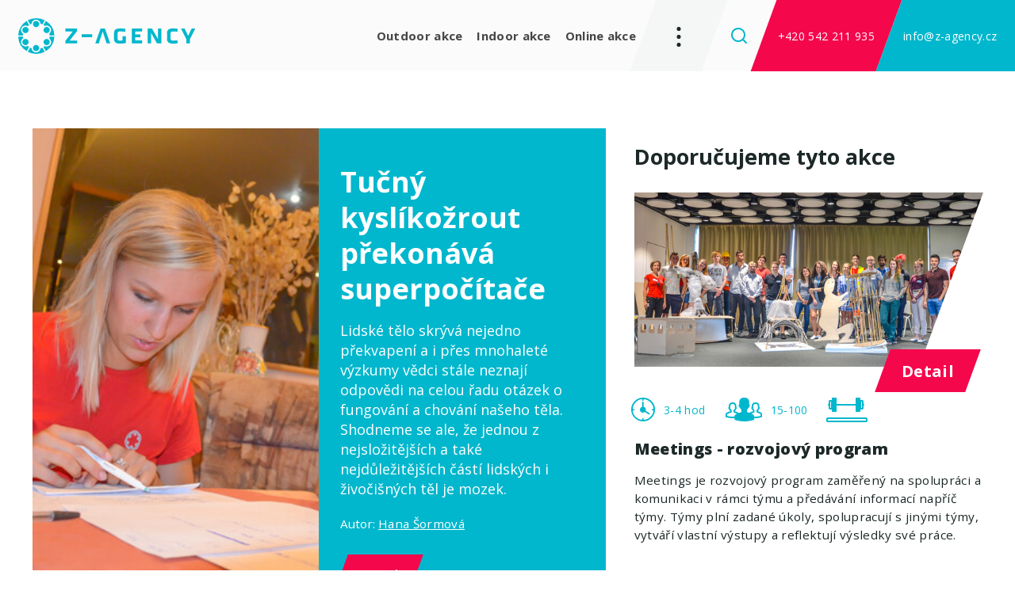

--- FILE ---
content_type: text/html; charset=utf-8
request_url: https://www.z-agency.cz/cs/tipy-na-teambuilding/tucny-kyslikozrout-prekonava-superpocitace
body_size: 11612
content:



<!DOCTYPE html>
<html>
<head>
    <meta charset="utf-8" />
    <meta name="viewport" content="width=device-width, initial-scale=1.0">
    <meta name="robots" content="index, follow" />
    <link rel="preconnect" href="https://fonts.googleapis.com">
    <link rel="preconnect" href="https://fonts.gstatic.com" crossorigin>
    <link href="https://fonts.googleapis.com/css2?family=Open+Sans:wght@300;400;700;800&display=swap" rel="stylesheet">
    <script src="https://unpkg.com/aos@2.3.1/dist/aos.js"></script>
    <link href="https://unpkg.com/aos@2.3.1/dist/aos.css" rel="stylesheet">
    <meta content="Lidské tělo skrývá nejedno překvapení, ale pokud ho nebudeme trénovat a dávat mu nové impulsy, může začít jeho výkonnost slábnou. Pojďme ověřit naši mozkovou kapacitou v Brain Party." name="description" />
<meta content="vecirek, program, soutez" name="keywords" />
<meta content="Tučný kyslíkožrout překonává superpočítače" property="og:title" />
<meta content="Lidské tělo skrývá nejedno překvapení a i přes mnohaleté výzkumy vědci stále neznají odpovědi na celou řadu otázek o fungování a chování našeho těla. Shodneme se ale, že jednou z nejsložitějších a také nejdůležitějších částí lidských i živočišných těl je mozek. " property="og:description" />
<meta content="https://www.z-agency.cz/getmedia/e2d2baa8-7f90-4e69-a4da-15496bd64dc9/Program-na-vecirek-Brain-Party-1.jpg.aspx" property="og:image" />
<meta content="1200" property="og:image:width" />
<meta content="700" property="og:image:height" />
<meta content="https://www.z-agency.cz/cs/tipy-na-teambuilding/tucny-kyslikozrout-prekonava-superpocitace" property="og:url" />

            <link rel="alternate" hreflang="cs-cz" href="https://www.z-agency.cz/cs/tipy-na-teambuilding/tucny-kyslikozrout-prekonava-superpocitace" />
        <link rel="alternate" hreflang="x-default" href="https://www.z-agency.cz/en-us/" />


    <title>Soutěžn&#237; program pro firemn&#237; več&#237;rek | Z-AGENCY</title>

    <script>
        var webp = new Image(); webp.onerror = function () { document.getElementsByTagName('html')[0].classList.add('no-webp'); }; webp.onload = function () { document.getElementsByTagName('html')[0].classList.add('webp'); }; webp.src = '[data-uri]';
    </script>

    <!-- Google Tag Manager -->
<script>(function(w,d,s,l,i){w[l]=w[l]||[];w[l].push({'gtm.start':
new Date().getTime(),event:'gtm.js'});var f=d.getElementsByTagName(s)[0],
j=d.createElement(s),dl=l!='dataLayer'?'&l='+l:'';j.async=true;j.src=
'https://www.googletagmanager.com/gtm.js?id='+i+dl;f.parentNode.insertBefore(j,f);
})(window,document,'script','dataLayer','GTM-P5C23SV');</script>
<!-- End Google Tag Manager -->

<script type="text/javascript" src="https://c.seznam.cz/js/rc.js"></script> <script> window.sznIVA.IS.updateIdentities({ eid: null /* email či zahashovaný email*/ }); var retargetingConf = { rtgId: 11358, consent: null /* souhlas od návštěvníka na odeslání retargetingového hitu, povolené hodnoty: 0 (není souhlas) nebo 1 (je souhlas) */ }; window.rc.retargetingHit(retargetingConf); </script>


    <link href="/Zagency/media/system/css/main?v=xQ0O69woUzrDyEE5qVy8O1d20E4JN8VJM9poRTlHN0o1" rel="stylesheet"/>

</head>
<body id="top" class="CSCZ Chrome" data-locale="cs-CZ">

    <!-- Google Tag Manager (noscript) -->
<noscript><iframe src="https://www.googletagmanager.com/ns.html?id=GTM-P5C23SV"
height="0" width="0" style="display:none;visibility:hidden"></iframe></noscript>
<!-- End Google Tag Manager (noscript) -->

    
    

    

<header>
    <div class="header">
        <div class="header-logo">
            <a href="/cs/"><img src="/Zagency/media/system/img/logo.svg" alt="Z-Agency" /></a>
        </div>

        <nav class="header-menu">
            


    <ul>
            <li data-aos="fade-down" data-aos-delay="100">
                    <a href="/cs/outdoor-akce" class="">Outdoor akce</a>

            </li>
            <li data-aos="fade-down" data-aos-delay="200">
                    <a href="/cs/indoor-akce" class="">Indoor akce</a>

            </li>
            <li data-aos="fade-down" data-aos-delay="300">
                    <a href="/cs/online-akce" class="">Online akce</a>

            </li>
    </ul>

            <div class="header-menu-second">



    <ul>
        <li data-aos="fade-down" data-aos-delay="400">
                <a href="/cs/reference" class="">Reference</a>

        </li>
        <li data-aos="fade-down" data-aos-delay="500">
                <a href="/cs/o-nas" class="">O n&#225;s</a>

        </li>
        <li data-aos="fade-down" data-aos-delay="600">
                <a href="/cs/kontakt" class="">Kontakt</a>

        </li>
    </ul>

                <div class="header-social">
                    <div class="header-social-inner">
                        
<div class="language-selector">
        <a href="https://www.z-agency.cz/cs/tipy-na-teambuilding/tucny-kyslikozrout-prekonava-superpocitace" class="language-selector-current lang-item lang-cz active">cz</a>
</div>

                        <div class="social-container">
        <div class="social-box">
            <a class="social-link social-facebook" href="https://www.facebook.com/teambuildingczech" target="_blank" rel="noopener"><span>Facebook</span></a>
        </div>
        <div class="social-box">
            <a class="social-link social-instagram" href="https://www.instagram.com/teambuilding/" target="_blank" rel="noopener"><span>Instagram</span></a>
        </div>
        <div class="social-box">
            <a class="social-link social-linkedin" href="https://www.linkedin.com/company/z-agency" target="_blank" rel="noopener"><span>Linkedin</span></a>
        </div>
</div>


                    </div>
                    <span class="header-skewed-shape shape-grey"></span>
                </div>
            </div>
        </nav>

        <div class="header-hamburger">
            <a class="open-menu"><span></span></a>
        </div>

        <div class="header-right">
            <div class="header-search" data-open-parent>
                <a class="header-search-open" data-open="search-window"></a>
                
<div class="header-window search-window" id="search-window">
    <div class="header-window-close"></div>
    <div class="header-window-inner">
        <div class="pux-container header-search-container">
            <div class="header-search-inner" id="header-search">
                <form action="/cs/vyhledavani"
                      data-search
                      data-search-url="/cs/search/whisperer"
                      data-search-loading="immediate">
                    <div class="header-search-controls">
                        <input type="search" name="searchtext" class="small-search-controls-input search-panel-input" placeholder="Zadejte dotaz k vyhled&#225;n&#237;" data-search-input />
                        <button type="submit" class="header-search-submit" data-search-submit="">Pux.HeaderSearch.SearchButton</button>
                    </div>
                    <div class="small-search-results" data-search-results></div>
                </form>
            </div>
        </div>
    </div>
</div>


            </div>
            <div class="header-phone">
                <a href="tel:+420 542 211 935">+420 542 211 935</a>
                <span class="header-skewed-shape shape-red"></span>
            </div>

            <div class="header-email">
                <a href="mailto:info@z-agency.cz">info@z-agency.cz</a>
                <span class="header-skewed-shape shape-green"></span>
            </div>
        </div>
    </div>
</header>
<div class="header-spacing"></div>

    <!-- Main Content -->
    <main>
        



<div class="hint-detail">
    <div class="pux-container">
        <div class="hint-layout">
            <div class="hint-layout-content">
                <div class="hint-top blue-box">
                    <div class="hint-top-image">
                        <img alt="Tučn&#253; kysl&#237;kožrout překon&#225;v&#225; superpoč&#237;tače" data-lazy-type="img" data-img="/Zagency/media/static-media/e2d2baa8-7f90-4e69-a4da-15496bd64dc9@w1000.jpg" data-webp="/Zagency/media/static-media/e2d2baa8-7f90-4e69-a4da-15496bd64dc9@w1000.webp" />
                    </div>
                    <div class="hint-top-content">
                        <h1 class="h2">Tučn&#253; kysl&#237;kožrout překon&#225;v&#225; superpoč&#237;tače</h1>
                        <div class="perex"><p>Lidské tělo skrývá nejedno překvapení a i přes mnohaleté výzkumy vědci stále neznají odpovědi na celou řadu otázek o fungování a chování našeho těla. Shodneme se ale, že jednou z nejsložitějších a také nejdůležitějších částí lidských i živočišných těl je mozek.&nbsp;</p>
</div>
                            <div class="mt-20 hint-top-author fs-17">
                                Autor:
                                <a href="/cs/tipy-na-teambuilding?author=hana-sormova">Hana Šormov&#225;</a>
                            </div>
                    </div>
                    <div class="hint-btn">
                        <a href="#content" class="btn-skewed btn btn-primary btn-arrow"><span class="btn-inner">V&#237;ce</span></a>
                    </div>
                </div>
                <div id="content" class="fs-17">
                    
                    <p>I když se vědci snaží navrhnout a zkonstruovat umělý mozek s naprogramovanou umělou inteligencí, například pomocí neuronové počítačové sítě, kapacit a schopností toho lidského ani zdaleka nedosahují. Vždyť podle odhadů vědců kapacita mozku dosahuje až 1000 TB, tj. 1 milion GB. Pro vaši lepší představu, neuron (nervová buňka) dokáže pojmout 5krát více informací, než by bylo v kompletní knižní encyklopedii. Ještě pro porovnání uveďme, že superpočítač Salomon z roku 2015 dosahuje ve svých 1008 výpočetních uzlech &ldquo;jen&rdquo; 129 TB paměti RAM. K tomu navíc potřebuje skoro 25 000 výpočetních jader.<br />
<br />
Ale mozek není překvapivou částí těla jen díky neuvěřitelné kapacitě paměti, kterou my lidé využíváme ani ne z 10 %. Podívejme se na tento pozoruhodný orgán v lidském těle ještě blíže.</p>

<h3>Co jste nevěděli o lidském mozku</h3>

<p>Mozek patří mezi nejtučnější orgány v našem těle, neboť konzistenčně je tvořen z 60 % tuky. Je to dáno tím, že pro jeho výkonnost je nezbytný příjem mastných esenciálních kyselin. Kromě již zmíněných kyselin je mozek také závislý na přísunu kyslíku. Dokonce je největším konzumentem kyslíku v našem těle, přestože zabírá necelých 5 % hmotnosti celého těla. Neurony začnou odumírat a jsou nenávratně ztraceny už po 4 až 6 minutách bez přítomnosti kyslíky v mozku. Tento naprostý nedostatek kyslíku v mozku se medicínsky označuje jako anoxie.<br />
<br />
Dotknete se rozpálené plotýnky na sporáku, ucítíte bolest. Něco špatného jste snědli a nyní pociťujete tlak v žaludku a oblasti břicha. Toto vše nám mozek oznamuje. Upozorňuje nás, kdy si máme dát pozor - co nás bude bolet a co ne. Nenechte se mýlit, mozek nemá žádné receptory (senzory) bolesti. Všechno jsou to jen chemické procesy v našem těle.<br />
<br />
Taky jste si říkali, že v 18 jste už dospělí a většina buněk a celkově vývoj lidského těla pomalu končí? Omyl, minimálně váš mozek ještě není zralý. Podle vědců tento důmyslný lidský orgán dozrává až ve věku 25 let. Pokud jste této hranice ještě nedosáhli, mozek není &ldquo;úplný&rdquo; a hlavně nejede na svou možnou kapacitu.</p>

<h3>Prověřte si svoje znalosti</h3>

<p>Už víme, co složitého a technicky zatím nenapodobitelného se skrývá v našich hlavách. Tak si pojďme ověřit naši mozkovou kapacitou v Brain Party. Procvičte si své znalosti, zapojte šedou kúru mozkovou při teambuildingové akci se svými známými a kolegy. Brain Party může být organizována jako odpolední firemní akce pro pracovním dnu, nebo vyvrcholení celodenního programu. Znalosti z různých odvětví si procvičíte v pěti soutěžních kolech o deseti zapeklitých otázkách.</p>

                    
                        <div class="detail-labels">
                            <div class="detail-labels-label h4">
                                Št&#237;tky
                            </div>
                            <div class="filter-container">
                                    <div class="filter-item">
                                        <a class="filter-link" href="/cs/tipy-na-teambuilding?category=2">
                                            vzděl&#225;v&#225;n&#237; a rozvoj
                                        </a>
                                    </div>
                                    <div class="filter-item">
                                        <a class="filter-link" href="/cs/tipy-na-teambuilding?category=7">
                                            trendy
                                        </a>
                                    </div>
                            </div>
                        </div>
                </div>
                <div class="hint-detail-blue blue-box fs-19">
                    <h2>Nenechte odpočívat mozek</h2>

<p>Mozek je bezesporu nejdůmyslnějším lidským orgánem. Jeho kapacita přesahuje největší sepsané encyklopedie i operační paměti zatím sestrojených superpočítačů. Pokud ho ale nebudeme trénovat a dávat mu nové impulsy, může začít jeho výkonnost slábnou. Až úplně zakrní. Nechte si připravit <a href="/cs/brain-party-program-na-vecirek"><strong>firemní akci s&nbsp;programem Brain Party</strong></a> a&nbsp;otázkami připravenými vám na míru a osvěžte své skryté znalosti.</p>

                </div>
            </div>
            <div class="hint-layout-sidebar">
                    <h3>Doporučujeme tyto akce</h3>
                    <div class="sidebar-events">
<a href="/cs/akce/meetings-rozvojovy-program" class="event-item">
    <div class="event-item-hover">
        <div class="event-item-image">
                <img data-lazy-type="img" data-img="/Zagency/media/static-media/a6546544-18e0-4f7b-af14-2553042df0ec@w600.JPG" data-webp="/Zagency/media/static-media/a6546544-18e0-4f7b-af14-2553042df0ec@w600.webp" alt="Meetings - rozvojov&#253; program" />
            <div class="image-trinagle"></div>
            <span class="event-item-arrow"></span>
            <span class="event-item-hover-line hover-line-top"></span>
            <span class="event-item-hover-line hover-line-bottom"></span>
            <div class="event-item-cta button-skewed-shape shape-red">
                <span class="btn btn-primary btn-small event-item-cta-link">Detail</span>
            </div>
        </div>
    </div>
    <div class="event-item-features event-feature-container">
            <div class="event-feature-item feature-time">
                3-4 hod
            </div>
                    <div class="event-feature-item feature-person">
                15-100
            </div>
                    <div class="event-feature-item feature-strong" data-toggle="tooltip" title="fyzick&#225; n&#225;ročnost - n&#237;zk&#225;">
                <div class="event-progress progress-low"></div>
            </div>
    </div>
    <div class="event-item-name">
        Meetings - rozvojov&#253; program

    </div>
    <div class="event-item-perex fs-17">
        Meetings je rozvojov&#253; program zaměřen&#253; na spolupr&#225;ci a komunikaci v r&#225;mci t&#253;mu a před&#225;v&#225;n&#237; informac&#237; např&#237;č t&#253;my. T&#253;my pln&#237; zadan&#233; &#250;koly, spolupracuj&#237; s&#160;jin&#253;mi t&#253;my, vytv&#225;ř&#237; vlastn&#237; v&#253;stupy a reflektuj&#237; v&#253;sledky sv&#233; pr&#225;ce.
    </div>
</a>
<a href="/cs/akce/brain-party-indoor-teambuilding" class="event-item">
    <div class="event-item-hover">
        <div class="event-item-image">
                <img data-lazy-type="img" data-img="/Zagency/media/static-media/53236b04-dd53-4356-98b8-55494195995d@w600.jpg" data-webp="/Zagency/media/static-media/53236b04-dd53-4356-98b8-55494195995d@w600.webp" alt="Brain Party" />
            <div class="image-trinagle"></div>
            <span class="event-item-arrow"></span>
            <span class="event-item-hover-line hover-line-top"></span>
            <span class="event-item-hover-line hover-line-bottom"></span>
            <div class="event-item-cta button-skewed-shape shape-red">
                <span class="btn btn-primary btn-small event-item-cta-link">Detail</span>
            </div>
        </div>
    </div>
    <div class="event-item-features event-feature-container">
            <div class="event-feature-item feature-time">
                1-2 hod
            </div>
                    <div class="event-feature-item feature-person">
                6 - 250
            </div>
                    <div class="event-feature-item feature-strong" data-toggle="tooltip" title="fyzick&#225; n&#225;ročnost - n&#237;zk&#225;">
                <div class="event-progress progress-low"></div>
            </div>
    </div>
    <div class="event-item-name">
        Brain Party

    </div>
    <div class="event-item-perex fs-17">
        Vyzkoušejte Brain Party jako kr&#225;tk&#253; teambuildingov&#253; program nebo jako doplněk vašeho firemn&#237;ho več&#237;rku. Ověřte si vaše vědomosti i selsk&#253; rozum poutavou soutěžn&#237; formou.
    </div>
</a>
<a href="/cs/akce/cesta-na-hrad" class="event-item">
    <div class="event-item-hover">
        <div class="event-item-image">
                <img data-lazy-type="img" data-img="/Zagency/media/static-media/ab40cfcd-de74-4a65-8708-2644a4c3c2d2@w600.png" data-webp="/Zagency/media/static-media/ab40cfcd-de74-4a65-8708-2644a4c3c2d2@w600.webp" alt="Cesta na Hrad" />
            <div class="image-trinagle"></div>
            <span class="event-item-arrow"></span>
            <span class="event-item-hover-line hover-line-top"></span>
            <span class="event-item-hover-line hover-line-bottom"></span>
            <div class="event-item-cta button-skewed-shape shape-red">
                <span class="btn btn-primary btn-small event-item-cta-link">Detail</span>
            </div>
        </div>
    </div>
    <div class="event-item-features event-feature-container">
            <div class="event-feature-item feature-time">
                3-4 hod
            </div>
                    <div class="event-feature-item feature-person">
                15-30
            </div>
                    <div class="event-feature-item feature-strong" data-toggle="tooltip" title="fyzick&#225; n&#225;ročnost - n&#237;zk&#225;">
                <div class="event-progress progress-low"></div>
            </div>
    </div>
    <div class="event-item-name">
        Cesta na Hrad

    </div>
    <div class="event-item-perex fs-17">
        Cesta na Hrad je teambuildingov&#253; program rozv&#237;jej&#237;c&#237; kreativitu a strategick&#233; myšlen&#237;. Princip hry spoč&#237;v&#225; v tom, že se dva fiktivn&#237; poradensk&#233; t&#253;my snaž&#237; z&#237;skat co nejlepš&#237; volebn&#237; v&#253;sledek pro sv&#233;ho kandid&#225;ta na post prezidenta.
    </div>
</a>
                    </div>
            </div>
        </div>
        <div class="blog-container-helper">
            <div class="blog-cards">
                    <div class="blog-card-item">
                        <div class="blog-card-title h4">
                            Nejnovějš&#237;
                        </div>
                            <div class="blog-card-line"><a href="/cs/tipy-na-teambuilding/teambuilding-balicek-sleva-50"><span>Teambuildingov&#253; bal&#237;ček: Venkovn&#237; hra + druh&#225; akce s 50% slevou</span></a></div>
                            <div class="blog-card-line"><a href="/cs/tipy-na-teambuilding/garance-realizace-indoor-program-firemni-akce"><span>Garantujeme n&#225;hradn&#237; indoor program pro vaši firemn&#237; akci v př&#237;padě špatn&#233;ho počas&#237;</span></a></div>
                            <div class="blog-card-line"><a href="/cs/tipy-na-teambuilding/teambuilding-bojuje-proti-syndromu-vyhoreni"><span>Jak teambuilding pom&#225;h&#225; bojovat proti syndromu vyhořen&#237;</span></a></div>
                            <div class="blog-card-line"><a href="/cs/tipy-na-teambuilding/tajemstvi-efektivni-komunikace-v-tymu"><span>Tajemstv&#237; efektivn&#237; komunikace v t&#253;mu</span></a></div>
                            <div class="blog-card-line"><a href="/cs/tipy-na-teambuilding/7-mytu-o-teambuildingu-kterym-firmy-stale-veri"><span>7 m&#253;tů o teambuildingu, kter&#253;m firmy st&#225;le věř&#237; </span></a></div>
                            <div class="blog-card-line"><a href="/cs/tipy-na-teambuilding/asteroid-s2-katastrofa-ktera-zmenila-zemi"><span>Asteroid S2: Katastrofa, kter&#225; změnila Zemi</span></a></div>
                    </div>
                                    <div class="blog-card-item">
                        <div class="blog-card-title h4">
                            Nejobl&#237;benějš&#237;
                        </div>
                            <div class="blog-card-line"><a href="/cs/blog/3-nejdrsnejsi-veznice-na-svete"><span>3 nejdrsnějš&#237; věznice na světě</span></a></div>
                            <div class="blog-card-line"><a href="/cs/tipy-na-teambuilding/znate-vsechny-predstavitele-jamese-bonda"><span>Zn&#225;te všechny představitele Jamese Bonda?</span></a></div>
                            <div class="blog-card-line"><a href="/cs/tipy-na-teambuilding/kreativita-co-toto-slovo-vlastne-znamena"><span>Kreativita: Co toto slovo vlastně znamen&#225;? </span></a></div>
                            <div class="blog-card-line"><a href="/cs/tipy-na-teambuilding/legenda-o-macose"><span>Legenda o Macoše</span></a></div>
                            <div class="blog-card-line"><a href="/cs/tipy-na-teambuilding/je-praha-vhodna-pro-teambuilding"><span>Teambuildingov&#233; aktivity v Praze a okol&#237;</span></a></div>
                            <div class="blog-card-line"><a href="/cs/tipy-na-teambuilding/unikove-hry-a-jejich-tvorba-zvladne-to-kazdy"><span>&#218;nikov&#233; hry a jejich tvorba. Zvl&#225;dne to každ&#253;?</span></a></div>
                    </div>
                                    <div class="blog-card-item">
                        <div class="blog-card-title h4">
                            Doporučen&#233;
                        </div>
                            <div class="blog-card-line"><a href="/cs/tipy-na-teambuilding/teambuilding-balicek-sleva-50"><span>Teambuildingov&#253; bal&#237;ček: Venkovn&#237; hra + druh&#225; akce s 50% slevou</span></a></div>
                            <div class="blog-card-line"><a href="/cs/tipy-na-teambuilding/garance-realizace-indoor-program-firemni-akce"><span>Garantujeme n&#225;hradn&#237; indoor program pro vaši firemn&#237; akci v př&#237;padě špatn&#233;ho počas&#237;</span></a></div>
                            <div class="blog-card-line"><a href="/cs/tipy-na-teambuilding/15-mist-ve-vidni-ktere-musite-videt"><span>15 m&#237;st ve V&#237;dni, kter&#233; mus&#237;te vidět</span></a></div>
                            <div class="blog-card-line"><a href="/cs/tipy-na-teambuilding/pokladova-hra-vytvorena-na-miru-hotelovemu-resortu"><span>Pokladov&#225; hra vytvořen&#225; na m&#237;ru hotelov&#233;mu resortu</span></a></div>
                            <div class="blog-card-line"><a href="/cs/tipy-na-teambuilding/treasure-hunt-pro-deti-cenove-dostupna-aktivita"><span>Treasure Hunt pro děti: Z&#225;bavn&#225; a cenově dostupn&#225; aktivita</span></a></div>
                            <div class="blog-card-line"><a href="/cs/tipy-na-teambuilding/mobilni-aplikace-pro-firemni-akce-a-cestovni-ruch"><span>Mobiln&#237; aplikace pro firemn&#237; akce a cestovn&#237; ruch</span></a></div>
                    </div>
                                    <div class="blog-card-item">
                        <div class="blog-card-title h4">
                            Št&#237;tky
                        </div>
                        <div class="filter-container" data-filter-category>
                            <div class="filter-item">
                                <span class="filter-link filter-all active">Vše</span>
                            </div>
                                <div class="filter-item">
                                    <a class="filter-link" href="/cs/tipy-na-teambuilding?category=6">
                                        cestov&#225;n&#237;
                                    </a>
                                </div>
                                <div class="filter-item">
                                    <a class="filter-link" href="/cs/tipy-na-teambuilding?category=1">
                                        aktuality
                                    </a>
                                </div>
                                <div class="filter-item">
                                    <a class="filter-link" href="/cs/tipy-na-teambuilding?category=4">
                                        finance
                                    </a>
                                </div>
                                <div class="filter-item">
                                    <a class="filter-link" href="/cs/tipy-na-teambuilding?category=3">
                                        lokality
                                    </a>
                                </div>
                                <div class="filter-item">
                                    <a class="filter-link" href="/cs/tipy-na-teambuilding?category=5">
                                        př&#237;prava akc&#237;
                                    </a>
                                </div>
                                <div class="filter-item">
                                    <a class="filter-link" href="/cs/tipy-na-teambuilding?category=2">
                                        vzděl&#225;v&#225;n&#237; a rozvoj
                                    </a>
                                </div>
                                <div class="filter-item">
                                    <a class="filter-link" href="/cs/tipy-na-teambuilding?category=7">
                                        trendy
                                    </a>
                                </div>
                                <div class="filter-item">
                                    <a class="filter-link" href="/cs/tipy-na-teambuilding?category=8">
                                        v&#237;no
                                    </a>
                                </div>
                                <div class="filter-item">
                                    <a class="filter-link" href="/cs/tipy-na-teambuilding?category=9">
                                        zaj&#237;mavosti
                                    </a>
                                </div>
                        </div>
                    </div>
            </div>
        </div>
    </div>
</div>

        <!-- Modal IE not supported-->
<div id="ie-warning-modal">
    <div class="overlay">
        <div class="modal-body">
            <div class="modal-header">
                <h2 class="modal-title mt-0 mb-0">V&#225;š prohl&#237;žeč IE11 plně nepodporuje zobrazen&#237; tohoto webu</h2>
                <button type="button" class="close">
                    <span>&times;</span>
                </button>
            </div>
            <div class="perex">Pro spr&#225;vn&#233; fungov&#225;n&#237; si st&#225;hněte někter&#253; z n&#225;sleduj&#237;c&#237;ch prohl&#237;žečů</div>
            <ul>
                <li><a href="https://www.google.com/intl/cs_CZ/chrome/" target="_blank">Chrome</a></li>
                <li><a href="https://www.mozilla.org/cs/firefox/new/" target="_blank">Firefox</a></li>
            </ul>
            <div class="modal-footer">
                <button type="button" class="btn btn-primary btn-accept-warning">Rozum&#237;m</button>
            </div>
        </div>
    </div>
</div><!-- End of Modal IE not supported-->
    </main>
    <!-- End of Main Content -->

    
<footer>
    <div class="pux-container">
        <div class="footer">
            <div class="footer-top">
                <div class="footer-top-logo">
                    <a href="/cs/"><img src="/Zagency/media/system/img/logo.svg" alt="Z-Agency" /></a>
                </div>
                <div class="footer-top-menu">
                    <a class="footer-open-menu" data-menu="menu">Menu</a>
                    <a class="footer-open-menu" data-menu="event">Akce</a>
                </div>
            </div>
            <div class="footer-menu">
                <div class="footer-menu-item" data-menu-box="menu">
                    <h4>Menu</h4>
                    <ul class="page-menu">
                                <li><a href="/cs/lokality">Lokality</a></li>   
        <li><a href="/cs/tipy-na-teambuilding">Blog</a></li>   
        <li><a href="/cs/fullservis-firemni-akce">Fullservis</a></li>   
        <li><a href="/cs/ubytovani-pro-firemni-akce">Ubytov&#225;n&#237;</a></li>   
        <li><a href="/cs/fullservis/catering">Catering</a></li>   
        <li><a href="/cs/fullservis/doprovodny-kulturni-program">Kulturn&#237; program</a></li>   
        <li><a href="/cs/fullservis/doprava">Doprava</a></li>   
        <li><a href="/cs/kariera">Kari&#233;ra</a></li>   
        <li><a href="/cs/privacy-policy">GDPR</a></li>   
        <li><a href="/cs/vop">VOP</a></li>   
        <li><a href="/cs/automatizace-ai-agenti-n8n">AI agenti a automatizace</a></li>   

                    </ul>
                </div>
                <div class="footer-menu-item" data-menu-box="event">
                    <h4>Akce</h4>
                    <ul class="event-menu">
                                <li><a href="/cs/akce/escape-box-mobilni-unikova-hra">Escape Box</a></li>   
        <li><a href="/cs/akce/cokoladovy-den">Čokol&#225;dov&#253; den</a></li>   
        <li><a href="/cs/akce/brain-party-indoor-teambuilding">Brain Party</a></li>   
        <li><a href="/cs/akce/meetings-rozvojovy-program">Meetings - rozvojov&#253; program</a></li>   
        <li><a href="/cs/akce/stress-management-mash">M*A*S*H</a></li>   
        <li><a href="/cs/akce/cesta-na-hrad">Cesta na Hrad</a></li>   
        <li><a href="/cs/event-teambuilding/svickovy-workshop">Sv&#237;čkov&#253; workshop</a></li>   
        <li><a href="/cs/akce/cokoladovy-stanek">Čokol&#225;dov&#253; st&#225;nek</a></li>   
        <li><a href="/cs/akce/utek-z-hradu">&#218;těk z hradu</a></li>   
        <li><a href="/cs/firemni-akce/zazitkova-degustace-pro-firmy">Z&#225;žitkov&#225; degustace</a></li>   
        <li><a href="/cs/akce/oktoberfest-party">Oktoberfest p&#225;rty</a></li>   
        <li><a href="/cs/akce/don-maccarone-firemni-vecirek">Don Maccarone</a></li>   
        <li><a href="/cs/akce/vyroba-adventnich-vencu">V&#253;roba adventn&#237;ch věnců </a></li>   
        <li><a href="/cs/event-teambuilding/csr-artistry-challenge">CSR Artistry Challenge</a></li>   
        <li><a href="/cs/akce/mydlovy-workshop">M&#253;dlov&#253; workshop</a></li>   
        <li><a href="/cs/akce/treasure-hunt-teambuilding">Treasure Hunt</a></li>   
        <li><a href="/cs/akce/indiana-a-svaty-gral">Indiana a Svat&#253; gr&#225;l</a></li>   
        <li><a href="/cs/akce/sherlock-vraci-uder">Sherlock vrac&#237; &#250;der</a></li>   
        <li><a href="/cs/akce/jako-james-bond">Jako James Bond</a></li>   
        <li><a href="/cs/akce/tajemstvi-moravskeho-krasu">Tajemstv&#237; Moravsk&#233;ho krasu</a></li>   
        <li><a href="/cs/akce/zazitkove-odpoledne-sportovni-den">Z&#225;žitkov&#233; odpoledne</a></li>   
        <li><a href="/cs/akce/poklad-janohradu">Poklad Janohradu</a></li>   
        <li><a href="/cs/akce/charitativni-treasure-hunt">Charitativn&#237; Treasure Hunt</a></li>   
        <li><a href="/cs/akce/vzpoura-stroju">Vzpoura strojů</a></li>   
        <li><a href="/cs/akce/airsoftovy-program">Airsoftov&#253; program</a></li>   
        <li><a href="/cs/akce/mystery-trail">Mystery Trail</a></li>   
        <li><a href="/cs/akce/challenge-tour">Challenge Tour</a></li>   
        <li><a href="/cs/akce/zazitek-historicke-zbrane-partneri">Zbraně historick&#233; i současn&#233;</a></li>   
        <li><a href="/cs/akce/teambuilding-s-review">Teambuilding s reflex&#237;</a></li>   
        <li><a href="/cs/akce/detsky-den-family-day">Dětsk&#253; den - Family day</a></li>   
        <li><a href="/cs/akce/lowcost-treasure-hunt">Lowcost Treasure Hunt</a></li>   
        <li><a href="/cs/akce/stavba-hmyzich-domku">Stavba hmyz&#237;ch hotelů</a></li>   
        <li><a href="/cs/akce/virtualni-unikova-hra">Virtu&#225;ln&#237; &#250;nikov&#225; hra</a></li>   
        <li><a href="/cs/akce/virtualni-pub-kviz">Virtu&#225;ln&#237; Pub Kv&#237;z</a></li>   
        <li><a href="/cs/online-akce/online-degustace-rumu">Online degustace rumů</a></li>   
        <li><a href="/cs/akce/on-line-degustace-vina-pro-firmy">Online degustace v&#237;na</a></li>   
        <li><a href="/cs/akce/on-line-degustace-cokolady-pro-firmy">Online degustace čokol&#225;dy</a></li>   
        <li><a href="/cs/teambuilding-akce/degustace-whisky-online">Online degustace whisky</a></li>   
        <li><a href="/cs/akce/work-life-balance-on-line">Work-life Balance</a></li>   
        <li><a href="/cs/akce/virtualni-konference">Virtu&#225;ln&#237; konference</a></li>   

                    </ul>
                </div>
            </div>
            <div class="footer-address">
                Z-AGENCY s.r.o., Karlova 1054/38, 614 00 Brno
            </div>
        </div>
    </div>
    <div class="copyright">
        <a href="#top" class="footer-arrow"></a>
        <div class="copyright-logo">
            <a href="/cs/"><img src="/Zagency/media/system/img/logo.svg" alt="Z-Agency" /></a>
        </div>
        <div class="copyright-right">
            <div class="footer-skewed shape-black">
                <div class="footer-skewed-inner">
                    Z-AGENCY s.r.o., Karlova 1054/38, 614 00 Brno
                </div>
            </div>
            <div class="footer-skewed shape-red">
                <div class="footer-skewed-inner">
                    <a href="tel:+420 542 211 935">+420 542 211 935</a>
                </div>
            </div>
            <div class="footer-skewed shape-green">
                <div class="footer-skewed-inner">
                    <a href="mailto:info@z-agency.cz">info@z-agency.cz</a>
                </div>
            </div>
        </div>
    </div>
</footer>



    <script type="application/ld+json">{
  "@context": "http://schema.org",
  "@type": "Organization",
  "name": "Z-AGENCY s.r.o.",
  "url": "z-agency.cz",
  "logo": {
    "@context": "http://schema.org",
    "@type": "ImageObject",
    "url": "/getmedia/c87c3c89-7475-4cd2-8299-ec7fd05ed89b/logo.svg.aspx?ext=.svg"
  },
  "email": "info@z-agency.cz",
  "faxNumber": "",
  "telephone": "+420 542 211 935",
  "sameAs": []
}</script>
<script type="application/ld+json">{
  "@context": "http://schema.org",
  "@type": "WebSite",
  "url": "https://z-agency.com/",
  "name": "Zagency.SchemaOrg.Website.Name",
  "description": "Z-agency is a gaming platform for outdoor, indoor & virtual team-building events, treasure hunts, riddles, and interactive quizzes for corporate events worldwide.",
  "potentialAction": {
    "type": "SearchAction",
    "target": "https://z-agency.com/vyhledavani?searchtext={search_term_string}",
    "queryinput": "required name=search_term_string"
  }
}</script>
<script type="application/ld+json">{
  "@context": "http://schema.org",
  "@type": "WebPage",
  "url": "https://z-agency.com/",
  "name": "Zagency.SchemaOrg.WebPage.Name",
  "inLanguage": "en",
  "description": "Zagency.SchemaOrg.WebPage.Description"
}</script>
<script type="application/ld+json">{
  "@context": "http://schema.org",
  "@type": "SoftwareApplication",
  "url": "https://z-agency.com/",
  "name": "Z-agency",
  "provider": {
    "name": "Z-agency",
    "@type": "Organization"
  },
  "description": "Experience Z-agency gaming platform, a cutting-edge resource for treasure hunts, riddles, and interactive quizzes. Designed for dynamic corporate events and modern team-building activities worldwide.",
  "operatingSystem": "All",
  "applicationCategory": "Game / Team Building Platform"
}</script>

    
    

    <script src="/Zagency/media/system/js/main?v=sBnm_zdo58Ocm0a3YtWBitCzBxdzem6y6-UZ6sdwyZ81"></script>


<script src="/kentico/bundles/forms/scripts?v=hFzNCqbVImPyhBNyUxepP_hlNX5nCGeOa3VUY8M1cSE1"></script>

    

    

    
</body>
</html>


--- FILE ---
content_type: text/css; charset=utf-8
request_url: https://www.z-agency.cz/Zagency/media/system/css/main?v=xQ0O69woUzrDyEE5qVy8O1d20E4JN8VJM9poRTlHN0o1
body_size: 76920
content:
/* Minification failed. Returning unminified contents.
(10,15041): run-time error CSS1019: Unexpected token, found ' '
(10,15041): run-time error CSS1019: Unexpected token, found ' '
(10,15041): run-time error CSS1042: Expected function, found ' '
(10,15041): run-time error CSS1062: Expected semicolon or closing curly-brace, found ' '
(10,15134): run-time error CSS1019: Unexpected token, found ' '
(10,15134): run-time error CSS1019: Unexpected token, found ' '
(10,15134): run-time error CSS1042: Expected function, found ' '
(10,15134): run-time error CSS1062: Expected semicolon or closing curly-brace, found ' '
 */
/*!
 * Bootstrap v4.0.0-beta (https://getbootstrap.com)
 * Copyright 2011-2017 The Bootstrap Authors
 * Copyright 2011-2017 Twitter, Inc.
 * Licensed under MIT (https://github.com/twbs/bootstrap/blob/master/LICENSE)
 */@media print{*,::after,::before{text-shadow:none!important;box-shadow:none!important}a,a:visited{text-decoration:underline}abbr[title]::after{content:" (" attr(title) ")"}pre{white-space:pre-wrap!important}blockquote,pre{border:1px solid #999;page-break-inside:avoid}thead{display:table-header-group}img,tr{page-break-inside:avoid}h2,h3,p{orphans:3;widows:3}h2,h3{page-break-after:avoid}.navbar{display:none}.badge{border:1px solid #000}.table{border-collapse:collapse!important}.table td,.table th{background-color:#fff!important}.table-bordered td,.table-bordered th{border:1px solid #ddd!important}}html{box-sizing:border-box;font-family:sans-serif;line-height:1.15;-webkit-text-size-adjust:100%;-ms-text-size-adjust:100%;-ms-overflow-style:scrollbar;-webkit-tap-highlight-color:transparent}*,::after,::before{box-sizing:inherit}@-ms-viewport{width:device-width}article,aside,dialog,figcaption,figure,footer,header,hgroup,main,nav,section{display:block}body{margin:0;font-family:-apple-system,BlinkMacSystemFont,"Segoe UI",Roboto,"Helvetica Neue",Arial,sans-serif;font-size:1rem;font-weight:400;line-height:1.5;color:#212529;background-color:#fff}[tabindex="-1"]:focus{outline:0!important}hr{box-sizing:content-box;height:0;overflow:visible}h1,h2,h3,h4,h5,h6{margin-top:0;margin-bottom:.5rem}p{margin-top:0;margin-bottom:1rem}abbr[data-original-title],abbr[title]{text-decoration:underline;-webkit-text-decoration:underline dotted;text-decoration:underline dotted;cursor:help;border-bottom:0}address{margin-bottom:1rem;font-style:normal;line-height:inherit}dl,ol,ul{margin-top:0;margin-bottom:1rem}ol ol,ol ul,ul ol,ul ul{margin-bottom:0}dt{font-weight:700}dd{margin-bottom:.5rem;margin-left:0}blockquote{margin:0 0 1rem}dfn{font-style:italic}b,strong{font-weight:bolder}small{font-size:80%}sub,sup{position:relative;font-size:75%;line-height:0;vertical-align:baseline}sub{bottom:-.25em}sup{top:-.5em}a{color:#007bff;text-decoration:none;background-color:transparent;-webkit-text-decoration-skip:objects}a:hover{color:#0056b3;text-decoration:underline}code,kbd,pre,samp{font-family:monospace,monospace;font-size:1em}pre{margin-top:0;margin-bottom:1rem;overflow:auto}figure{margin:0 0 1rem}img{vertical-align:middle;border-style:none}svg:not(:root){overflow:hidden}[role=button],a,area,button,input,label,select,summary,textarea{-ms-touch-action:manipulation;touch-action:manipulation}table{border-collapse:collapse}caption{padding-top:.75rem;padding-bottom:.75rem;color:#868e96;text-align:left;caption-side:bottom}th{text-align:left}label{display:inline-block;margin-bottom:.5rem}button:focus{outline:1px dotted;outline:5px auto -webkit-focus-ring-color}button,input,optgroup,select,textarea{margin:0;font-family:inherit;font-size:inherit;line-height:inherit}button,input{overflow:visible}button,select{text-transform:none}[type=reset],[type=submit],button,html [type=button]{-webkit-appearance:button}[type=button]::-moz-focus-inner,[type=reset]::-moz-focus-inner,[type=submit]::-moz-focus-inner,button::-moz-focus-inner{padding:0;border-style:none}input[type=checkbox],input[type=radio]{box-sizing:border-box;padding:0}input[type=date],input[type=datetime-local],input[type=month],input[type=time]{-webkit-appearance:listbox}textarea{overflow:auto;resize:vertical}fieldset{min-width:0;padding:0;margin:0;border:0}legend{display:block;width:100%;max-width:100%;padding:0;margin-bottom:.5rem;font-size:1.5rem;line-height:inherit;color:inherit;white-space:normal}progress{vertical-align:baseline}[type=number]::-webkit-inner-spin-button,[type=number]::-webkit-outer-spin-button{height:auto}[type=search]{outline-offset:-2px;-webkit-appearance:none}[type=search]::-webkit-search-cancel-button,[type=search]::-webkit-search-decoration{-webkit-appearance:none}::-webkit-file-upload-button{font:inherit;-webkit-appearance:button}output{display:inline-block}summary{display:list-item}template{display:none}[hidden]{display:none!important}.h1,.h2,.h3,.h4,.h5,.h6,h1,h2,h3,h4,h5,h6{margin-bottom:.5rem;font-family:inherit;font-weight:500;line-height:1.1;color:inherit}.h1,h1{font-size:2.5rem}.h2,h2{font-size:2rem}.h3,h3{font-size:1.75rem}.h4,h4{font-size:1.5rem}.h5,h5{font-size:1.25rem}.h6,h6{font-size:1rem}.lead{font-size:1.25rem;font-weight:300}.display-1{font-size:6rem;font-weight:300;line-height:1.1}.display-2{font-size:5.5rem;font-weight:300;line-height:1.1}.display-3{font-size:4.5rem;font-weight:300;line-height:1.1}.display-4{font-size:3.5rem;font-weight:300;line-height:1.1}hr{margin-top:1rem;margin-bottom:1rem;border:0;border-top:1px solid rgba(0,0,0,.1)}.small,small{font-size:80%;font-weight:400}.mark,mark{padding:.2em;background-color:#fcf8e3}.list-unstyled{padding-left:0;list-style:none}.list-inline{padding-left:0;list-style:none}.list-inline-item{display:inline-block}.list-inline-item:not(:last-child){margin-right:5px}.initialism{font-size:90%;text-transform:uppercase}.blockquote{margin-bottom:1rem;font-size:1.25rem}.blockquote-footer{display:block;font-size:80%;color:#868e96}.blockquote-footer::before{content:"\2014 \00A0"}.img-fluid{max-width:100%;height:auto}.img-thumbnail{padding:.25rem;background-color:#fff;border:1px solid #ddd;border-radius:.25rem;transition:all .2s ease-in-out;max-width:100%;height:auto}.figure{display:inline-block}.figure-img{margin-bottom:.5rem;line-height:1}.figure-caption{font-size:90%;color:#868e96}code,kbd,pre,samp{font-family:Menlo,Monaco,Consolas,"Liberation Mono","Courier New",monospace}code{padding:.2rem .4rem;font-size:90%;color:#bd4147;background-color:#f8f9fa;border-radius:.25rem}a>code{padding:0;color:inherit;background-color:inherit}kbd{padding:.2rem .4rem;font-size:90%;color:#fff;background-color:#212529;border-radius:.2rem}kbd kbd{padding:0;font-size:100%;font-weight:700}pre{display:block;margin-top:0;margin-bottom:1rem;font-size:90%;color:#212529}pre code{padding:0;font-size:inherit;color:inherit;background-color:transparent;border-radius:0}.pre-scrollable{max-height:340px;overflow-y:scroll}.container{margin-right:auto;margin-left:auto;padding-right:15px;padding-left:15px;width:100%}@media (min-width:576px){.container{max-width:540px}}@media (min-width:768px){.container{max-width:720px}}@media (min-width:992px){.container{max-width:960px}}@media (min-width:1200px){.container{max-width:1140px}}.container-fluid{width:100%;margin-right:auto;margin-left:auto;padding-right:15px;padding-left:15px;width:100%}.row{display:-ms-flexbox;display:flex;-ms-flex-wrap:wrap;flex-wrap:wrap;margin-right:-15px;margin-left:-15px}.no-gutters{margin-right:0;margin-left:0}.no-gutters>.col,.no-gutters>[class*=col-]{padding-right:0;padding-left:0}.col,.col-1,.col-10,.col-11,.col-12,.col-2,.col-3,.col-4,.col-5,.col-6,.col-7,.col-8,.col-9,.col-auto,.col-lg,.col-lg-1,.col-lg-10,.col-lg-11,.col-lg-12,.col-lg-2,.col-lg-3,.col-lg-4,.col-lg-5,.col-lg-6,.col-lg-7,.col-lg-8,.col-lg-9,.col-lg-auto,.col-md,.col-md-1,.col-md-10,.col-md-11,.col-md-12,.col-md-2,.col-md-3,.col-md-4,.col-md-5,.col-md-6,.col-md-7,.col-md-8,.col-md-9,.col-md-auto,.col-sm,.col-sm-1,.col-sm-10,.col-sm-11,.col-sm-12,.col-sm-2,.col-sm-3,.col-sm-4,.col-sm-5,.col-sm-6,.col-sm-7,.col-sm-8,.col-sm-9,.col-sm-auto,.col-xl,.col-xl-1,.col-xl-10,.col-xl-11,.col-xl-12,.col-xl-2,.col-xl-3,.col-xl-4,.col-xl-5,.col-xl-6,.col-xl-7,.col-xl-8,.col-xl-9,.col-xl-auto{position:relative;width:100%;min-height:1px;padding-right:15px;padding-left:15px}.col{-ms-flex-preferred-size:0;flex-basis:0;-ms-flex-positive:1;flex-grow:1;max-width:100%}.col-auto{-ms-flex:0 0 auto;flex:0 0 auto;-webkit-flex:0 0 auto;-moz-flex:0 0 auto;width:auto;max-width:none}.col-1{-ms-flex:0 0 8.333333%;flex:0 0 8.333333%;-webkit-flex:0 0 8.333333%;-moz-flex:0 0 8.333333%;max-width:8.333333%}.col-2{-ms-flex:0 0 16.666667%;flex:0 0 16.666667%;-webkit-flex:0 0 16.666667%;-moz-flex:0 0 16.666667%;max-width:16.666667%}.col-3{-ms-flex:0 0 25%;flex:0 0 25%;-webkit-flex:0 0 25%;-moz-flex:0 0 25%;max-width:25%}.col-4{-ms-flex:0 0 33.333333%;flex:0 0 33.333333%;-webkit-flex:0 0 33.333333%;-moz-flex:0 0 33.333333%;max-width:33.333333%}.col-5{-ms-flex:0 0 41.666667%;flex:0 0 41.666667%;-webkit-flex:0 0 41.666667%;-moz-flex:0 0 41.666667%;max-width:41.666667%}.col-6{-ms-flex:0 0 50%;flex:0 0 50%;-webkit-flex:0 0 50%;-moz-flex:0 0 50%;max-width:50%}.col-7{-ms-flex:0 0 58.333333%;flex:0 0 58.333333%;-webkit-flex:0 0 58.333333%;-moz-flex:0 0 58.333333%;max-width:58.333333%}.col-8{-ms-flex:0 0 66.666667%;flex:0 0 66.666667%;-webkit-flex:0 0 66.666667%;-moz-flex:0 0 66.666667%;max-width:66.666667%}.col-9{-ms-flex:0 0 75%;flex:0 0 75%;-webkit-flex:0 0 75%;-moz-flex:0 0 75%;max-width:75%}.col-10{-ms-flex:0 0 83.333333%;flex:0 0 83.333333%;-webkit-flex:0 0 83.333333%;-moz-flex:0 0 83.333333%;max-width:83.333333%}.col-11{-ms-flex:0 0 91.666667%;flex:0 0 91.666667%;-webkit-flex:0 0 91.666667%;-moz-flex:0 0 91.666667%;max-width:91.666667%}.col-12{-ms-flex:0 0 100%;flex:0 0 100%;-webkit-flex:0 0 100%;-moz-flex:0 0 100%;max-width:100%}.order-1{-ms-flex-order:1;order:1}.order-2{-ms-flex-order:2;order:2}.order-3{-ms-flex-order:3;order:3}.order-4{-ms-flex-order:4;order:4}.order-5{-ms-flex-order:5;order:5}.order-6{-ms-flex-order:6;order:6}.order-7{-ms-flex-order:7;order:7}.order-8{-ms-flex-order:8;order:8}.order-9{-ms-flex-order:9;order:9}.order-10{-ms-flex-order:10;order:10}.order-11{-ms-flex-order:11;order:11}.order-12{-ms-flex-order:12;order:12}@media (min-width:576px){.col-sm{-ms-flex-preferred-size:0;flex-basis:0;-ms-flex-positive:1;flex-grow:1;max-width:100%}.col-sm-auto{-ms-flex:0 0 auto;flex:0 0 auto;-webkit-flex:0 0 auto;-moz-flex:0 0 auto;width:auto;max-width:none}.col-sm-1{-ms-flex:0 0 8.333333%;flex:0 0 8.333333%;-webkit-flex:0 0 8.333333%;-moz-flex:0 0 8.333333%;max-width:8.333333%}.col-sm-2{-ms-flex:0 0 16.666667%;flex:0 0 16.666667%;-webkit-flex:0 0 16.666667%;-moz-flex:0 0 16.666667%;max-width:16.666667%}.col-sm-3{-ms-flex:0 0 25%;flex:0 0 25%;-webkit-flex:0 0 25%;-moz-flex:0 0 25%;max-width:25%}.col-sm-4{-ms-flex:0 0 33.333333%;flex:0 0 33.333333%;-webkit-flex:0 0 33.333333%;-moz-flex:0 0 33.333333%;max-width:33.333333%}.col-sm-5{-ms-flex:0 0 41.666667%;flex:0 0 41.666667%;-webkit-flex:0 0 41.666667%;-moz-flex:0 0 41.666667%;max-width:41.666667%}.col-sm-6{-ms-flex:0 0 50%;flex:0 0 50%;-webkit-flex:0 0 50%;-moz-flex:0 0 50%;max-width:50%}.col-sm-7{-ms-flex:0 0 58.333333%;flex:0 0 58.333333%;-webkit-flex:0 0 58.333333%;-moz-flex:0 0 58.333333%;max-width:58.333333%}.col-sm-8{-ms-flex:0 0 66.666667%;flex:0 0 66.666667%;-webkit-flex:0 0 66.666667%;-moz-flex:0 0 66.666667%;max-width:66.666667%}.col-sm-9{-ms-flex:0 0 75%;flex:0 0 75%;-webkit-flex:0 0 75%;-moz-flex:0 0 75%;max-width:75%}.col-sm-10{-ms-flex:0 0 83.333333%;flex:0 0 83.333333%;-webkit-flex:0 0 83.333333%;-moz-flex:0 0 83.333333%;max-width:83.333333%}.col-sm-11{-ms-flex:0 0 91.666667%;flex:0 0 91.666667%;-webkit-flex:0 0 91.666667%;-moz-flex:0 0 91.666667%;max-width:91.666667%}.col-sm-12{-ms-flex:0 0 100%;flex:0 0 100%;-webkit-flex:0 0 100%;-moz-flex:0 0 100%;max-width:100%}.order-sm-1{-ms-flex-order:1;order:1}.order-sm-2{-ms-flex-order:2;order:2}.order-sm-3{-ms-flex-order:3;order:3}.order-sm-4{-ms-flex-order:4;order:4}.order-sm-5{-ms-flex-order:5;order:5}.order-sm-6{-ms-flex-order:6;order:6}.order-sm-7{-ms-flex-order:7;order:7}.order-sm-8{-ms-flex-order:8;order:8}.order-sm-9{-ms-flex-order:9;order:9}.order-sm-10{-ms-flex-order:10;order:10}.order-sm-11{-ms-flex-order:11;order:11}.order-sm-12{-ms-flex-order:12;order:12}}@media (min-width:768px){.col-md{-ms-flex-preferred-size:0;flex-basis:0;-ms-flex-positive:1;flex-grow:1;max-width:100%}.col-md-auto{-ms-flex:0 0 auto;flex:0 0 auto;-webkit-flex:0 0 auto;-moz-flex:0 0 auto;width:auto;max-width:none}.col-md-1{-ms-flex:0 0 8.333333%;flex:0 0 8.333333%;-webkit-flex:0 0 8.333333%;-moz-flex:0 0 8.333333%;max-width:8.333333%}.col-md-2{-ms-flex:0 0 16.666667%;flex:0 0 16.666667%;-webkit-flex:0 0 16.666667%;-moz-flex:0 0 16.666667%;max-width:16.666667%}.col-md-3{-ms-flex:0 0 25%;flex:0 0 25%;-webkit-flex:0 0 25%;-moz-flex:0 0 25%;max-width:25%}.col-md-4{-ms-flex:0 0 33.333333%;flex:0 0 33.333333%;-webkit-flex:0 0 33.333333%;-moz-flex:0 0 33.333333%;max-width:33.333333%}.col-md-5{-ms-flex:0 0 41.666667%;flex:0 0 41.666667%;-webkit-flex:0 0 41.666667%;-moz-flex:0 0 41.666667%;max-width:41.666667%}.col-md-6{-ms-flex:0 0 50%;flex:0 0 50%;-webkit-flex:0 0 50%;-moz-flex:0 0 50%;max-width:50%}.col-md-7{-ms-flex:0 0 58.333333%;flex:0 0 58.333333%;-webkit-flex:0 0 58.333333%;-moz-flex:0 0 58.333333%;max-width:58.333333%}.col-md-8{-ms-flex:0 0 66.666667%;flex:0 0 66.666667%;-webkit-flex:0 0 66.666667%;-moz-flex:0 0 66.666667%;max-width:66.666667%}.col-md-9{-ms-flex:0 0 75%;flex:0 0 75%;-webkit-flex:0 0 75%;-moz-flex:0 0 75%;max-width:75%}.col-md-10{-ms-flex:0 0 83.333333%;flex:0 0 83.333333%;-webkit-flex:0 0 83.333333%;-moz-flex:0 0 83.333333%;max-width:83.333333%}.col-md-11{-ms-flex:0 0 91.666667%;flex:0 0 91.666667%;-webkit-flex:0 0 91.666667%;-moz-flex:0 0 91.666667%;max-width:91.666667%}.col-md-12{-ms-flex:0 0 100%;flex:0 0 100%;-webkit-flex:0 0 100%;-moz-flex:0 0 100%;max-width:100%}.order-md-1{-ms-flex-order:1;order:1}.order-md-2{-ms-flex-order:2;order:2}.order-md-3{-ms-flex-order:3;order:3}.order-md-4{-ms-flex-order:4;order:4}.order-md-5{-ms-flex-order:5;order:5}.order-md-6{-ms-flex-order:6;order:6}.order-md-7{-ms-flex-order:7;order:7}.order-md-8{-ms-flex-order:8;order:8}.order-md-9{-ms-flex-order:9;order:9}.order-md-10{-ms-flex-order:10;order:10}.order-md-11{-ms-flex-order:11;order:11}.order-md-12{-ms-flex-order:12;order:12}}@media (min-width:992px){.col-lg{-ms-flex-preferred-size:0;flex-basis:0;-ms-flex-positive:1;flex-grow:1;max-width:100%}.col-lg-auto{-ms-flex:0 0 auto;flex:0 0 auto;-webkit-flex:0 0 auto;-moz-flex:0 0 auto;width:auto;max-width:none}.col-lg-1{-ms-flex:0 0 8.333333%;flex:0 0 8.333333%;-webkit-flex:0 0 8.333333%;-moz-flex:0 0 8.333333%;max-width:8.333333%}.col-lg-2{-ms-flex:0 0 16.666667%;flex:0 0 16.666667%;-webkit-flex:0 0 16.666667%;-moz-flex:0 0 16.666667%;max-width:16.666667%}.col-lg-3{-ms-flex:0 0 25%;flex:0 0 25%;-webkit-flex:0 0 25%;-moz-flex:0 0 25%;max-width:25%}.col-lg-4{-ms-flex:0 0 33.333333%;flex:0 0 33.333333%;-webkit-flex:0 0 33.333333%;-moz-flex:0 0 33.333333%;max-width:33.333333%}.col-lg-5{-ms-flex:0 0 41.666667%;flex:0 0 41.666667%;-webkit-flex:0 0 41.666667%;-moz-flex:0 0 41.666667%;max-width:41.666667%}.col-lg-6{-ms-flex:0 0 50%;flex:0 0 50%;-webkit-flex:0 0 50%;-moz-flex:0 0 50%;max-width:50%}.col-lg-7{-ms-flex:0 0 58.333333%;flex:0 0 58.333333%;-webkit-flex:0 0 58.333333%;-moz-flex:0 0 58.333333%;max-width:58.333333%}.col-lg-8{-ms-flex:0 0 66.666667%;flex:0 0 66.666667%;-webkit-flex:0 0 66.666667%;-moz-flex:0 0 66.666667%;max-width:66.666667%}.col-lg-9{-ms-flex:0 0 75%;flex:0 0 75%;-webkit-flex:0 0 75%;-moz-flex:0 0 75%;max-width:75%}.col-lg-10{-ms-flex:0 0 83.333333%;flex:0 0 83.333333%;-webkit-flex:0 0 83.333333%;-moz-flex:0 0 83.333333%;max-width:83.333333%}.col-lg-11{-ms-flex:0 0 91.666667%;flex:0 0 91.666667%;-webkit-flex:0 0 91.666667%;-moz-flex:0 0 91.666667%;max-width:91.666667%}.col-lg-12{-ms-flex:0 0 100%;flex:0 0 100%;-webkit-flex:0 0 100%;-moz-flex:0 0 100%;max-width:100%}.order-lg-1{-ms-flex-order:1;order:1}.order-lg-2{-ms-flex-order:2;order:2}.order-lg-3{-ms-flex-order:3;order:3}.order-lg-4{-ms-flex-order:4;order:4}.order-lg-5{-ms-flex-order:5;order:5}.order-lg-6{-ms-flex-order:6;order:6}.order-lg-7{-ms-flex-order:7;order:7}.order-lg-8{-ms-flex-order:8;order:8}.order-lg-9{-ms-flex-order:9;order:9}.order-lg-10{-ms-flex-order:10;order:10}.order-lg-11{-ms-flex-order:11;order:11}.order-lg-12{-ms-flex-order:12;order:12}}@media (min-width:1200px){.col-xl{-ms-flex-preferred-size:0;flex-basis:0;-ms-flex-positive:1;flex-grow:1;max-width:100%}.col-xl-auto{-ms-flex:0 0 auto;flex:0 0 auto;-webkit-flex:0 0 auto;-moz-flex:0 0 auto;width:auto;max-width:none}.col-xl-1{-ms-flex:0 0 8.333333%;flex:0 0 8.333333%;-webkit-flex:0 0 8.333333%;-moz-flex:0 0 8.333333%;max-width:8.333333%}.col-xl-2{-ms-flex:0 0 16.666667%;flex:0 0 16.666667%;-webkit-flex:0 0 16.666667%;-moz-flex:0 0 16.666667%;max-width:16.666667%}.col-xl-3{-ms-flex:0 0 25%;flex:0 0 25%;-webkit-flex:0 0 25%;-moz-flex:0 0 25%;max-width:25%}.col-xl-4{-ms-flex:0 0 33.333333%;flex:0 0 33.333333%;-webkit-flex:0 0 33.333333%;-moz-flex:0 0 33.333333%;max-width:33.333333%}.col-xl-5{-ms-flex:0 0 41.666667%;flex:0 0 41.666667%;-webkit-flex:0 0 41.666667%;-moz-flex:0 0 41.666667%;max-width:41.666667%}.col-xl-6{-ms-flex:0 0 50%;flex:0 0 50%;-webkit-flex:0 0 50%;-moz-flex:0 0 50%;max-width:50%}.col-xl-7{-ms-flex:0 0 58.333333%;flex:0 0 58.333333%;-webkit-flex:0 0 58.333333%;-moz-flex:0 0 58.333333%;max-width:58.333333%}.col-xl-8{-ms-flex:0 0 66.666667%;flex:0 0 66.666667%;-webkit-flex:0 0 66.666667%;-moz-flex:0 0 66.666667%;max-width:66.666667%}.col-xl-9{-ms-flex:0 0 75%;flex:0 0 75%;-webkit-flex:0 0 75%;-moz-flex:0 0 75%;max-width:75%}.col-xl-10{-ms-flex:0 0 83.333333%;flex:0 0 83.333333%;-webkit-flex:0 0 83.333333%;-moz-flex:0 0 83.333333%;max-width:83.333333%}.col-xl-11{-ms-flex:0 0 91.666667%;flex:0 0 91.666667%;-webkit-flex:0 0 91.666667%;-moz-flex:0 0 91.666667%;max-width:91.666667%}.col-xl-12{-ms-flex:0 0 100%;flex:0 0 100%;-webkit-flex:0 0 100%;-moz-flex:0 0 100%;max-width:100%}.order-xl-1{-ms-flex-order:1;order:1}.order-xl-2{-ms-flex-order:2;order:2}.order-xl-3{-ms-flex-order:3;order:3}.order-xl-4{-ms-flex-order:4;order:4}.order-xl-5{-ms-flex-order:5;order:5}.order-xl-6{-ms-flex-order:6;order:6}.order-xl-7{-ms-flex-order:7;order:7}.order-xl-8{-ms-flex-order:8;order:8}.order-xl-9{-ms-flex-order:9;order:9}.order-xl-10{-ms-flex-order:10;order:10}.order-xl-11{-ms-flex-order:11;order:11}.order-xl-12{-ms-flex-order:12;order:12}}.table{width:100%;max-width:100%;margin-bottom:1rem;background-color:transparent}.table td,.table th{padding:.75rem;vertical-align:top;border-top:1px solid #e9ecef}.table thead th{vertical-align:bottom;border-bottom:2px solid #e9ecef}.table tbody+tbody{border-top:2px solid #e9ecef}.table .table{background-color:#fff}.table-sm td,.table-sm th{padding:.3rem}.table-bordered{border:1px solid #e9ecef}.table-bordered td,.table-bordered th{border:1px solid #e9ecef}.table-bordered thead td,.table-bordered thead th{border-bottom-width:2px}.table-striped tbody tr:nth-of-type(odd){background-color:rgba(0,0,0,.05)}.table-hover tbody tr:hover{background-color:rgba(0,0,0,.075)}.table-primary,.table-primary>td,.table-primary>th{background-color:#b8daff}.table-hover .table-primary:hover{background-color:#9fcdff}.table-hover .table-primary:hover>td,.table-hover .table-primary:hover>th{background-color:#9fcdff}.table-secondary,.table-secondary>td,.table-secondary>th{background-color:#dddfe2}.table-hover .table-secondary:hover{background-color:#cfd2d6}.table-hover .table-secondary:hover>td,.table-hover .table-secondary:hover>th{background-color:#cfd2d6}.table-success,.table-success>td,.table-success>th{background-color:#c3e6cb}.table-hover .table-success:hover{background-color:#b1dfbb}.table-hover .table-success:hover>td,.table-hover .table-success:hover>th{background-color:#b1dfbb}.table-info,.table-info>td,.table-info>th{background-color:#bee5eb}.table-hover .table-info:hover{background-color:#abdde5}.table-hover .table-info:hover>td,.table-hover .table-info:hover>th{background-color:#abdde5}.table-warning,.table-warning>td,.table-warning>th{background-color:#ffeeba}.table-hover .table-warning:hover{background-color:#ffe8a1}.table-hover .table-warning:hover>td,.table-hover .table-warning:hover>th{background-color:#ffe8a1}.table-danger,.table-danger>td,.table-danger>th{background-color:#f5c6cb}.table-hover .table-danger:hover{background-color:#f1b0b7}.table-hover .table-danger:hover>td,.table-hover .table-danger:hover>th{background-color:#f1b0b7}.table-light,.table-light>td,.table-light>th{background-color:#fdfdfe}.table-hover .table-light:hover{background-color:#ececf6}.table-hover .table-light:hover>td,.table-hover .table-light:hover>th{background-color:#ececf6}.table-dark,.table-dark>td,.table-dark>th{background-color:#c6c8ca}.table-hover .table-dark:hover{background-color:#b9bbbe}.table-hover .table-dark:hover>td,.table-hover .table-dark:hover>th{background-color:#b9bbbe}.table-active,.table-active>td,.table-active>th{background-color:rgba(0,0,0,.075)}.table-hover .table-active:hover{background-color:rgba(0,0,0,.075)}.table-hover .table-active:hover>td,.table-hover .table-active:hover>th{background-color:rgba(0,0,0,.075)}.thead-inverse th{color:#fff;background-color:#212529}.thead-default th{color:#495057;background-color:#e9ecef}.table-inverse{color:#fff;background-color:#212529}.table-inverse td,.table-inverse th,.table-inverse thead th{border-color:#32383e}.table-inverse.table-bordered{border:0}.table-inverse.table-striped tbody tr:nth-of-type(odd){background-color:rgba(255,255,255,.05)}.table-inverse.table-hover tbody tr:hover{background-color:rgba(255,255,255,.075)}@media (max-width:991px){.table-responsive{display:block;width:100%;overflow-x:auto;-ms-overflow-style:-ms-autohiding-scrollbar}.table-responsive.table-bordered{border:0}}.form-control{display:block;width:100%;padding:.5rem .75rem;font-size:1rem;line-height:1.25;color:#495057;background-color:#fff;background-image:none;background-clip:padding-box;border:1px solid rgba(0,0,0,.15);border-radius:.25rem;transition:border-color ease-in-out .15s,box-shadow ease-in-out .15s}.form-control::-ms-expand{background-color:transparent;border:0}.form-control:focus{color:#495057;background-color:#fff;border-color:#80bdff;outline:0}.form-control::-webkit-input-placeholder{color:#868e96;opacity:1}.form-control:-ms-input-placeholder{color:#868e96;opacity:1}.form-control::placeholder{color:#868e96;opacity:1}.form-control:disabled,.form-control[readonly]{background-color:#e9ecef;opacity:1}select.form-control:not([size]):not([multiple]){height:calc(2.25rem + 2px)}select.form-control:focus::-ms-value{color:#495057;background-color:#fff}.form-control-file,.form-control-range{display:block}.col-form-label{padding-top:calc(.5rem - 1px * 2);padding-bottom:calc(.5rem - 1px * 2);margin-bottom:0}.col-form-label-lg{padding-top:calc(.5rem - 1px * 2);padding-bottom:calc(.5rem - 1px * 2);font-size:1.25rem}.col-form-label-sm{padding-top:calc(.25rem - 1px * 2);padding-bottom:calc(.25rem - 1px * 2);font-size:.875rem}.col-form-legend{padding-top:.5rem;padding-bottom:.5rem;margin-bottom:0;font-size:1rem}.form-control-plaintext{padding-top:.5rem;padding-bottom:.5rem;margin-bottom:0;line-height:1.25;border:solid transparent;border-width:1px 0}.form-control-plaintext.form-control-lg,.form-control-plaintext.form-control-sm,.input-group-lg>.form-control-plaintext.form-control,.input-group-lg>.form-control-plaintext.input-group-addon,.input-group-lg>.input-group-btn>.form-control-plaintext.btn,.input-group-sm>.form-control-plaintext.form-control,.input-group-sm>.form-control-plaintext.input-group-addon,.input-group-sm>.input-group-btn>.form-control-plaintext.btn{padding-right:0;padding-left:0}.form-control-sm,.input-group-sm>.form-control,.input-group-sm>.input-group-addon,.input-group-sm>.input-group-btn>.btn{padding:.25rem .5rem;font-size:.875rem;line-height:1.5;border-radius:.2rem}.input-group-sm>.input-group-btn>select.btn:not([size]):not([multiple]),.input-group-sm>select.form-control:not([size]):not([multiple]),.input-group-sm>select.input-group-addon:not([size]):not([multiple]),select.form-control-sm:not([size]):not([multiple]){height:calc(1.8125rem + 2px)}.form-control-lg,.input-group-lg>.form-control,.input-group-lg>.input-group-addon,.input-group-lg>.input-group-btn>.btn{padding:.5rem 1rem;font-size:1.25rem;line-height:1.5;border-radius:.3rem}.input-group-lg>.input-group-btn>select.btn:not([size]):not([multiple]),.input-group-lg>select.form-control:not([size]):not([multiple]),.input-group-lg>select.input-group-addon:not([size]):not([multiple]),select.form-control-lg:not([size]):not([multiple]){height:calc(2.3125rem + 2px)}.form-group{margin-bottom:1rem}.form-text{display:block;margin-top:.25rem}.form-row{display:-ms-flexbox;display:flex;-ms-flex-wrap:wrap;flex-wrap:wrap;margin-right:-5px;margin-left:-5px}.form-row>.col,.form-row>[class*=col-]{padding-right:5px;padding-left:5px}.form-check{position:relative;display:block;margin-bottom:.5rem}.form-check.disabled .form-check-label{color:#868e96}.form-check-label{padding-left:1.25rem;margin-bottom:0}.form-check-input{position:absolute;margin-top:.25rem;margin-left:-1.25rem}.form-check-input:only-child{position:static}.form-check-inline{display:inline-block}.form-check-inline .form-check-label{vertical-align:middle}.form-check-inline+.form-check-inline{margin-left:.75rem}.invalid-feedback{display:none;margin-top:.25rem;font-size:.875rem;color:#dc3545}.invalid-tooltip{position:absolute;top:100%;z-index:5;display:none;width:250px;padding:.5rem;margin-top:.1rem;font-size:.875rem;line-height:1;color:#fff;background-color:rgba(220,53,69,.8);border-radius:.2rem}.custom-select.is-valid,.form-control.is-valid,.was-validated .custom-select:valid,.was-validated .form-control:valid{border-color:#28a745}.custom-select.is-valid:focus,.form-control.is-valid:focus,.was-validated .custom-select:valid:focus,.was-validated .form-control:valid:focus{box-shadow:0 0 0 .2rem rgba(40,167,69,.25)}.custom-select.is-valid~.invalid-feedback,.custom-select.is-valid~.invalid-tooltip,.form-control.is-valid~.invalid-feedback,.form-control.is-valid~.invalid-tooltip,.was-validated .custom-select:valid~.invalid-feedback,.was-validated .custom-select:valid~.invalid-tooltip,.was-validated .form-control:valid~.invalid-feedback,.was-validated .form-control:valid~.invalid-tooltip{display:block}.form-check-input.is-valid+.form-check-label,.was-validated .form-check-input:valid+.form-check-label{color:#28a745}.custom-control-input.is-valid~.custom-control-indicator,.was-validated .custom-control-input:valid~.custom-control-indicator{background-color:rgba(40,167,69,.25)}.custom-control-input.is-valid~.custom-control-description,.was-validated .custom-control-input:valid~.custom-control-description{color:#28a745}.custom-file-input.is-valid~.custom-file-control,.was-validated .custom-file-input:valid~.custom-file-control{border-color:#28a745}.custom-file-input.is-valid~.custom-file-control::before,.was-validated .custom-file-input:valid~.custom-file-control::before{border-color:inherit}.custom-file-input.is-valid:focus,.was-validated .custom-file-input:valid:focus{box-shadow:0 0 0 .2rem rgba(40,167,69,.25)}.custom-select.is-invalid,.form-control.is-invalid,.was-validated .custom-select:invalid,.was-validated .form-control:invalid{border-color:#dc3545}.custom-select.is-invalid:focus,.form-control.is-invalid:focus,.was-validated .custom-select:invalid:focus,.was-validated .form-control:invalid:focus{box-shadow:0 0 0 .2rem rgba(220,53,69,.25)}.custom-select.is-invalid~.invalid-feedback,.custom-select.is-invalid~.invalid-tooltip,.form-control.is-invalid~.invalid-feedback,.form-control.is-invalid~.invalid-tooltip,.was-validated .custom-select:invalid~.invalid-feedback,.was-validated .custom-select:invalid~.invalid-tooltip,.was-validated .form-control:invalid~.invalid-feedback,.was-validated .form-control:invalid~.invalid-tooltip{display:block}.form-check-input.is-invalid+.form-check-label,.was-validated .form-check-input:invalid+.form-check-label{color:#dc3545}.custom-control-input.is-invalid~.custom-control-indicator,.was-validated .custom-control-input:invalid~.custom-control-indicator{background-color:rgba(220,53,69,.25)}.custom-control-input.is-invalid~.custom-control-description,.was-validated .custom-control-input:invalid~.custom-control-description{color:#dc3545}.custom-file-input.is-invalid~.custom-file-control,.was-validated .custom-file-input:invalid~.custom-file-control{border-color:#dc3545}.custom-file-input.is-invalid~.custom-file-control::before,.was-validated .custom-file-input:invalid~.custom-file-control::before{border-color:inherit}.custom-file-input.is-invalid:focus,.was-validated .custom-file-input:invalid:focus{box-shadow:0 0 0 .2rem rgba(220,53,69,.25)}.form-inline{display:-ms-flexbox;display:flex;-ms-flex-flow:row wrap;flex-flow:row wrap;-ms-flex-align:center;align-items:center}.form-inline .form-check{width:100%}@media (min-width:576px){.form-inline label{display:-ms-flexbox;display:flex;-ms-flex-align:center;align-items:center;-ms-flex-pack:center;justify-content:center;margin-bottom:0}.form-inline .form-group{display:-ms-flexbox;display:flex;-ms-flex:0 0 auto;flex:0 0 auto;-webkit-flex:0 0 auto;-moz-flex:0 0 auto;-ms-flex-flow:row wrap;flex-flow:row wrap;-ms-flex-align:center;align-items:center;margin-bottom:0}.form-inline .form-control{display:inline-block;width:auto;vertical-align:middle}.form-inline .form-control-plaintext{display:inline-block}.form-inline .input-group{width:auto}.form-inline .form-control-label{margin-bottom:0;vertical-align:middle}.form-inline .form-check{display:-ms-flexbox;display:flex;-ms-flex-align:center;align-items:center;-ms-flex-pack:center;justify-content:center;width:auto;margin-top:0;margin-bottom:0}.form-inline .form-check-label{padding-left:0}.form-inline .form-check-input{position:relative;margin-top:0;margin-right:.25rem;margin-left:0}.form-inline .custom-control{display:-ms-flexbox;display:flex;-ms-flex-align:center;align-items:center;-ms-flex-pack:center;justify-content:center;padding-left:0}.form-inline .custom-control-indicator{position:static;display:inline-block;margin-right:.25rem;vertical-align:text-bottom}.form-inline .has-feedback .form-control-feedback{top:0}}.btn{display:inline-block;font-weight:400;text-align:center;white-space:nowrap;vertical-align:middle;-webkit-user-select:none;-moz-user-select:none;-ms-user-select:none;user-select:none;border:1px solid transparent;padding:.5rem .75rem;font-size:1rem;line-height:1.25;border-radius:.25rem;transition:all .15s ease-in-out}.btn:focus,.btn:hover{text-decoration:none}.btn.focus,.btn:focus{outline:0;box-shadow:0 0 0 3px rgba(0,123,255,.25)}.btn.disabled,.btn:disabled{opacity:.65}.btn.active,.btn:active{background-image:none}a.btn.disabled,fieldset[disabled] a.btn{pointer-events:none}.btn-primary{color:#fff;background-color:#007bff;border-color:#007bff}.btn-primary:hover{color:#fff;background-color:#0069d9;border-color:#0062cc}.btn-primary.focus,.btn-primary:focus{box-shadow:0 0 0 3px rgba(0,123,255,.5)}.btn-primary.disabled,.btn-primary:disabled{background-color:#007bff;border-color:#007bff}.btn-primary.active,.btn-primary:active,.show>.btn-primary.dropdown-toggle{background-color:#0069d9;background-image:none;border-color:#0062cc}.btn-secondary{color:#fff;background-color:#868e96;border-color:#868e96}.btn-secondary:hover{color:#fff;background-color:#727b84;border-color:#6c757d}.btn-secondary.focus,.btn-secondary:focus{box-shadow:0 0 0 3px rgba(134,142,150,.5)}.btn-secondary.disabled,.btn-secondary:disabled{background-color:#868e96;border-color:#868e96}.btn-secondary.active,.btn-secondary:active,.show>.btn-secondary.dropdown-toggle{background-color:#727b84;background-image:none;border-color:#6c757d}.btn-success{color:#fff;background-color:#28a745;border-color:#28a745}.btn-success:hover{color:#fff;background-color:#218838;border-color:#1e7e34}.btn-success.focus,.btn-success:focus{box-shadow:0 0 0 3px rgba(40,167,69,.5)}.btn-success.disabled,.btn-success:disabled{background-color:#28a745;border-color:#28a745}.btn-success.active,.btn-success:active,.show>.btn-success.dropdown-toggle{background-color:#218838;background-image:none;border-color:#1e7e34}.btn-info{color:#fff;background-color:#17a2b8;border-color:#17a2b8}.btn-info:hover{color:#fff;background-color:#138496;border-color:#117a8b}.btn-info.focus,.btn-info:focus{box-shadow:0 0 0 3px rgba(23,162,184,.5)}.btn-info.disabled,.btn-info:disabled{background-color:#17a2b8;border-color:#17a2b8}.btn-info.active,.btn-info:active,.show>.btn-info.dropdown-toggle{background-color:#138496;background-image:none;border-color:#117a8b}.btn-warning{color:#111;background-color:#ffc107;border-color:#ffc107}.btn-warning:hover{color:#111;background-color:#e0a800;border-color:#d39e00}.btn-warning.focus,.btn-warning:focus{box-shadow:0 0 0 3px rgba(255,193,7,.5)}.btn-warning.disabled,.btn-warning:disabled{background-color:#ffc107;border-color:#ffc107}.btn-warning.active,.btn-warning:active,.show>.btn-warning.dropdown-toggle{background-color:#e0a800;background-image:none;border-color:#d39e00}.btn-danger{color:#fff;background-color:#dc3545;border-color:#dc3545}.btn-danger:hover{color:#fff;background-color:#c82333;border-color:#bd2130}.btn-danger.focus,.btn-danger:focus{box-shadow:0 0 0 3px rgba(220,53,69,.5)}.btn-danger.disabled,.btn-danger:disabled{background-color:#dc3545;border-color:#dc3545}.btn-danger.active,.btn-danger:active,.show>.btn-danger.dropdown-toggle{background-color:#c82333;background-image:none;border-color:#bd2130}.btn-light{color:#111;background-color:#f8f9fa;border-color:#f8f9fa}.btn-light:hover{color:#111;background-color:#e2e6ea;border-color:#dae0e5}.btn-light.focus,.btn-light:focus{box-shadow:0 0 0 3px rgba(248,249,250,.5)}.btn-light.disabled,.btn-light:disabled{background-color:#f8f9fa;border-color:#f8f9fa}.btn-light.active,.btn-light:active,.show>.btn-light.dropdown-toggle{background-color:#e2e6ea;background-image:none;border-color:#dae0e5}.btn-dark{color:#fff;background-color:#343a40;border-color:#343a40}.btn-dark:hover{color:#fff;background-color:#23272b;border-color:#1d2124}.btn-dark.focus,.btn-dark:focus{box-shadow:0 0 0 3px rgba(52,58,64,.5)}.btn-dark.disabled,.btn-dark:disabled{background-color:#343a40;border-color:#343a40}.btn-dark.active,.btn-dark:active,.show>.btn-dark.dropdown-toggle{background-color:#23272b;background-image:none;border-color:#1d2124}.btn-outline-primary{color:#007bff;background-color:transparent;background-image:none;border-color:#007bff}.btn-outline-primary:hover{color:#fff;background-color:#007bff;border-color:#007bff}.btn-outline-primary.focus,.btn-outline-primary:focus{box-shadow:0 0 0 3px rgba(0,123,255,.5)}.btn-outline-primary.disabled,.btn-outline-primary:disabled{color:#007bff;background-color:transparent}.btn-outline-primary.active,.btn-outline-primary:active,.show>.btn-outline-primary.dropdown-toggle{color:#fff;background-color:#007bff;border-color:#007bff}.btn-outline-secondary{color:#868e96;background-color:transparent;background-image:none;border-color:#868e96}.btn-outline-secondary:hover{color:#fff;background-color:#868e96;border-color:#868e96}.btn-outline-secondary.focus,.btn-outline-secondary:focus{box-shadow:0 0 0 3px rgba(134,142,150,.5)}.btn-outline-secondary.disabled,.btn-outline-secondary:disabled{color:#868e96;background-color:transparent}.btn-outline-secondary.active,.btn-outline-secondary:active,.show>.btn-outline-secondary.dropdown-toggle{color:#fff;background-color:#868e96;border-color:#868e96}.btn-outline-success{color:#28a745;background-color:transparent;background-image:none;border-color:#28a745}.btn-outline-success:hover{color:#fff;background-color:#28a745;border-color:#28a745}.btn-outline-success.focus,.btn-outline-success:focus{box-shadow:0 0 0 3px rgba(40,167,69,.5)}.btn-outline-success.disabled,.btn-outline-success:disabled{color:#28a745;background-color:transparent}.btn-outline-success.active,.btn-outline-success:active,.show>.btn-outline-success.dropdown-toggle{color:#fff;background-color:#28a745;border-color:#28a745}.btn-outline-info{color:#17a2b8;background-color:transparent;background-image:none;border-color:#17a2b8}.btn-outline-info:hover{color:#fff;background-color:#17a2b8;border-color:#17a2b8}.btn-outline-info.focus,.btn-outline-info:focus{box-shadow:0 0 0 3px rgba(23,162,184,.5)}.btn-outline-info.disabled,.btn-outline-info:disabled{color:#17a2b8;background-color:transparent}.btn-outline-info.active,.btn-outline-info:active,.show>.btn-outline-info.dropdown-toggle{color:#fff;background-color:#17a2b8;border-color:#17a2b8}.btn-outline-warning{color:#ffc107;background-color:transparent;background-image:none;border-color:#ffc107}.btn-outline-warning:hover{color:#fff;background-color:#ffc107;border-color:#ffc107}.btn-outline-warning.focus,.btn-outline-warning:focus{box-shadow:0 0 0 3px rgba(255,193,7,.5)}.btn-outline-warning.disabled,.btn-outline-warning:disabled{color:#ffc107;background-color:transparent}.btn-outline-warning.active,.btn-outline-warning:active,.show>.btn-outline-warning.dropdown-toggle{color:#fff;background-color:#ffc107;border-color:#ffc107}.btn-outline-danger{color:#dc3545;background-color:transparent;background-image:none;border-color:#dc3545}.btn-outline-danger:hover{color:#fff;background-color:#dc3545;border-color:#dc3545}.btn-outline-danger.focus,.btn-outline-danger:focus{box-shadow:0 0 0 3px rgba(220,53,69,.5)}.btn-outline-danger.disabled,.btn-outline-danger:disabled{color:#dc3545;background-color:transparent}.btn-outline-danger.active,.btn-outline-danger:active,.show>.btn-outline-danger.dropdown-toggle{color:#fff;background-color:#dc3545;border-color:#dc3545}.btn-outline-light{color:#f8f9fa;background-color:transparent;background-image:none;border-color:#f8f9fa}.btn-outline-light:hover{color:#fff;background-color:#f8f9fa;border-color:#f8f9fa}.btn-outline-light.focus,.btn-outline-light:focus{box-shadow:0 0 0 3px rgba(248,249,250,.5)}.btn-outline-light.disabled,.btn-outline-light:disabled{color:#f8f9fa;background-color:transparent}.btn-outline-light.active,.btn-outline-light:active,.show>.btn-outline-light.dropdown-toggle{color:#fff;background-color:#f8f9fa;border-color:#f8f9fa}.btn-outline-dark{color:#343a40;background-color:transparent;background-image:none;border-color:#343a40}.btn-outline-dark:hover{color:#fff;background-color:#343a40;border-color:#343a40}.btn-outline-dark.focus,.btn-outline-dark:focus{box-shadow:0 0 0 3px rgba(52,58,64,.5)}.btn-outline-dark.disabled,.btn-outline-dark:disabled{color:#343a40;background-color:transparent}.btn-outline-dark.active,.btn-outline-dark:active,.show>.btn-outline-dark.dropdown-toggle{color:#fff;background-color:#343a40;border-color:#343a40}.btn-link{font-weight:400;color:#007bff;border-radius:0}.btn-link,.btn-link.active,.btn-link:active,.btn-link:disabled{background-color:transparent}.btn-link,.btn-link:active,.btn-link:focus{border-color:transparent;box-shadow:none}.btn-link:hover{border-color:transparent}.btn-link:focus,.btn-link:hover{color:#0056b3;text-decoration:underline;background-color:transparent}.btn-link:disabled{color:#868e96}.btn-link:disabled:focus,.btn-link:disabled:hover{text-decoration:none}.btn-group-lg>.btn,.btn-lg{padding:.5rem 1rem;font-size:1.25rem;line-height:1.5;border-radius:.3rem}.btn-group-sm>.btn,.btn-sm{padding:.25rem .5rem;font-size:.875rem;line-height:1.5;border-radius:.2rem}.btn-block{display:block;width:100%}.btn-block+.btn-block{margin-top:.5rem}input[type=button].btn-block,input[type=reset].btn-block,input[type=submit].btn-block{width:100%}.fade{opacity:0;transition:opacity .15s linear}.fade.show{opacity:1}.collapse{display:none}.collapse.show{display:block}tr.collapse.show{display:table-row}tbody.collapse.show{display:table-row-group}.collapsing{position:relative;height:0;overflow:hidden;transition:height .35s ease}.dropdown,.dropup{position:relative}.dropdown-toggle::after{display:inline-block;width:0;height:0;margin-left:.255em;vertical-align:.255em;content:"";border-top:.3em solid;border-right:.3em solid transparent;border-left:.3em solid transparent}.dropdown-toggle:empty::after{margin-left:0}.dropup .dropdown-menu{margin-top:0;margin-bottom:.125rem}.dropup .dropdown-toggle::after{border-top:0;border-bottom:.3em solid}.dropdown-menu{position:absolute;top:100%;left:0;z-index:1000;display:none;float:left;min-width:10rem;padding:.5rem 0;margin:.125rem 0 0;font-size:1rem;color:#212529;text-align:left;list-style:none;background-color:#fff;background-clip:padding-box;border:1px solid rgba(0,0,0,.15);border-radius:.25rem}.dropdown-divider{height:0;margin:.5rem 0;overflow:hidden;border-top:1px solid #e9ecef}.dropdown-item{display:block;width:100%;padding:.25rem 1.5rem;clear:both;font-weight:400;color:#212529;text-align:inherit;white-space:nowrap;background:0 0;border:0}.dropdown-item:focus,.dropdown-item:hover{color:#16181b;text-decoration:none;background-color:#f8f9fa}.dropdown-item.active,.dropdown-item:active{color:#fff;text-decoration:none;background-color:#007bff}.dropdown-item.disabled,.dropdown-item:disabled{color:#868e96;background-color:transparent}.show>a{outline:0}.dropdown-menu.show{display:block}.dropdown-header{display:block;padding:.5rem 1.5rem;margin-bottom:0;font-size:.875rem;color:#868e96;white-space:nowrap}.btn-group,.btn-group-vertical{position:relative;display:-ms-inline-flexbox;display:inline-flex;vertical-align:middle}.btn-group-vertical>.btn,.btn-group>.btn{position:relative;-ms-flex:0 1 auto;flex:0 1 auto;margin-bottom:0}.btn-group-vertical>.btn:hover,.btn-group>.btn:hover{z-index:2}.btn-group-vertical>.btn.active,.btn-group-vertical>.btn:active,.btn-group-vertical>.btn:focus,.btn-group>.btn.active,.btn-group>.btn:active,.btn-group>.btn:focus{z-index:2}.btn-group .btn+.btn,.btn-group .btn+.btn-group,.btn-group .btn-group+.btn,.btn-group .btn-group+.btn-group,.btn-group-vertical .btn+.btn,.btn-group-vertical .btn+.btn-group,.btn-group-vertical .btn-group+.btn,.btn-group-vertical .btn-group+.btn-group{margin-left:-1px}.btn-toolbar{display:-ms-flexbox;display:flex;-ms-flex-wrap:wrap;flex-wrap:wrap;-ms-flex-pack:start;justify-content:flex-start}.btn-toolbar .input-group{width:auto}.btn-group>.btn:not(:first-child):not(:last-child):not(.dropdown-toggle){border-radius:0}.btn-group>.btn:first-child{margin-left:0}.btn-group>.btn:first-child:not(:last-child):not(.dropdown-toggle){border-top-right-radius:0;border-bottom-right-radius:0}.btn-group>.btn:last-child:not(:first-child),.btn-group>.dropdown-toggle:not(:first-child){border-top-left-radius:0;border-bottom-left-radius:0}.btn-group>.btn-group{float:left}.btn-group>.btn-group:not(:first-child):not(:last-child)>.btn{border-radius:0}.btn-group>.btn-group:first-child:not(:last-child)>.btn:last-child,.btn-group>.btn-group:first-child:not(:last-child)>.dropdown-toggle{border-top-right-radius:0;border-bottom-right-radius:0}.btn-group>.btn-group:last-child:not(:first-child)>.btn:first-child{border-top-left-radius:0;border-bottom-left-radius:0}.btn+.dropdown-toggle-split{padding-right:.5625rem;padding-left:.5625rem}.btn+.dropdown-toggle-split::after{margin-left:0}.btn-group-sm>.btn+.dropdown-toggle-split,.btn-sm+.dropdown-toggle-split{padding-right:.375rem;padding-left:.375rem}.btn-group-lg>.btn+.dropdown-toggle-split,.btn-lg+.dropdown-toggle-split{padding-right:.75rem;padding-left:.75rem}.btn-group-vertical{display:-ms-inline-flexbox;display:inline-flex;-ms-flex-direction:column;flex-direction:column;-ms-flex-align:start;align-items:flex-start;-ms-flex-pack:center;justify-content:center}.btn-group-vertical .btn,.btn-group-vertical .btn-group{width:100%}.btn-group-vertical>.btn+.btn,.btn-group-vertical>.btn+.btn-group,.btn-group-vertical>.btn-group+.btn,.btn-group-vertical>.btn-group+.btn-group{margin-top:-1px;margin-left:0}.btn-group-vertical>.btn:not(:first-child):not(:last-child){border-radius:0}.btn-group-vertical>.btn:first-child:not(:last-child){border-bottom-right-radius:0;border-bottom-left-radius:0}.btn-group-vertical>.btn:last-child:not(:first-child){border-top-left-radius:0;border-top-right-radius:0}.btn-group-vertical>.btn-group:not(:first-child):not(:last-child)>.btn{border-radius:0}.btn-group-vertical>.btn-group:first-child:not(:last-child)>.btn:last-child,.btn-group-vertical>.btn-group:first-child:not(:last-child)>.dropdown-toggle{border-bottom-right-radius:0;border-bottom-left-radius:0}.btn-group-vertical>.btn-group:last-child:not(:first-child)>.btn:first-child{border-top-left-radius:0;border-top-right-radius:0}[data-toggle=buttons]>.btn input[type=checkbox],[data-toggle=buttons]>.btn input[type=radio],[data-toggle=buttons]>.btn-group>.btn input[type=checkbox],[data-toggle=buttons]>.btn-group>.btn input[type=radio]{position:absolute;clip:rect(0,0,0,0);pointer-events:none}.input-group{position:relative;display:-ms-flexbox;display:flex;width:100%}.input-group .form-control{position:relative;z-index:2;-ms-flex:1 1 auto;flex:1 1 auto;width:1%;margin-bottom:0}.input-group .form-control:active,.input-group .form-control:focus,.input-group .form-control:hover{z-index:3}.input-group .form-control,.input-group-addon,.input-group-btn{display:-ms-flexbox;display:flex;-ms-flex-align:center;align-items:center}.input-group .form-control:not(:first-child):not(:last-child),.input-group-addon:not(:first-child):not(:last-child),.input-group-btn:not(:first-child):not(:last-child){border-radius:0}.input-group-addon,.input-group-btn{white-space:nowrap;vertical-align:middle}.input-group-addon{padding:.5rem .75rem;margin-bottom:0;font-size:1rem;font-weight:400;line-height:1.25;color:#495057;text-align:center;background-color:#e9ecef;border:1px solid rgba(0,0,0,.15);border-radius:.25rem}.input-group-addon.form-control-sm,.input-group-sm>.input-group-addon,.input-group-sm>.input-group-btn>.input-group-addon.btn{padding:.25rem .5rem;font-size:.875rem;border-radius:.2rem}.input-group-addon.form-control-lg,.input-group-lg>.input-group-addon,.input-group-lg>.input-group-btn>.input-group-addon.btn{padding:.5rem 1rem;font-size:1.25rem;border-radius:.3rem}.input-group-addon input[type=checkbox],.input-group-addon input[type=radio]{margin-top:0}.input-group .form-control:not(:last-child),.input-group-addon:not(:last-child),.input-group-btn:not(:first-child)>.btn-group:not(:last-child)>.btn,.input-group-btn:not(:first-child)>.btn:not(:last-child):not(.dropdown-toggle),.input-group-btn:not(:last-child)>.btn,.input-group-btn:not(:last-child)>.btn-group>.btn,.input-group-btn:not(:last-child)>.dropdown-toggle{border-top-right-radius:0;border-bottom-right-radius:0}.input-group-addon:not(:last-child){border-right:0}.input-group .form-control:not(:first-child),.input-group-addon:not(:first-child),.input-group-btn:not(:first-child)>.btn,.input-group-btn:not(:first-child)>.btn-group>.btn,.input-group-btn:not(:first-child)>.dropdown-toggle,.input-group-btn:not(:last-child)>.btn-group:not(:first-child)>.btn,.input-group-btn:not(:last-child)>.btn:not(:first-child){border-top-left-radius:0;border-bottom-left-radius:0}.form-control+.input-group-addon:not(:first-child){border-left:0}.input-group-btn{position:relative;font-size:0;white-space:nowrap}.input-group-btn>.btn{position:relative}.input-group-btn>.btn+.btn{margin-left:-1px}.input-group-btn>.btn:active,.input-group-btn>.btn:focus,.input-group-btn>.btn:hover{z-index:3}.input-group-btn:not(:last-child)>.btn,.input-group-btn:not(:last-child)>.btn-group{margin-right:-1px}.input-group-btn:not(:first-child)>.btn,.input-group-btn:not(:first-child)>.btn-group{z-index:2;margin-left:-1px}.input-group-btn:not(:first-child)>.btn-group:active,.input-group-btn:not(:first-child)>.btn-group:focus,.input-group-btn:not(:first-child)>.btn-group:hover,.input-group-btn:not(:first-child)>.btn:active,.input-group-btn:not(:first-child)>.btn:focus,.input-group-btn:not(:first-child)>.btn:hover{z-index:3}.custom-control{position:relative;display:-ms-inline-flexbox;display:inline-flex;min-height:1.5rem;padding-left:1.5rem;margin-right:1rem}.custom-control-input{position:absolute;z-index:-1;opacity:0}.custom-control-input:checked~.custom-control-indicator{color:#fff;background-color:#007bff}.custom-control-input:focus~.custom-control-indicator{box-shadow:0 0 0 1px #fff,0 0 0 3px #007bff}.custom-control-input:active~.custom-control-indicator{color:#fff;background-color:#b3d7ff}.custom-control-input:disabled~.custom-control-indicator{background-color:#e9ecef}.custom-control-input:disabled~.custom-control-description{color:#868e96}.custom-control-indicator{position:absolute;top:.25rem;left:0;display:block;width:1rem;height:1rem;pointer-events:none;-webkit-user-select:none;-moz-user-select:none;-ms-user-select:none;user-select:none;background-color:#ddd;background-repeat:no-repeat;background-position:center center;background-size:50% 50%}.custom-checkbox .custom-control-indicator{border-radius:.25rem}.custom-checkbox .custom-control-input:checked~.custom-control-indicator{background-image:url("data:image/svg+xml;charset=utf8,%3Csvg xmlns='http://www.w3.org/2000/svg' viewBox='0 0 8 8'%3E%3Cpath fill='%23fff' d='M6.564.75l-3.59 3.612-1.538-1.55L0 4.26 2.974 7.25 8 2.193z'/%3E%3C/svg%3E")}.custom-checkbox .custom-control-input:indeterminate~.custom-control-indicator{background-color:#007bff;background-image:url("data:image/svg+xml;charset=utf8,%3Csvg xmlns='http://www.w3.org/2000/svg' viewBox='0 0 4 4'%3E%3Cpath stroke='%23fff' d='M0 2h4'/%3E%3C/svg%3E")}.custom-radio .custom-control-indicator{border-radius:50%}.custom-radio .custom-control-input:checked~.custom-control-indicator{background-image:url("data:image/svg+xml;charset=utf8,%3Csvg xmlns='http://www.w3.org/2000/svg' viewBox='-4 -4 8 8'%3E%3Ccircle r='3' fill='%23fff'/%3E%3C/svg%3E")}.custom-controls-stacked{display:-ms-flexbox;display:flex;-ms-flex-direction:column;flex-direction:column}.custom-controls-stacked .custom-control{margin-bottom:.25rem}.custom-controls-stacked .custom-control+.custom-control{margin-left:0}.custom-select{display:inline-block;max-width:100%;height:calc(2.25rem + 2px);padding:.375rem 1.75rem .375rem .75rem;line-height:1.25;color:#495057;vertical-align:middle;background:#fff url("data:image/svg+xml;charset=utf8,%3Csvg xmlns='http://www.w3.org/2000/svg' viewBox='0 0 4 5'%3E%3Cpath fill='%23333' d='M2 0L0 2h4zm0 5L0 3h4z'/%3E%3C/svg%3E") no-repeat right .75rem center;background-size:8px 10px;border:1px solid rgba(0,0,0,.15);border-radius:.25rem;-webkit-appearance:none;-moz-appearance:none;appearance:none}.custom-select:focus{border-color:#80bdff;outline:0}.custom-select:focus::-ms-value{color:#495057;background-color:#fff}.custom-select:disabled{color:#868e96;background-color:#e9ecef}.custom-select::-ms-expand{opacity:0}.custom-select-sm{height:calc(1.8125rem + 2px);padding-top:.375rem;padding-bottom:.375rem;font-size:75%}.custom-file{position:relative;display:inline-block;max-width:100%;height:2.5rem;margin-bottom:0}.custom-file-input{min-width:14rem;max-width:100%;height:2.5rem;margin:0;opacity:0}.custom-file-control{position:absolute;top:0;right:0;left:0;z-index:5;height:2.5rem;padding:.5rem 1rem;line-height:1.5;color:#495057;pointer-events:none;-webkit-user-select:none;-moz-user-select:none;-ms-user-select:none;user-select:none;background-color:#fff;border:1px solid rgba(0,0,0,.15);border-radius:.25rem}.custom-file-control:lang(en):empty::after{content:"Choose file..."}.custom-file-control::before{position:absolute;top:-1px;right:-1px;bottom:-1px;z-index:6;display:block;height:2.5rem;padding:.5rem 1rem;line-height:1.5;color:#495057;background-color:#e9ecef;border:1px solid rgba(0,0,0,.15);border-radius:0 .25rem .25rem 0}.custom-file-control:lang(en)::before{content:"Browse"}.nav{display:-ms-flexbox;display:flex;-ms-flex-wrap:wrap;flex-wrap:wrap;padding-left:0;margin-bottom:0;list-style:none}.nav-link{display:block;padding:.5rem 1rem}.nav-link:focus,.nav-link:hover{text-decoration:none}.nav-link.disabled{color:#868e96}.nav-tabs{border-bottom:1px solid #ddd}.nav-tabs .nav-item{margin-bottom:-1px}.nav-tabs .nav-link{border:1px solid transparent;border-top-left-radius:.25rem;border-top-right-radius:.25rem}.nav-tabs .nav-link:focus,.nav-tabs .nav-link:hover{border-color:#e9ecef #e9ecef #ddd}.nav-tabs .nav-link.disabled{color:#868e96;background-color:transparent;border-color:transparent}.nav-tabs .nav-item.show .nav-link,.nav-tabs .nav-link.active{color:#495057;background-color:#fff;border-color:#ddd #ddd #fff}.nav-tabs .dropdown-menu{margin-top:-1px;border-top-left-radius:0;border-top-right-radius:0}.nav-pills .nav-link{border-radius:.25rem}.nav-pills .nav-link.active,.show>.nav-pills .nav-link{color:#fff;background-color:#007bff}.nav-fill .nav-item{-ms-flex:1 1 auto;flex:1 1 auto;text-align:center}.nav-justified .nav-item{-ms-flex-preferred-size:0;flex-basis:0;-ms-flex-positive:1;flex-grow:1;text-align:center}.tab-content>.tab-pane{display:none}.tab-content>.active{display:block}.navbar{position:relative;display:-ms-flexbox;display:flex;-ms-flex-wrap:wrap;flex-wrap:wrap;-ms-flex-align:center;align-items:center;-ms-flex-pack:justify;justify-content:space-between;padding:.5rem 1rem}.navbar>.container,.navbar>.container-fluid{display:-ms-flexbox;display:flex;-ms-flex-wrap:wrap;flex-wrap:wrap;-ms-flex-align:center;align-items:center;-ms-flex-pack:justify;justify-content:space-between}.navbar-brand{display:inline-block;padding-top:.3125rem;padding-bottom:.3125rem;margin-right:1rem;font-size:1.25rem;line-height:inherit;white-space:nowrap}.navbar-brand:focus,.navbar-brand:hover{text-decoration:none}.navbar-nav{display:-ms-flexbox;display:flex;-ms-flex-direction:column;flex-direction:column;padding-left:0;margin-bottom:0;list-style:none}.navbar-nav .nav-link{padding-right:0;padding-left:0}.navbar-nav .dropdown-menu{position:static;float:none}.navbar-text{display:inline-block;padding-top:.5rem;padding-bottom:.5rem}.navbar-collapse{-ms-flex-preferred-size:100%;flex-basis:100%;-ms-flex-align:center;align-items:center}.navbar-toggler{padding:.25rem .75rem;font-size:1.25rem;line-height:1;background:0 0;border:1px solid transparent;border-radius:.25rem}.navbar-toggler:focus,.navbar-toggler:hover{text-decoration:none}.navbar-toggler-icon{display:inline-block;width:1.5em;height:1.5em;vertical-align:middle;content:"";background:no-repeat center center;background-size:100% 100%}@media (max-width:575px){.navbar-expand-sm>.container,.navbar-expand-sm>.container-fluid{padding-right:0;padding-left:0}}@media (min-width:576px){.navbar-expand-sm{-ms-flex-direction:row;flex-direction:row;-ms-flex-wrap:nowrap;flex-wrap:nowrap;-ms-flex-pack:start;justify-content:flex-start}.navbar-expand-sm .navbar-nav{-ms-flex-direction:row;flex-direction:row}.navbar-expand-sm .navbar-nav .dropdown-menu{position:absolute}.navbar-expand-sm .navbar-nav .dropdown-menu-right{right:0;left:auto}.navbar-expand-sm .navbar-nav .nav-link{padding-right:.5rem;padding-left:.5rem}.navbar-expand-sm>.container,.navbar-expand-sm>.container-fluid{-ms-flex-wrap:nowrap;flex-wrap:nowrap}.navbar-expand-sm .navbar-collapse{display:-ms-flexbox!important;display:flex!important}.navbar-expand-sm .navbar-toggler{display:none}}@media (max-width:767px){.navbar-expand-md>.container,.navbar-expand-md>.container-fluid{padding-right:0;padding-left:0}}@media (min-width:768px){.navbar-expand-md{-ms-flex-direction:row;flex-direction:row;-ms-flex-wrap:nowrap;flex-wrap:nowrap;-ms-flex-pack:start;justify-content:flex-start}.navbar-expand-md .navbar-nav{-ms-flex-direction:row;flex-direction:row}.navbar-expand-md .navbar-nav .dropdown-menu{position:absolute}.navbar-expand-md .navbar-nav .dropdown-menu-right{right:0;left:auto}.navbar-expand-md .navbar-nav .nav-link{padding-right:.5rem;padding-left:.5rem}.navbar-expand-md>.container,.navbar-expand-md>.container-fluid{-ms-flex-wrap:nowrap;flex-wrap:nowrap}.navbar-expand-md .navbar-collapse{display:-ms-flexbox!important;display:flex!important}.navbar-expand-md .navbar-toggler{display:none}}@media (max-width:991px){.navbar-expand-lg>.container,.navbar-expand-lg>.container-fluid{padding-right:0;padding-left:0}}@media (min-width:992px){.navbar-expand-lg{-ms-flex-direction:row;flex-direction:row;-ms-flex-wrap:nowrap;flex-wrap:nowrap;-ms-flex-pack:start;justify-content:flex-start}.navbar-expand-lg .navbar-nav{-ms-flex-direction:row;flex-direction:row}.navbar-expand-lg .navbar-nav .dropdown-menu{position:absolute}.navbar-expand-lg .navbar-nav .dropdown-menu-right{right:0;left:auto}.navbar-expand-lg .navbar-nav .nav-link{padding-right:.5rem;padding-left:.5rem}.navbar-expand-lg>.container,.navbar-expand-lg>.container-fluid{-ms-flex-wrap:nowrap;flex-wrap:nowrap}.navbar-expand-lg .navbar-collapse{display:-ms-flexbox!important;display:flex!important}.navbar-expand-lg .navbar-toggler{display:none}}@media (max-width:1199px){.navbar-expand-xl>.container,.navbar-expand-xl>.container-fluid{padding-right:0;padding-left:0}}@media (min-width:1200px){.navbar-expand-xl{-ms-flex-direction:row;flex-direction:row;-ms-flex-wrap:nowrap;flex-wrap:nowrap;-ms-flex-pack:start;justify-content:flex-start}.navbar-expand-xl .navbar-nav{-ms-flex-direction:row;flex-direction:row}.navbar-expand-xl .navbar-nav .dropdown-menu{position:absolute}.navbar-expand-xl .navbar-nav .dropdown-menu-right{right:0;left:auto}.navbar-expand-xl .navbar-nav .nav-link{padding-right:.5rem;padding-left:.5rem}.navbar-expand-xl>.container,.navbar-expand-xl>.container-fluid{-ms-flex-wrap:nowrap;flex-wrap:nowrap}.navbar-expand-xl .navbar-collapse{display:-ms-flexbox!important;display:flex!important}.navbar-expand-xl .navbar-toggler{display:none}}.navbar-expand{-ms-flex-direction:row;flex-direction:row;-ms-flex-wrap:nowrap;flex-wrap:nowrap;-ms-flex-pack:start;justify-content:flex-start}.navbar-expand>.container,.navbar-expand>.container-fluid{padding-right:0;padding-left:0}.navbar-expand .navbar-nav{-ms-flex-direction:row;flex-direction:row}.navbar-expand .navbar-nav .dropdown-menu{position:absolute}.navbar-expand .navbar-nav .dropdown-menu-right{right:0;left:auto}.navbar-expand .navbar-nav .nav-link{padding-right:.5rem;padding-left:.5rem}.navbar-expand>.container,.navbar-expand>.container-fluid{-ms-flex-wrap:nowrap;flex-wrap:nowrap}.navbar-expand .navbar-collapse{display:-ms-flexbox!important;display:flex!important}.navbar-expand .navbar-toggler{display:none}.navbar-light .navbar-brand{color:rgba(0,0,0,.9)}.navbar-light .navbar-brand:focus,.navbar-light .navbar-brand:hover{color:rgba(0,0,0,.9)}.navbar-light .navbar-nav .nav-link{color:rgba(0,0,0,.5)}.navbar-light .navbar-nav .nav-link:focus,.navbar-light .navbar-nav .nav-link:hover{color:rgba(0,0,0,.7)}.navbar-light .navbar-nav .nav-link.disabled{color:rgba(0,0,0,.3)}.navbar-light .navbar-nav .active>.nav-link,.navbar-light .navbar-nav .nav-link.active,.navbar-light .navbar-nav .nav-link.show,.navbar-light .navbar-nav .show>.nav-link{color:rgba(0,0,0,.9)}.navbar-light .navbar-toggler{color:rgba(0,0,0,.5);border-color:rgba(0,0,0,.1)}.navbar-light .navbar-toggler-icon{background-image:url("data:image/svg+xml;charset=utf8,%3Csvg viewBox='0 0 30 30' xmlns='http://www.w3.org/2000/svg'%3E%3Cpath stroke='rgba(0, 0, 0, 0.5)' stroke-width='2' stroke-linecap='round' stroke-miterlimit='10' d='M4 7h22M4 15h22M4 23h22'/%3E%3C/svg%3E")}.navbar-light .navbar-text{color:rgba(0,0,0,.5)}.navbar-dark .navbar-brand{color:#fff}.navbar-dark .navbar-brand:focus,.navbar-dark .navbar-brand:hover{color:#fff}.navbar-dark .navbar-nav .nav-link{color:rgba(255,255,255,.5)}.navbar-dark .navbar-nav .nav-link:focus,.navbar-dark .navbar-nav .nav-link:hover{color:rgba(255,255,255,.75)}.navbar-dark .navbar-nav .nav-link.disabled{color:rgba(255,255,255,.25)}.navbar-dark .navbar-nav .active>.nav-link,.navbar-dark .navbar-nav .nav-link.active,.navbar-dark .navbar-nav .nav-link.show,.navbar-dark .navbar-nav .show>.nav-link{color:#fff}.navbar-dark .navbar-toggler{color:rgba(255,255,255,.5);border-color:rgba(255,255,255,.1)}.navbar-dark .navbar-toggler-icon{background-image:url("data:image/svg+xml;charset=utf8,%3Csvg viewBox='0 0 30 30' xmlns='http://www.w3.org/2000/svg'%3E%3Cpath stroke='rgba(255, 255, 255, 0.5)' stroke-width='2' stroke-linecap='round' stroke-miterlimit='10' d='M4 7h22M4 15h22M4 23h22'/%3E%3C/svg%3E")}.navbar-dark .navbar-text{color:rgba(255,255,255,.5)}.card{position:relative;display:-ms-flexbox;display:flex;-ms-flex-direction:column;flex-direction:column;min-width:0;word-wrap:break-word;background-color:#fff;background-clip:border-box;border:1px solid rgba(0,0,0,.125);border-radius:.25rem}.card-body{-ms-flex:1 1 auto;flex:1 1 auto;padding:1.25rem}.card-title{margin-bottom:.75rem}.card-subtitle{margin-top:-.375rem;margin-bottom:0}.card-text:last-child{margin-bottom:0}.card-link:hover{text-decoration:none}.card-link+.card-link{margin-left:1.25rem}.card>.list-group:first-child .list-group-item:first-child{border-top-left-radius:.25rem;border-top-right-radius:.25rem}.card>.list-group:last-child .list-group-item:last-child{border-bottom-right-radius:.25rem;border-bottom-left-radius:.25rem}.card-header{padding:.75rem 1.25rem;margin-bottom:0;background-color:rgba(0,0,0,.03);border-bottom:1px solid rgba(0,0,0,.125)}.card-header:first-child{border-radius:calc(.25rem - 1px) calc(.25rem - 1px) 0 0}.card-footer{padding:.75rem 1.25rem;background-color:rgba(0,0,0,.03);border-top:1px solid rgba(0,0,0,.125)}.card-footer:last-child{border-radius:0 0 calc(.25rem - 1px) calc(.25rem - 1px)}.card-header-tabs{margin-right:-.625rem;margin-bottom:-.75rem;margin-left:-.625rem;border-bottom:0}.card-header-pills{margin-right:-.625rem;margin-left:-.625rem}.card-img-overlay{position:absolute;top:0;right:0;bottom:0;left:0;padding:1.25rem}.card-img{width:100%;border-radius:calc(.25rem - 1px)}.card-img-top{width:100%;border-top-left-radius:calc(.25rem - 1px);border-top-right-radius:calc(.25rem - 1px)}.card-img-bottom{width:100%;border-bottom-right-radius:calc(.25rem - 1px);border-bottom-left-radius:calc(.25rem - 1px)}@media (min-width:576px){.card-deck{display:-ms-flexbox;display:flex;-ms-flex-flow:row wrap;flex-flow:row wrap;margin-right:-15px;margin-left:-15px}.card-deck .card{display:-ms-flexbox;display:flex;-ms-flex:1 0 0%;flex:1 0 0%;-ms-flex-direction:column;flex-direction:column;margin-right:15px;margin-left:15px}}@media (min-width:576px){.card-group{display:-ms-flexbox;display:flex;-ms-flex-flow:row wrap;flex-flow:row wrap}.card-group .card{-ms-flex:1 0 0%;flex:1 0 0%}.card-group .card+.card{margin-left:0;border-left:0}.card-group .card:first-child{border-top-right-radius:0;border-bottom-right-radius:0}.card-group .card:first-child .card-img-top{border-top-right-radius:0}.card-group .card:first-child .card-img-bottom{border-bottom-right-radius:0}.card-group .card:last-child{border-top-left-radius:0;border-bottom-left-radius:0}.card-group .card:last-child .card-img-top{border-top-left-radius:0}.card-group .card:last-child .card-img-bottom{border-bottom-left-radius:0}.card-group .card:not(:first-child):not(:last-child){border-radius:0}.card-group .card:not(:first-child):not(:last-child) .card-img-bottom,.card-group .card:not(:first-child):not(:last-child) .card-img-top{border-radius:0}}.card-columns .card{margin-bottom:.75rem}@media (min-width:576px){.card-columns{-webkit-column-count:3;column-count:3;-webkit-column-gap:1.25rem;column-gap:1.25rem}.card-columns .card{display:inline-block;width:100%}}.breadcrumb{padding:.75rem 1rem;margin-bottom:1rem;list-style:none;background-color:#e9ecef;border-radius:.25rem}.breadcrumb::after{display:block;clear:both;content:""}.breadcrumb-item{float:left}.breadcrumb-item+.breadcrumb-item::before{display:inline-block;padding-right:.5rem;padding-left:.5rem;color:#868e96;content:"/"}.breadcrumb-item+.breadcrumb-item:hover::before{text-decoration:underline}.breadcrumb-item+.breadcrumb-item:hover::before{text-decoration:none}.breadcrumb-item.active{color:#868e96}.pagination{display:-ms-flexbox;display:flex;padding-left:0;list-style:none;border-radius:.25rem}.page-item:first-child .page-link{margin-left:0;border-top-left-radius:.25rem;border-bottom-left-radius:.25rem}.page-item:last-child .page-link{border-top-right-radius:.25rem;border-bottom-right-radius:.25rem}.page-item.active .page-link{z-index:2;color:#fff;background-color:#007bff;border-color:#007bff}.page-item.disabled .page-link{color:#868e96;pointer-events:none;background-color:#fff;border-color:#ddd}.page-link{position:relative;display:block;padding:.5rem .75rem;margin-left:-1px;line-height:1.25;color:#007bff;background-color:#fff;border:1px solid #ddd}.page-link:focus,.page-link:hover{color:#0056b3;text-decoration:none;background-color:#e9ecef;border-color:#ddd}.pagination-lg .page-link{padding:.75rem 1.5rem;font-size:1.25rem;line-height:1.5}.pagination-lg .page-item:first-child .page-link{border-top-left-radius:.3rem;border-bottom-left-radius:.3rem}.pagination-lg .page-item:last-child .page-link{border-top-right-radius:.3rem;border-bottom-right-radius:.3rem}.pagination-sm .page-link{padding:.25rem .5rem;font-size:.875rem;line-height:1.5}.pagination-sm .page-item:first-child .page-link{border-top-left-radius:.2rem;border-bottom-left-radius:.2rem}.pagination-sm .page-item:last-child .page-link{border-top-right-radius:.2rem;border-bottom-right-radius:.2rem}.badge{display:inline-block;padding:.25em .4em;font-size:75%;font-weight:700;line-height:1;color:#fff;text-align:center;white-space:nowrap;vertical-align:baseline;border-radius:.25rem}.badge:empty{display:none}.btn .badge{position:relative;top:-1px}.badge-pill{padding-right:.6em;padding-left:.6em;border-radius:10rem}.badge-primary{color:#fff;background-color:#007bff}.badge-primary[href]:focus,.badge-primary[href]:hover{color:#fff;text-decoration:none;background-color:#0062cc}.badge-secondary{color:#fff;background-color:#868e96}.badge-secondary[href]:focus,.badge-secondary[href]:hover{color:#fff;text-decoration:none;background-color:#6c757d}.badge-success{color:#fff;background-color:#28a745}.badge-success[href]:focus,.badge-success[href]:hover{color:#fff;text-decoration:none;background-color:#1e7e34}.badge-info{color:#fff;background-color:#17a2b8}.badge-info[href]:focus,.badge-info[href]:hover{color:#fff;text-decoration:none;background-color:#117a8b}.badge-warning{color:#111;background-color:#ffc107}.badge-warning[href]:focus,.badge-warning[href]:hover{color:#111;text-decoration:none;background-color:#d39e00}.badge-danger{color:#fff;background-color:#dc3545}.badge-danger[href]:focus,.badge-danger[href]:hover{color:#fff;text-decoration:none;background-color:#bd2130}.badge-light{color:#111;background-color:#f8f9fa}.badge-light[href]:focus,.badge-light[href]:hover{color:#111;text-decoration:none;background-color:#dae0e5}.badge-dark{color:#fff;background-color:#343a40}.badge-dark[href]:focus,.badge-dark[href]:hover{color:#fff;text-decoration:none;background-color:#1d2124}.jumbotron{padding:2rem 1rem;margin-bottom:2rem;background-color:#e9ecef;border-radius:.3rem}@media (min-width:576px){.jumbotron{padding:4rem 2rem}}.jumbotron-fluid{padding-right:0;padding-left:0;border-radius:0}.alert{padding:.75rem 1.25rem;margin-bottom:1rem;border:1px solid transparent;border-radius:.25rem}.alert-heading{color:inherit}.alert-link{font-weight:700}.alert-dismissible .close{position:relative;top:-.75rem;right:-1.25rem;padding:.75rem 1.25rem;color:inherit}.alert-primary{color:#004085;background-color:#cce5ff;border-color:#b8daff}.alert-primary hr{border-top-color:#9fcdff}.alert-primary .alert-link{color:#002752}.alert-secondary{color:#464a4e;background-color:#e7e8ea;border-color:#dddfe2}.alert-secondary hr{border-top-color:#cfd2d6}.alert-secondary .alert-link{color:#2e3133}.alert-success{color:#155724;background-color:#d4edda;border-color:#c3e6cb}.alert-success hr{border-top-color:#b1dfbb}.alert-success .alert-link{color:#0b2e13}.alert-info{color:#0c5460;background-color:#d1ecf1;border-color:#bee5eb}.alert-info hr{border-top-color:#abdde5}.alert-info .alert-link{color:#062c33}.alert-warning{color:#856404;background-color:#fff3cd;border-color:#ffeeba}.alert-warning hr{border-top-color:#ffe8a1}.alert-warning .alert-link{color:#533f03}.alert-danger{color:#721c24;background-color:#f8d7da;border-color:#f5c6cb}.alert-danger hr{border-top-color:#f1b0b7}.alert-danger .alert-link{color:#491217}.alert-light{color:#818182;background-color:#fefefe;border-color:#fdfdfe}.alert-light hr{border-top-color:#ececf6}.alert-light .alert-link{color:#686868}.alert-dark{color:#1b1e21;background-color:#d6d8d9;border-color:#c6c8ca}.alert-dark hr{border-top-color:#b9bbbe}.alert-dark .alert-link{color:#040505}@-webkit-keyframes progress-bar-stripes{from{background-position:1rem 0}to{background-position:0 0}}@keyframes progress-bar-stripes{from{background-position:1rem 0}to{background-position:0 0}}.progress{display:-ms-flexbox;display:flex;overflow:hidden;font-size:.75rem;line-height:1rem;text-align:center;background-color:#e9ecef;border-radius:.25rem}.progress-bar{height:1rem;line-height:1rem;color:#fff;background-color:#007bff;transition:width .6s ease}.progress-bar-striped{background-image:linear-gradient(45deg,rgba(255,255,255,.15) 25%,transparent 25%,transparent 50%,rgba(255,255,255,.15) 50%,rgba(255,255,255,.15) 75%,transparent 75%,transparent);background-size:1rem 1rem}.progress-bar-animated{-webkit-animation:progress-bar-stripes 1s linear infinite;animation:progress-bar-stripes 1s linear infinite}.media{display:-ms-flexbox;display:flex;-ms-flex-align:start;align-items:flex-start}.media-body{-ms-flex:1;flex:1}.list-group{display:-ms-flexbox;display:flex;-ms-flex-direction:column;flex-direction:column;padding-left:0;margin-bottom:0}.list-group-item-action{width:100%;color:#495057;text-align:inherit}.list-group-item-action:focus,.list-group-item-action:hover{color:#495057;text-decoration:none;background-color:#f8f9fa}.list-group-item-action:active{color:#212529;background-color:#e9ecef}.list-group-item{position:relative;display:block;padding:.75rem 1.25rem;margin-bottom:-1px;background-color:#fff;border:1px solid rgba(0,0,0,.125)}.list-group-item:first-child{border-top-left-radius:.25rem;border-top-right-radius:.25rem}.list-group-item:last-child{margin-bottom:0;border-bottom-right-radius:.25rem;border-bottom-left-radius:.25rem}.list-group-item:focus,.list-group-item:hover{text-decoration:none}.list-group-item.disabled,.list-group-item:disabled{color:#868e96;background-color:#fff}.list-group-item.active{z-index:2;color:#fff;background-color:#007bff;border-color:#007bff}.list-group-flush .list-group-item{border-right:0;border-left:0;border-radius:0}.list-group-flush:first-child .list-group-item:first-child{border-top:0}.list-group-flush:last-child .list-group-item:last-child{border-bottom:0}.list-group-item-primary{color:#004085;background-color:#b8daff}a.list-group-item-primary,button.list-group-item-primary{color:#004085}a.list-group-item-primary:focus,a.list-group-item-primary:hover,button.list-group-item-primary:focus,button.list-group-item-primary:hover{color:#004085;background-color:#9fcdff}a.list-group-item-primary.active,button.list-group-item-primary.active{color:#fff;background-color:#004085;border-color:#004085}.list-group-item-secondary{color:#464a4e;background-color:#dddfe2}a.list-group-item-secondary,button.list-group-item-secondary{color:#464a4e}a.list-group-item-secondary:focus,a.list-group-item-secondary:hover,button.list-group-item-secondary:focus,button.list-group-item-secondary:hover{color:#464a4e;background-color:#cfd2d6}a.list-group-item-secondary.active,button.list-group-item-secondary.active{color:#fff;background-color:#464a4e;border-color:#464a4e}.list-group-item-success{color:#155724;background-color:#c3e6cb}a.list-group-item-success,button.list-group-item-success{color:#155724}a.list-group-item-success:focus,a.list-group-item-success:hover,button.list-group-item-success:focus,button.list-group-item-success:hover{color:#155724;background-color:#b1dfbb}a.list-group-item-success.active,button.list-group-item-success.active{color:#fff;background-color:#155724;border-color:#155724}.list-group-item-info{color:#0c5460;background-color:#bee5eb}a.list-group-item-info,button.list-group-item-info{color:#0c5460}a.list-group-item-info:focus,a.list-group-item-info:hover,button.list-group-item-info:focus,button.list-group-item-info:hover{color:#0c5460;background-color:#abdde5}a.list-group-item-info.active,button.list-group-item-info.active{color:#fff;background-color:#0c5460;border-color:#0c5460}.list-group-item-warning{color:#856404;background-color:#ffeeba}a.list-group-item-warning,button.list-group-item-warning{color:#856404}a.list-group-item-warning:focus,a.list-group-item-warning:hover,button.list-group-item-warning:focus,button.list-group-item-warning:hover{color:#856404;background-color:#ffe8a1}a.list-group-item-warning.active,button.list-group-item-warning.active{color:#fff;background-color:#856404;border-color:#856404}.list-group-item-danger{color:#721c24;background-color:#f5c6cb}a.list-group-item-danger,button.list-group-item-danger{color:#721c24}a.list-group-item-danger:focus,a.list-group-item-danger:hover,button.list-group-item-danger:focus,button.list-group-item-danger:hover{color:#721c24;background-color:#f1b0b7}a.list-group-item-danger.active,button.list-group-item-danger.active{color:#fff;background-color:#721c24;border-color:#721c24}.list-group-item-light{color:#818182;background-color:#fdfdfe}a.list-group-item-light,button.list-group-item-light{color:#818182}a.list-group-item-light:focus,a.list-group-item-light:hover,button.list-group-item-light:focus,button.list-group-item-light:hover{color:#818182;background-color:#ececf6}a.list-group-item-light.active,button.list-group-item-light.active{color:#fff;background-color:#818182;border-color:#818182}.list-group-item-dark{color:#1b1e21;background-color:#c6c8ca}a.list-group-item-dark,button.list-group-item-dark{color:#1b1e21}a.list-group-item-dark:focus,a.list-group-item-dark:hover,button.list-group-item-dark:focus,button.list-group-item-dark:hover{color:#1b1e21;background-color:#b9bbbe}a.list-group-item-dark.active,button.list-group-item-dark.active{color:#fff;background-color:#1b1e21;border-color:#1b1e21}.close{float:right;font-size:1.5rem;font-weight:700;line-height:1;color:#000;text-shadow:0 1px 0 #fff;opacity:.5}.close:focus,.close:hover{color:#000;text-decoration:none;opacity:.75}button.close{padding:0;background:0 0;border:0;-webkit-appearance:none}.modal-open{overflow:hidden}.modal{position:fixed;top:0;right:0;bottom:0;left:0;z-index:1050;display:none;overflow:hidden;outline:0}.modal.fade .modal-dialog{transition:-webkit-transform .3s ease-out;transition:transform .3s ease-out;transition:transform .3s ease-out,-webkit-transform .3s ease-out;-webkit-transform:translate(0,-25%);transform:translate(0,-25%)}.modal.show .modal-dialog{-webkit-transform:translate(0,0);transform:translate(0,0)}.modal-open .modal{overflow-x:hidden;overflow-y:auto}.modal-dialog{position:relative;width:auto;margin:10px}.modal-content{position:relative;display:-ms-flexbox;display:flex;-ms-flex-direction:column;flex-direction:column;background-color:#fff;background-clip:padding-box;border:1px solid rgba(0,0,0,.2);border-radius:.3rem;outline:0}.modal-backdrop{position:fixed;top:0;right:0;bottom:0;left:0;z-index:1040;background-color:#000}.modal-backdrop.fade{opacity:0}.modal-backdrop.show{opacity:.5}.modal-header{display:-ms-flexbox;display:flex;-ms-flex-align:center;align-items:center;-ms-flex-pack:justify;justify-content:space-between;padding:15px;border-bottom:1px solid #e9ecef}.modal-title{margin-bottom:0;line-height:1.5}.modal-body{position:relative;-ms-flex:1 1 auto;flex:1 1 auto;padding:15px}.modal-footer{display:-ms-flexbox;display:flex;-ms-flex-align:center;align-items:center;-ms-flex-pack:end;justify-content:flex-end;padding:15px;border-top:1px solid #e9ecef}.modal-footer>:not(:first-child){margin-left:.25rem}.modal-footer>:not(:last-child){margin-right:.25rem}.modal-scrollbar-measure{position:absolute;top:-9999px;width:50px;height:50px;overflow:scroll}@media (min-width:576px){.modal-dialog{max-width:500px;margin:30px auto}.modal-sm{max-width:300px}}@media (min-width:992px){.modal-lg{max-width:800px}}.tooltip{position:absolute;z-index:1070;display:block;margin:0;font-family:-apple-system,BlinkMacSystemFont,"Segoe UI",Roboto,"Helvetica Neue",Arial,sans-serif;font-style:normal;font-weight:400;line-height:1.5;text-align:left;text-align:start;text-decoration:none;text-shadow:none;text-transform:none;letter-spacing:normal;word-break:normal;word-spacing:normal;white-space:normal;line-break:auto;font-size:.875rem;word-wrap:break-word;opacity:0}.tooltip.show{opacity:.9}.tooltip .arrow{position:absolute;display:block;width:5px;height:5px}.tooltip.bs-tooltip-auto[x-placement^=top],.tooltip.bs-tooltip-top{padding:5px 0}.tooltip.bs-tooltip-auto[x-placement^=top] .arrow,.tooltip.bs-tooltip-top .arrow{bottom:0}.tooltip.bs-tooltip-auto[x-placement^=top] .arrow::before,.tooltip.bs-tooltip-top .arrow::before{margin-left:-3px;content:"";border-width:5px 5px 0;border-top-color:#000}.tooltip.bs-tooltip-auto[x-placement^=right],.tooltip.bs-tooltip-right{padding:0 5px}.tooltip.bs-tooltip-auto[x-placement^=right] .arrow,.tooltip.bs-tooltip-right .arrow{left:0}.tooltip.bs-tooltip-auto[x-placement^=right] .arrow::before,.tooltip.bs-tooltip-right .arrow::before{margin-top:-3px;content:"";border-width:5px 5px 5px 0;border-right-color:#000}.tooltip.bs-tooltip-auto[x-placement^=bottom],.tooltip.bs-tooltip-bottom{padding:5px 0}.tooltip.bs-tooltip-auto[x-placement^=bottom] .arrow,.tooltip.bs-tooltip-bottom .arrow{top:0}.tooltip.bs-tooltip-auto[x-placement^=bottom] .arrow::before,.tooltip.bs-tooltip-bottom .arrow::before{margin-left:-3px;content:"";border-width:0 5px 5px;border-bottom-color:#000}.tooltip.bs-tooltip-auto[x-placement^=left],.tooltip.bs-tooltip-left{padding:0 5px}.tooltip.bs-tooltip-auto[x-placement^=left] .arrow,.tooltip.bs-tooltip-left .arrow{right:0}.tooltip.bs-tooltip-auto[x-placement^=left] .arrow::before,.tooltip.bs-tooltip-left .arrow::before{right:0;margin-top:-3px;content:"";border-width:5px 0 5px 5px;border-left-color:#000}.tooltip .arrow::before{position:absolute;border-color:transparent;border-style:solid}.tooltip-inner{max-width:200px;padding:3px 8px;color:#fff;text-align:center;background-color:#000;border-radius:.25rem}.popover{position:absolute;top:0;left:0;z-index:1060;display:block;max-width:276px;padding:1px;font-family:-apple-system,BlinkMacSystemFont,"Segoe UI",Roboto,"Helvetica Neue",Arial,sans-serif;font-style:normal;font-weight:400;line-height:1.5;text-align:left;text-align:start;text-decoration:none;text-shadow:none;text-transform:none;letter-spacing:normal;word-break:normal;word-spacing:normal;white-space:normal;line-break:auto;font-size:.875rem;word-wrap:break-word;background-color:#fff;background-clip:padding-box;border:1px solid rgba(0,0,0,.2);border-radius:.3rem}.popover .arrow{position:absolute;display:block;width:10px;height:5px}.popover .arrow::after,.popover .arrow::before{position:absolute;display:block;border-color:transparent;border-style:solid}.popover .arrow::before{content:"";border-width:11px}.popover .arrow::after{content:"";border-width:11px}.popover.bs-popover-auto[x-placement^=top],.popover.bs-popover-top{margin-bottom:10px}.popover.bs-popover-auto[x-placement^=top] .arrow,.popover.bs-popover-top .arrow{bottom:0}.popover.bs-popover-auto[x-placement^=top] .arrow::after,.popover.bs-popover-auto[x-placement^=top] .arrow::before,.popover.bs-popover-top .arrow::after,.popover.bs-popover-top .arrow::before{border-bottom-width:0}.popover.bs-popover-auto[x-placement^=top] .arrow::before,.popover.bs-popover-top .arrow::before{bottom:-11px;margin-left:-6px;border-top-color:rgba(0,0,0,.25)}.popover.bs-popover-auto[x-placement^=top] .arrow::after,.popover.bs-popover-top .arrow::after{bottom:-10px;margin-left:-6px;border-top-color:#fff}.popover.bs-popover-auto[x-placement^=right],.popover.bs-popover-right{margin-left:10px}.popover.bs-popover-auto[x-placement^=right] .arrow,.popover.bs-popover-right .arrow{left:0}.popover.bs-popover-auto[x-placement^=right] .arrow::after,.popover.bs-popover-auto[x-placement^=right] .arrow::before,.popover.bs-popover-right .arrow::after,.popover.bs-popover-right .arrow::before{margin-top:-8px;border-left-width:0}.popover.bs-popover-auto[x-placement^=right] .arrow::before,.popover.bs-popover-right .arrow::before{left:-11px;border-right-color:rgba(0,0,0,.25)}.popover.bs-popover-auto[x-placement^=right] .arrow::after,.popover.bs-popover-right .arrow::after{left:-10px;border-right-color:#fff}.popover.bs-popover-auto[x-placement^=bottom],.popover.bs-popover-bottom{margin-top:10px}.popover.bs-popover-auto[x-placement^=bottom] .arrow,.popover.bs-popover-bottom .arrow{top:0}.popover.bs-popover-auto[x-placement^=bottom] .arrow::after,.popover.bs-popover-auto[x-placement^=bottom] .arrow::before,.popover.bs-popover-bottom .arrow::after,.popover.bs-popover-bottom .arrow::before{margin-left:-7px;border-top-width:0}.popover.bs-popover-auto[x-placement^=bottom] .arrow::before,.popover.bs-popover-bottom .arrow::before{top:-11px;border-bottom-color:rgba(0,0,0,.25)}.popover.bs-popover-auto[x-placement^=bottom] .arrow::after,.popover.bs-popover-bottom .arrow::after{top:-10px;border-bottom-color:#fff}.popover.bs-popover-auto[x-placement^=bottom] .popover-header::before,.popover.bs-popover-bottom .popover-header::before{position:absolute;top:0;left:50%;display:block;width:20px;margin-left:-10px;content:"";border-bottom:1px solid #f7f7f7}.popover.bs-popover-auto[x-placement^=left],.popover.bs-popover-left{margin-right:10px}.popover.bs-popover-auto[x-placement^=left] .arrow,.popover.bs-popover-left .arrow{right:0}.popover.bs-popover-auto[x-placement^=left] .arrow::after,.popover.bs-popover-auto[x-placement^=left] .arrow::before,.popover.bs-popover-left .arrow::after,.popover.bs-popover-left .arrow::before{margin-top:-8px;border-right-width:0}.popover.bs-popover-auto[x-placement^=left] .arrow::before,.popover.bs-popover-left .arrow::before{right:-11px;border-left-color:rgba(0,0,0,.25)}.popover.bs-popover-auto[x-placement^=left] .arrow::after,.popover.bs-popover-left .arrow::after{right:-10px;border-left-color:#fff}.popover-header{padding:8px 14px;margin-bottom:0;font-size:1rem;color:inherit;background-color:#f7f7f7;border-bottom:1px solid #ebebeb;border-top-left-radius:calc(.3rem - 1px);border-top-right-radius:calc(.3rem - 1px)}.popover-header:empty{display:none}.popover-body{padding:9px 14px;color:#212529}.carousel{position:relative}.carousel-inner{position:relative;width:100%;overflow:hidden}.carousel-item{position:relative;display:none;-ms-flex-align:center;align-items:center;width:100%;transition:-webkit-transform .6s ease;transition:transform .6s ease;transition:transform .6s ease,-webkit-transform .6s ease;-webkit-backface-visibility:hidden;backface-visibility:hidden;-webkit-perspective:1000px;perspective:1000px}.carousel-item-next,.carousel-item-prev,.carousel-item.active{display:block}.carousel-item-next,.carousel-item-prev{position:absolute;top:0}.carousel-item-next.carousel-item-left,.carousel-item-prev.carousel-item-right{-webkit-transform:translateX(0);transform:translateX(0)}@supports ((-webkit-transform-style:preserve-3d) or (transform-style:preserve-3d)){.carousel-item-next.carousel-item-left,.carousel-item-prev.carousel-item-right{-webkit-transform:translate3d(0,0,0);transform:translate3d(0,0,0)}}.active.carousel-item-right,.carousel-item-next{-webkit-transform:translateX(100%);transform:translateX(100%)}@supports ((-webkit-transform-style:preserve-3d) or (transform-style:preserve-3d)){.active.carousel-item-right,.carousel-item-next{-webkit-transform:translate3d(100%,0,0);transform:translate3d(100%,0,0)}}.active.carousel-item-left,.carousel-item-prev{-webkit-transform:translateX(-100%);transform:translateX(-100%)}@supports ((-webkit-transform-style:preserve-3d) or (transform-style:preserve-3d)){.active.carousel-item-left,.carousel-item-prev{-webkit-transform:translate3d(-100%,0,0);transform:translate3d(-100%,0,0)}}.carousel-control-next,.carousel-control-prev{position:absolute;top:0;bottom:0;display:-ms-flexbox;display:flex;-ms-flex-align:center;align-items:center;-ms-flex-pack:center;justify-content:center;width:15%;color:#fff;text-align:center;opacity:.5}.carousel-control-next:focus,.carousel-control-next:hover,.carousel-control-prev:focus,.carousel-control-prev:hover{color:#fff;text-decoration:none;outline:0;opacity:.9}.carousel-control-prev{left:0}.carousel-control-next{right:0}.carousel-control-next-icon,.carousel-control-prev-icon{display:inline-block;width:20px;height:20px;background:transparent no-repeat center center;background-size:100% 100%}.carousel-control-prev-icon{background-image:url("data:image/svg+xml;charset=utf8,%3Csvg xmlns='http://www.w3.org/2000/svg' fill='%23fff' viewBox='0 0 8 8'%3E%3Cpath d='M4 0l-4 4 4 4 1.5-1.5-2.5-2.5 2.5-2.5-1.5-1.5z'/%3E%3C/svg%3E")}.carousel-control-next-icon{background-image:url("data:image/svg+xml;charset=utf8,%3Csvg xmlns='http://www.w3.org/2000/svg' fill='%23fff' viewBox='0 0 8 8'%3E%3Cpath d='M1.5 0l-1.5 1.5 2.5 2.5-2.5 2.5 1.5 1.5 4-4-4-4z'/%3E%3C/svg%3E")}.carousel-indicators{position:absolute;right:0;bottom:10px;left:0;z-index:15;display:-ms-flexbox;display:flex;-ms-flex-pack:center;justify-content:center;padding-left:0;margin-right:15%;margin-left:15%;list-style:none}.carousel-indicators li{position:relative;-ms-flex:0 1 auto;flex:0 1 auto;width:30px;height:3px;margin-right:3px;margin-left:3px;text-indent:-999px;background-color:rgba(255,255,255,.5)}.carousel-indicators li::before{position:absolute;top:-10px;left:0;display:inline-block;width:100%;height:10px;content:""}.carousel-indicators li::after{position:absolute;bottom:-10px;left:0;display:inline-block;width:100%;height:10px;content:""}.carousel-indicators .active{background-color:#fff}.carousel-caption{position:absolute;right:15%;bottom:20px;left:15%;z-index:10;padding-top:20px;padding-bottom:20px;color:#fff;text-align:center}.align-baseline{vertical-align:baseline!important}.align-top{vertical-align:top!important}.align-middle{vertical-align:middle!important}.align-bottom{vertical-align:bottom!important}.align-text-bottom{vertical-align:text-bottom!important}.align-text-top{vertical-align:text-top!important}.bg-primary{background-color:#007bff!important}a.bg-primary:focus,a.bg-primary:hover{background-color:#0062cc!important}.bg-secondary{background-color:#868e96!important}a.bg-secondary:focus,a.bg-secondary:hover{background-color:#6c757d!important}.bg-success{background-color:#28a745!important}a.bg-success:focus,a.bg-success:hover{background-color:#1e7e34!important}.bg-info{background-color:#17a2b8!important}a.bg-info:focus,a.bg-info:hover{background-color:#117a8b!important}.bg-warning{background-color:#ffc107!important}a.bg-warning:focus,a.bg-warning:hover{background-color:#d39e00!important}.bg-danger{background-color:#dc3545!important}a.bg-danger:focus,a.bg-danger:hover{background-color:#bd2130!important}.bg-light{background-color:#f8f9fa!important}a.bg-light:focus,a.bg-light:hover{background-color:#dae0e5!important}.bg-dark{background-color:#343a40!important}a.bg-dark:focus,a.bg-dark:hover{background-color:#1d2124!important}.bg-white{background-color:#fff!important}.bg-transparent{background-color:transparent!important}.border{border:1px solid #e9ecef!important}.border-0{border:0!important}.border-top-0{border-top:0!important}.border-right-0{border-right:0!important}.border-bottom-0{border-bottom:0!important}.border-left-0{border-left:0!important}.border-primary{border-color:#007bff!important}.border-secondary{border-color:#868e96!important}.border-success{border-color:#28a745!important}.border-info{border-color:#17a2b8!important}.border-warning{border-color:#ffc107!important}.border-danger{border-color:#dc3545!important}.border-light{border-color:#f8f9fa!important}.border-dark{border-color:#343a40!important}.border-white{border-color:#fff!important}.rounded{border-radius:.25rem!important}.rounded-top{border-top-left-radius:.25rem!important;border-top-right-radius:.25rem!important}.rounded-right{border-top-right-radius:.25rem!important;border-bottom-right-radius:.25rem!important}.rounded-bottom{border-bottom-right-radius:.25rem!important;border-bottom-left-radius:.25rem!important}.rounded-left{border-top-left-radius:.25rem!important;border-bottom-left-radius:.25rem!important}.rounded-circle{border-radius:50%}.rounded-0{border-radius:0}.clearfix::after{display:block;clear:both;content:""}.d-none{display:none!important}.d-inline{display:inline!important}.d-inline-block{display:inline-block!important}.d-block{display:block!important}.d-table{display:table!important}.d-table-cell{display:table-cell!important}.d-flex{display:-ms-flexbox!important;display:flex!important}.d-inline-flex{display:-ms-inline-flexbox!important;display:inline-flex!important}@media (min-width:576px){.d-sm-none{display:none!important}.d-sm-inline{display:inline!important}.d-sm-inline-block{display:inline-block!important}.d-sm-block{display:block!important}.d-sm-table{display:table!important}.d-sm-table-cell{display:table-cell!important}.d-sm-flex{display:-ms-flexbox!important;display:flex!important}.d-sm-inline-flex{display:-ms-inline-flexbox!important;display:inline-flex!important}}@media (min-width:768px){.d-md-none{display:none!important}.d-md-inline{display:inline!important}.d-md-inline-block{display:inline-block!important}.d-md-block{display:block!important}.d-md-table{display:table!important}.d-md-table-cell{display:table-cell!important}.d-md-flex{display:-ms-flexbox!important;display:flex!important}.d-md-inline-flex{display:-ms-inline-flexbox!important;display:inline-flex!important}}@media (min-width:992px){.d-lg-none{display:none!important}.d-lg-inline{display:inline!important}.d-lg-inline-block{display:inline-block!important}.d-lg-block{display:block!important}.d-lg-table{display:table!important}.d-lg-table-cell{display:table-cell!important}.d-lg-flex{display:-ms-flexbox!important;display:flex!important}.d-lg-inline-flex{display:-ms-inline-flexbox!important;display:inline-flex!important}}@media (min-width:1200px){.d-xl-none{display:none!important}.d-xl-inline{display:inline!important}.d-xl-inline-block{display:inline-block!important}.d-xl-block{display:block!important}.d-xl-table{display:table!important}.d-xl-table-cell{display:table-cell!important}.d-xl-flex{display:-ms-flexbox!important;display:flex!important}.d-xl-inline-flex{display:-ms-inline-flexbox!important;display:inline-flex!important}}.d-print-block{display:none!important}@media print{.d-print-block{display:block!important}}.d-print-inline{display:none!important}@media print{.d-print-inline{display:inline!important}}.d-print-inline-block{display:none!important}@media print{.d-print-inline-block{display:inline-block!important}}@media print{.d-print-none{display:none!important}}.embed-responsive{position:relative;display:block;width:100%;padding:0;overflow:hidden}.embed-responsive::before{display:block;content:""}.embed-responsive .embed-responsive-item,.embed-responsive embed,.embed-responsive iframe,.embed-responsive object,.embed-responsive video{position:absolute;top:0;bottom:0;left:0;width:100%;height:100%;border:0}.embed-responsive-21by9::before{padding-top:42.857143%}.embed-responsive-16by9::before{padding-top:56.25%}.embed-responsive-4by3::before{padding-top:75%}.embed-responsive-1by1::before{padding-top:100%}.flex-row{-ms-flex-direction:row!important;flex-direction:row!important}.flex-column{-ms-flex-direction:column!important;flex-direction:column!important}.flex-row-reverse{-ms-flex-direction:row-reverse!important;flex-direction:row-reverse!important}.flex-column-reverse{-ms-flex-direction:column-reverse!important;flex-direction:column-reverse!important}.flex-wrap{-ms-flex-wrap:wrap!important;flex-wrap:wrap!important}.flex-nowrap{-ms-flex-wrap:nowrap!important;flex-wrap:nowrap!important}.flex-wrap-reverse{-ms-flex-wrap:wrap-reverse!important;flex-wrap:wrap-reverse!important}.justify-content-start{-ms-flex-pack:start!important;justify-content:flex-start!important}.justify-content-end{-ms-flex-pack:end!important;justify-content:flex-end!important}.justify-content-center{-ms-flex-pack:center!important;justify-content:center!important}.justify-content-between{-ms-flex-pack:justify!important;justify-content:space-between!important}.justify-content-around{-ms-flex-pack:distribute!important;justify-content:space-around!important}.align-items-start{-ms-flex-align:start!important;align-items:flex-start!important}.align-items-end{-ms-flex-align:end!important;align-items:flex-end!important}.align-items-center{-ms-flex-align:center!important;align-items:center!important}.align-items-baseline{-ms-flex-align:baseline!important;align-items:baseline!important}.align-items-stretch{-ms-flex-align:stretch!important;align-items:stretch!important}.align-content-start{-ms-flex-line-pack:start!important;align-content:flex-start!important}.align-content-end{-ms-flex-line-pack:end!important;align-content:flex-end!important}.align-content-center{-ms-flex-line-pack:center!important;align-content:center!important}.align-content-between{-ms-flex-line-pack:justify!important;align-content:space-between!important}.align-content-around{-ms-flex-line-pack:distribute!important;align-content:space-around!important}.align-content-stretch{-ms-flex-line-pack:stretch!important;align-content:stretch!important}.align-self-auto{-ms-flex-item-align:auto!important;align-self:auto!important}.align-self-start{-ms-flex-item-align:start!important;align-self:flex-start!important}.align-self-end{-ms-flex-item-align:end!important;align-self:flex-end!important}.align-self-center{-ms-flex-item-align:center!important;align-self:center!important}.align-self-baseline{-ms-flex-item-align:baseline!important;align-self:baseline!important}.align-self-stretch{-ms-flex-item-align:stretch!important;align-self:stretch!important}@media (min-width:576px){.flex-sm-row{-ms-flex-direction:row!important;flex-direction:row!important}.flex-sm-column{-ms-flex-direction:column!important;flex-direction:column!important}.flex-sm-row-reverse{-ms-flex-direction:row-reverse!important;flex-direction:row-reverse!important}.flex-sm-column-reverse{-ms-flex-direction:column-reverse!important;flex-direction:column-reverse!important}.flex-sm-wrap{-ms-flex-wrap:wrap!important;flex-wrap:wrap!important}.flex-sm-nowrap{-ms-flex-wrap:nowrap!important;flex-wrap:nowrap!important}.flex-sm-wrap-reverse{-ms-flex-wrap:wrap-reverse!important;flex-wrap:wrap-reverse!important}.justify-content-sm-start{-ms-flex-pack:start!important;justify-content:flex-start!important}.justify-content-sm-end{-ms-flex-pack:end!important;justify-content:flex-end!important}.justify-content-sm-center{-ms-flex-pack:center!important;justify-content:center!important}.justify-content-sm-between{-ms-flex-pack:justify!important;justify-content:space-between!important}.justify-content-sm-around{-ms-flex-pack:distribute!important;justify-content:space-around!important}.align-items-sm-start{-ms-flex-align:start!important;align-items:flex-start!important}.align-items-sm-end{-ms-flex-align:end!important;align-items:flex-end!important}.align-items-sm-center{-ms-flex-align:center!important;align-items:center!important}.align-items-sm-baseline{-ms-flex-align:baseline!important;align-items:baseline!important}.align-items-sm-stretch{-ms-flex-align:stretch!important;align-items:stretch!important}.align-content-sm-start{-ms-flex-line-pack:start!important;align-content:flex-start!important}.align-content-sm-end{-ms-flex-line-pack:end!important;align-content:flex-end!important}.align-content-sm-center{-ms-flex-line-pack:center!important;align-content:center!important}.align-content-sm-between{-ms-flex-line-pack:justify!important;align-content:space-between!important}.align-content-sm-around{-ms-flex-line-pack:distribute!important;align-content:space-around!important}.align-content-sm-stretch{-ms-flex-line-pack:stretch!important;align-content:stretch!important}.align-self-sm-auto{-ms-flex-item-align:auto!important;align-self:auto!important}.align-self-sm-start{-ms-flex-item-align:start!important;align-self:flex-start!important}.align-self-sm-end{-ms-flex-item-align:end!important;align-self:flex-end!important}.align-self-sm-center{-ms-flex-item-align:center!important;align-self:center!important}.align-self-sm-baseline{-ms-flex-item-align:baseline!important;align-self:baseline!important}.align-self-sm-stretch{-ms-flex-item-align:stretch!important;align-self:stretch!important}}@media (min-width:768px){.flex-md-row{-ms-flex-direction:row!important;flex-direction:row!important}.flex-md-column{-ms-flex-direction:column!important;flex-direction:column!important}.flex-md-row-reverse{-ms-flex-direction:row-reverse!important;flex-direction:row-reverse!important}.flex-md-column-reverse{-ms-flex-direction:column-reverse!important;flex-direction:column-reverse!important}.flex-md-wrap{-ms-flex-wrap:wrap!important;flex-wrap:wrap!important}.flex-md-nowrap{-ms-flex-wrap:nowrap!important;flex-wrap:nowrap!important}.flex-md-wrap-reverse{-ms-flex-wrap:wrap-reverse!important;flex-wrap:wrap-reverse!important}.justify-content-md-start{-ms-flex-pack:start!important;justify-content:flex-start!important}.justify-content-md-end{-ms-flex-pack:end!important;justify-content:flex-end!important}.justify-content-md-center{-ms-flex-pack:center!important;justify-content:center!important}.justify-content-md-between{-ms-flex-pack:justify!important;justify-content:space-between!important}.justify-content-md-around{-ms-flex-pack:distribute!important;justify-content:space-around!important}.align-items-md-start{-ms-flex-align:start!important;align-items:flex-start!important}.align-items-md-end{-ms-flex-align:end!important;align-items:flex-end!important}.align-items-md-center{-ms-flex-align:center!important;align-items:center!important}.align-items-md-baseline{-ms-flex-align:baseline!important;align-items:baseline!important}.align-items-md-stretch{-ms-flex-align:stretch!important;align-items:stretch!important}.align-content-md-start{-ms-flex-line-pack:start!important;align-content:flex-start!important}.align-content-md-end{-ms-flex-line-pack:end!important;align-content:flex-end!important}.align-content-md-center{-ms-flex-line-pack:center!important;align-content:center!important}.align-content-md-between{-ms-flex-line-pack:justify!important;align-content:space-between!important}.align-content-md-around{-ms-flex-line-pack:distribute!important;align-content:space-around!important}.align-content-md-stretch{-ms-flex-line-pack:stretch!important;align-content:stretch!important}.align-self-md-auto{-ms-flex-item-align:auto!important;align-self:auto!important}.align-self-md-start{-ms-flex-item-align:start!important;align-self:flex-start!important}.align-self-md-end{-ms-flex-item-align:end!important;align-self:flex-end!important}.align-self-md-center{-ms-flex-item-align:center!important;align-self:center!important}.align-self-md-baseline{-ms-flex-item-align:baseline!important;align-self:baseline!important}.align-self-md-stretch{-ms-flex-item-align:stretch!important;align-self:stretch!important}}@media (min-width:992px){.flex-lg-row{-ms-flex-direction:row!important;flex-direction:row!important}.flex-lg-column{-ms-flex-direction:column!important;flex-direction:column!important}.flex-lg-row-reverse{-ms-flex-direction:row-reverse!important;flex-direction:row-reverse!important}.flex-lg-column-reverse{-ms-flex-direction:column-reverse!important;flex-direction:column-reverse!important}.flex-lg-wrap{-ms-flex-wrap:wrap!important;flex-wrap:wrap!important}.flex-lg-nowrap{-ms-flex-wrap:nowrap!important;flex-wrap:nowrap!important}.flex-lg-wrap-reverse{-ms-flex-wrap:wrap-reverse!important;flex-wrap:wrap-reverse!important}.justify-content-lg-start{-ms-flex-pack:start!important;justify-content:flex-start!important}.justify-content-lg-end{-ms-flex-pack:end!important;justify-content:flex-end!important}.justify-content-lg-center{-ms-flex-pack:center!important;justify-content:center!important}.justify-content-lg-between{-ms-flex-pack:justify!important;justify-content:space-between!important}.justify-content-lg-around{-ms-flex-pack:distribute!important;justify-content:space-around!important}.align-items-lg-start{-ms-flex-align:start!important;align-items:flex-start!important}.align-items-lg-end{-ms-flex-align:end!important;align-items:flex-end!important}.align-items-lg-center{-ms-flex-align:center!important;align-items:center!important}.align-items-lg-baseline{-ms-flex-align:baseline!important;align-items:baseline!important}.align-items-lg-stretch{-ms-flex-align:stretch!important;align-items:stretch!important}.align-content-lg-start{-ms-flex-line-pack:start!important;align-content:flex-start!important}.align-content-lg-end{-ms-flex-line-pack:end!important;align-content:flex-end!important}.align-content-lg-center{-ms-flex-line-pack:center!important;align-content:center!important}.align-content-lg-between{-ms-flex-line-pack:justify!important;align-content:space-between!important}.align-content-lg-around{-ms-flex-line-pack:distribute!important;align-content:space-around!important}.align-content-lg-stretch{-ms-flex-line-pack:stretch!important;align-content:stretch!important}.align-self-lg-auto{-ms-flex-item-align:auto!important;align-self:auto!important}.align-self-lg-start{-ms-flex-item-align:start!important;align-self:flex-start!important}.align-self-lg-end{-ms-flex-item-align:end!important;align-self:flex-end!important}.align-self-lg-center{-ms-flex-item-align:center!important;align-self:center!important}.align-self-lg-baseline{-ms-flex-item-align:baseline!important;align-self:baseline!important}.align-self-lg-stretch{-ms-flex-item-align:stretch!important;align-self:stretch!important}}@media (min-width:1200px){.flex-xl-row{-ms-flex-direction:row!important;flex-direction:row!important}.flex-xl-column{-ms-flex-direction:column!important;flex-direction:column!important}.flex-xl-row-reverse{-ms-flex-direction:row-reverse!important;flex-direction:row-reverse!important}.flex-xl-column-reverse{-ms-flex-direction:column-reverse!important;flex-direction:column-reverse!important}.flex-xl-wrap{-ms-flex-wrap:wrap!important;flex-wrap:wrap!important}.flex-xl-nowrap{-ms-flex-wrap:nowrap!important;flex-wrap:nowrap!important}.flex-xl-wrap-reverse{-ms-flex-wrap:wrap-reverse!important;flex-wrap:wrap-reverse!important}.justify-content-xl-start{-ms-flex-pack:start!important;justify-content:flex-start!important}.justify-content-xl-end{-ms-flex-pack:end!important;justify-content:flex-end!important}.justify-content-xl-center{-ms-flex-pack:center!important;justify-content:center!important}.justify-content-xl-between{-ms-flex-pack:justify!important;justify-content:space-between!important}.justify-content-xl-around{-ms-flex-pack:distribute!important;justify-content:space-around!important}.align-items-xl-start{-ms-flex-align:start!important;align-items:flex-start!important}.align-items-xl-end{-ms-flex-align:end!important;align-items:flex-end!important}.align-items-xl-center{-ms-flex-align:center!important;align-items:center!important}.align-items-xl-baseline{-ms-flex-align:baseline!important;align-items:baseline!important}.align-items-xl-stretch{-ms-flex-align:stretch!important;align-items:stretch!important}.align-content-xl-start{-ms-flex-line-pack:start!important;align-content:flex-start!important}.align-content-xl-end{-ms-flex-line-pack:end!important;align-content:flex-end!important}.align-content-xl-center{-ms-flex-line-pack:center!important;align-content:center!important}.align-content-xl-between{-ms-flex-line-pack:justify!important;align-content:space-between!important}.align-content-xl-around{-ms-flex-line-pack:distribute!important;align-content:space-around!important}.align-content-xl-stretch{-ms-flex-line-pack:stretch!important;align-content:stretch!important}.align-self-xl-auto{-ms-flex-item-align:auto!important;align-self:auto!important}.align-self-xl-start{-ms-flex-item-align:start!important;align-self:flex-start!important}.align-self-xl-end{-ms-flex-item-align:end!important;align-self:flex-end!important}.align-self-xl-center{-ms-flex-item-align:center!important;align-self:center!important}.align-self-xl-baseline{-ms-flex-item-align:baseline!important;align-self:baseline!important}.align-self-xl-stretch{-ms-flex-item-align:stretch!important;align-self:stretch!important}}.float-left{float:left!important}.float-right{float:right!important}.float-none{float:none!important}@media (min-width:576px){.float-sm-left{float:left!important}.float-sm-right{float:right!important}.float-sm-none{float:none!important}}@media (min-width:768px){.float-md-left{float:left!important}.float-md-right{float:right!important}.float-md-none{float:none!important}}@media (min-width:992px){.float-lg-left{float:left!important}.float-lg-right{float:right!important}.float-lg-none{float:none!important}}@media (min-width:1200px){.float-xl-left{float:left!important}.float-xl-right{float:right!important}.float-xl-none{float:none!important}}.fixed-top{position:fixed;top:0;right:0;left:0;z-index:1030}.fixed-bottom{position:fixed;right:0;bottom:0;left:0;z-index:1030}@supports ((position:-webkit-sticky) or (position:sticky)){.sticky-top{position:-webkit-sticky;position:sticky;top:0;z-index:1020}}.sr-only{position:absolute;width:1px;height:1px;padding:0;overflow:hidden;clip:rect(0,0,0,0);white-space:nowrap;-webkit-clip-path:inset(50%);clip-path:inset(50%);border:0}.sr-only-focusable:active,.sr-only-focusable:focus{position:static;width:auto;height:auto;overflow:visible;clip:auto;white-space:normal;-webkit-clip-path:none;clip-path:none}.w-25{width:25%!important}.w-50{width:50%!important}.w-75{width:75%!important}.w-100{width:100%!important}.h-25{height:25%!important}.h-50{height:50%!important}.h-75{height:75%!important}.h-100{height:100%!important}.mw-100{max-width:100%!important}.mh-100{max-height:100%!important}.m-0{margin:0!important}.mt-0{margin-top:0!important}.mr-0{margin-right:0!important}.mb-0{margin-bottom:0!important}.ml-0{margin-left:0!important}.mx-0{margin-right:0!important;margin-left:0!important}.my-0{margin-top:0!important;margin-bottom:0!important}.m-1{margin:.25rem!important}.mt-1{margin-top:.25rem!important}.mr-1{margin-right:.25rem!important}.mb-1{margin-bottom:.25rem!important}.ml-1{margin-left:.25rem!important}.mx-1{margin-right:.25rem!important;margin-left:.25rem!important}.my-1{margin-top:.25rem!important;margin-bottom:.25rem!important}.m-2{margin:.5rem!important}.mt-2{margin-top:.5rem!important}.mr-2{margin-right:.5rem!important}.mb-2{margin-bottom:.5rem!important}.ml-2{margin-left:.5rem!important}.mx-2{margin-right:.5rem!important;margin-left:.5rem!important}.my-2{margin-top:.5rem!important;margin-bottom:.5rem!important}.m-3{margin:1rem!important}.mt-3{margin-top:1rem!important}.mr-3{margin-right:1rem!important}.mb-3{margin-bottom:1rem!important}.ml-3{margin-left:1rem!important}.mx-3{margin-right:1rem!important;margin-left:1rem!important}.my-3{margin-top:1rem!important;margin-bottom:1rem!important}.m-4{margin:1.5rem!important}.mt-4{margin-top:1.5rem!important}.mr-4{margin-right:1.5rem!important}.mb-4{margin-bottom:1.5rem!important}.ml-4{margin-left:1.5rem!important}.mx-4{margin-right:1.5rem!important;margin-left:1.5rem!important}.my-4{margin-top:1.5rem!important;margin-bottom:1.5rem!important}.m-5{margin:3rem!important}.mt-5{margin-top:3rem!important}.mr-5{margin-right:3rem!important}.mb-5{margin-bottom:3rem!important}.ml-5{margin-left:3rem!important}.mx-5{margin-right:3rem!important;margin-left:3rem!important}.my-5{margin-top:3rem!important;margin-bottom:3rem!important}.p-0{padding:0!important}.pt-0{padding-top:0!important}.pr-0{padding-right:0!important}.pb-0{padding-bottom:0!important}.pl-0{padding-left:0!important}.px-0{padding-right:0!important;padding-left:0!important}.py-0{padding-top:0!important;padding-bottom:0!important}.p-1{padding:.25rem!important}.pt-1{padding-top:.25rem!important}.pr-1{padding-right:.25rem!important}.pb-1{padding-bottom:.25rem!important}.pl-1{padding-left:.25rem!important}.px-1{padding-right:.25rem!important;padding-left:.25rem!important}.py-1{padding-top:.25rem!important;padding-bottom:.25rem!important}.p-2{padding:.5rem!important}.pt-2{padding-top:.5rem!important}.pr-2{padding-right:.5rem!important}.pb-2{padding-bottom:.5rem!important}.pl-2{padding-left:.5rem!important}.px-2{padding-right:.5rem!important;padding-left:.5rem!important}.py-2{padding-top:.5rem!important;padding-bottom:.5rem!important}.p-3{padding:1rem!important}.pt-3{padding-top:1rem!important}.pr-3{padding-right:1rem!important}.pb-3{padding-bottom:1rem!important}.pl-3{padding-left:1rem!important}.px-3{padding-right:1rem!important;padding-left:1rem!important}.py-3{padding-top:1rem!important;padding-bottom:1rem!important}.p-4{padding:1.5rem!important}.pt-4{padding-top:1.5rem!important}.pr-4{padding-right:1.5rem!important}.pb-4{padding-bottom:1.5rem!important}.pl-4{padding-left:1.5rem!important}.px-4{padding-right:1.5rem!important;padding-left:1.5rem!important}.py-4{padding-top:1.5rem!important;padding-bottom:1.5rem!important}.p-5{padding:3rem!important}.pt-5{padding-top:3rem!important}.pr-5{padding-right:3rem!important}.pb-5{padding-bottom:3rem!important}.pl-5{padding-left:3rem!important}.px-5{padding-right:3rem!important;padding-left:3rem!important}.py-5{padding-top:3rem!important;padding-bottom:3rem!important}.m-auto{margin:auto!important}.mt-auto{margin-top:auto!important}.mr-auto{margin-right:auto!important}.mb-auto{margin-bottom:auto!important}.ml-auto{margin-left:auto!important}.mx-auto{margin-right:auto!important;margin-left:auto!important}.my-auto{margin-top:auto!important;margin-bottom:auto!important}@media (min-width:576px){.m-sm-0{margin:0!important}.mt-sm-0{margin-top:0!important}.mr-sm-0{margin-right:0!important}.mb-sm-0{margin-bottom:0!important}.ml-sm-0{margin-left:0!important}.mx-sm-0{margin-right:0!important;margin-left:0!important}.my-sm-0{margin-top:0!important;margin-bottom:0!important}.m-sm-1{margin:.25rem!important}.mt-sm-1{margin-top:.25rem!important}.mr-sm-1{margin-right:.25rem!important}.mb-sm-1{margin-bottom:.25rem!important}.ml-sm-1{margin-left:.25rem!important}.mx-sm-1{margin-right:.25rem!important;margin-left:.25rem!important}.my-sm-1{margin-top:.25rem!important;margin-bottom:.25rem!important}.m-sm-2{margin:.5rem!important}.mt-sm-2{margin-top:.5rem!important}.mr-sm-2{margin-right:.5rem!important}.mb-sm-2{margin-bottom:.5rem!important}.ml-sm-2{margin-left:.5rem!important}.mx-sm-2{margin-right:.5rem!important;margin-left:.5rem!important}.my-sm-2{margin-top:.5rem!important;margin-bottom:.5rem!important}.m-sm-3{margin:1rem!important}.mt-sm-3{margin-top:1rem!important}.mr-sm-3{margin-right:1rem!important}.mb-sm-3{margin-bottom:1rem!important}.ml-sm-3{margin-left:1rem!important}.mx-sm-3{margin-right:1rem!important;margin-left:1rem!important}.my-sm-3{margin-top:1rem!important;margin-bottom:1rem!important}.m-sm-4{margin:1.5rem!important}.mt-sm-4{margin-top:1.5rem!important}.mr-sm-4{margin-right:1.5rem!important}.mb-sm-4{margin-bottom:1.5rem!important}.ml-sm-4{margin-left:1.5rem!important}.mx-sm-4{margin-right:1.5rem!important;margin-left:1.5rem!important}.my-sm-4{margin-top:1.5rem!important;margin-bottom:1.5rem!important}.m-sm-5{margin:3rem!important}.mt-sm-5{margin-top:3rem!important}.mr-sm-5{margin-right:3rem!important}.mb-sm-5{margin-bottom:3rem!important}.ml-sm-5{margin-left:3rem!important}.mx-sm-5{margin-right:3rem!important;margin-left:3rem!important}.my-sm-5{margin-top:3rem!important;margin-bottom:3rem!important}.p-sm-0{padding:0!important}.pt-sm-0{padding-top:0!important}.pr-sm-0{padding-right:0!important}.pb-sm-0{padding-bottom:0!important}.pl-sm-0{padding-left:0!important}.px-sm-0{padding-right:0!important;padding-left:0!important}.py-sm-0{padding-top:0!important;padding-bottom:0!important}.p-sm-1{padding:.25rem!important}.pt-sm-1{padding-top:.25rem!important}.pr-sm-1{padding-right:.25rem!important}.pb-sm-1{padding-bottom:.25rem!important}.pl-sm-1{padding-left:.25rem!important}.px-sm-1{padding-right:.25rem!important;padding-left:.25rem!important}.py-sm-1{padding-top:.25rem!important;padding-bottom:.25rem!important}.p-sm-2{padding:.5rem!important}.pt-sm-2{padding-top:.5rem!important}.pr-sm-2{padding-right:.5rem!important}.pb-sm-2{padding-bottom:.5rem!important}.pl-sm-2{padding-left:.5rem!important}.px-sm-2{padding-right:.5rem!important;padding-left:.5rem!important}.py-sm-2{padding-top:.5rem!important;padding-bottom:.5rem!important}.p-sm-3{padding:1rem!important}.pt-sm-3{padding-top:1rem!important}.pr-sm-3{padding-right:1rem!important}.pb-sm-3{padding-bottom:1rem!important}.pl-sm-3{padding-left:1rem!important}.px-sm-3{padding-right:1rem!important;padding-left:1rem!important}.py-sm-3{padding-top:1rem!important;padding-bottom:1rem!important}.p-sm-4{padding:1.5rem!important}.pt-sm-4{padding-top:1.5rem!important}.pr-sm-4{padding-right:1.5rem!important}.pb-sm-4{padding-bottom:1.5rem!important}.pl-sm-4{padding-left:1.5rem!important}.px-sm-4{padding-right:1.5rem!important;padding-left:1.5rem!important}.py-sm-4{padding-top:1.5rem!important;padding-bottom:1.5rem!important}.p-sm-5{padding:3rem!important}.pt-sm-5{padding-top:3rem!important}.pr-sm-5{padding-right:3rem!important}.pb-sm-5{padding-bottom:3rem!important}.pl-sm-5{padding-left:3rem!important}.px-sm-5{padding-right:3rem!important;padding-left:3rem!important}.py-sm-5{padding-top:3rem!important;padding-bottom:3rem!important}.m-sm-auto{margin:auto!important}.mt-sm-auto{margin-top:auto!important}.mr-sm-auto{margin-right:auto!important}.mb-sm-auto{margin-bottom:auto!important}.ml-sm-auto{margin-left:auto!important}.mx-sm-auto{margin-right:auto!important;margin-left:auto!important}.my-sm-auto{margin-top:auto!important;margin-bottom:auto!important}}@media (min-width:768px){.m-md-0{margin:0!important}.mt-md-0{margin-top:0!important}.mr-md-0{margin-right:0!important}.mb-md-0{margin-bottom:0!important}.ml-md-0{margin-left:0!important}.mx-md-0{margin-right:0!important;margin-left:0!important}.my-md-0{margin-top:0!important;margin-bottom:0!important}.m-md-1{margin:.25rem!important}.mt-md-1{margin-top:.25rem!important}.mr-md-1{margin-right:.25rem!important}.mb-md-1{margin-bottom:.25rem!important}.ml-md-1{margin-left:.25rem!important}.mx-md-1{margin-right:.25rem!important;margin-left:.25rem!important}.my-md-1{margin-top:.25rem!important;margin-bottom:.25rem!important}.m-md-2{margin:.5rem!important}.mt-md-2{margin-top:.5rem!important}.mr-md-2{margin-right:.5rem!important}.mb-md-2{margin-bottom:.5rem!important}.ml-md-2{margin-left:.5rem!important}.mx-md-2{margin-right:.5rem!important;margin-left:.5rem!important}.my-md-2{margin-top:.5rem!important;margin-bottom:.5rem!important}.m-md-3{margin:1rem!important}.mt-md-3{margin-top:1rem!important}.mr-md-3{margin-right:1rem!important}.mb-md-3{margin-bottom:1rem!important}.ml-md-3{margin-left:1rem!important}.mx-md-3{margin-right:1rem!important;margin-left:1rem!important}.my-md-3{margin-top:1rem!important;margin-bottom:1rem!important}.m-md-4{margin:1.5rem!important}.mt-md-4{margin-top:1.5rem!important}.mr-md-4{margin-right:1.5rem!important}.mb-md-4{margin-bottom:1.5rem!important}.ml-md-4{margin-left:1.5rem!important}.mx-md-4{margin-right:1.5rem!important;margin-left:1.5rem!important}.my-md-4{margin-top:1.5rem!important;margin-bottom:1.5rem!important}.m-md-5{margin:3rem!important}.mt-md-5{margin-top:3rem!important}.mr-md-5{margin-right:3rem!important}.mb-md-5{margin-bottom:3rem!important}.ml-md-5{margin-left:3rem!important}.mx-md-5{margin-right:3rem!important;margin-left:3rem!important}.my-md-5{margin-top:3rem!important;margin-bottom:3rem!important}.p-md-0{padding:0!important}.pt-md-0{padding-top:0!important}.pr-md-0{padding-right:0!important}.pb-md-0{padding-bottom:0!important}.pl-md-0{padding-left:0!important}.px-md-0{padding-right:0!important;padding-left:0!important}.py-md-0{padding-top:0!important;padding-bottom:0!important}.p-md-1{padding:.25rem!important}.pt-md-1{padding-top:.25rem!important}.pr-md-1{padding-right:.25rem!important}.pb-md-1{padding-bottom:.25rem!important}.pl-md-1{padding-left:.25rem!important}.px-md-1{padding-right:.25rem!important;padding-left:.25rem!important}.py-md-1{padding-top:.25rem!important;padding-bottom:.25rem!important}.p-md-2{padding:.5rem!important}.pt-md-2{padding-top:.5rem!important}.pr-md-2{padding-right:.5rem!important}.pb-md-2{padding-bottom:.5rem!important}.pl-md-2{padding-left:.5rem!important}.px-md-2{padding-right:.5rem!important;padding-left:.5rem!important}.py-md-2{padding-top:.5rem!important;padding-bottom:.5rem!important}.p-md-3{padding:1rem!important}.pt-md-3{padding-top:1rem!important}.pr-md-3{padding-right:1rem!important}.pb-md-3{padding-bottom:1rem!important}.pl-md-3{padding-left:1rem!important}.px-md-3{padding-right:1rem!important;padding-left:1rem!important}.py-md-3{padding-top:1rem!important;padding-bottom:1rem!important}.p-md-4{padding:1.5rem!important}.pt-md-4{padding-top:1.5rem!important}.pr-md-4{padding-right:1.5rem!important}.pb-md-4{padding-bottom:1.5rem!important}.pl-md-4{padding-left:1.5rem!important}.px-md-4{padding-right:1.5rem!important;padding-left:1.5rem!important}.py-md-4{padding-top:1.5rem!important;padding-bottom:1.5rem!important}.p-md-5{padding:3rem!important}.pt-md-5{padding-top:3rem!important}.pr-md-5{padding-right:3rem!important}.pb-md-5{padding-bottom:3rem!important}.pl-md-5{padding-left:3rem!important}.px-md-5{padding-right:3rem!important;padding-left:3rem!important}.py-md-5{padding-top:3rem!important;padding-bottom:3rem!important}.m-md-auto{margin:auto!important}.mt-md-auto{margin-top:auto!important}.mr-md-auto{margin-right:auto!important}.mb-md-auto{margin-bottom:auto!important}.ml-md-auto{margin-left:auto!important}.mx-md-auto{margin-right:auto!important;margin-left:auto!important}.my-md-auto{margin-top:auto!important;margin-bottom:auto!important}}@media (min-width:992px){.m-lg-0{margin:0!important}.mt-lg-0{margin-top:0!important}.mr-lg-0{margin-right:0!important}.mb-lg-0{margin-bottom:0!important}.ml-lg-0{margin-left:0!important}.mx-lg-0{margin-right:0!important;margin-left:0!important}.my-lg-0{margin-top:0!important;margin-bottom:0!important}.m-lg-1{margin:.25rem!important}.mt-lg-1{margin-top:.25rem!important}.mr-lg-1{margin-right:.25rem!important}.mb-lg-1{margin-bottom:.25rem!important}.ml-lg-1{margin-left:.25rem!important}.mx-lg-1{margin-right:.25rem!important;margin-left:.25rem!important}.my-lg-1{margin-top:.25rem!important;margin-bottom:.25rem!important}.m-lg-2{margin:.5rem!important}.mt-lg-2{margin-top:.5rem!important}.mr-lg-2{margin-right:.5rem!important}.mb-lg-2{margin-bottom:.5rem!important}.ml-lg-2{margin-left:.5rem!important}.mx-lg-2{margin-right:.5rem!important;margin-left:.5rem!important}.my-lg-2{margin-top:.5rem!important;margin-bottom:.5rem!important}.m-lg-3{margin:1rem!important}.mt-lg-3{margin-top:1rem!important}.mr-lg-3{margin-right:1rem!important}.mb-lg-3{margin-bottom:1rem!important}.ml-lg-3{margin-left:1rem!important}.mx-lg-3{margin-right:1rem!important;margin-left:1rem!important}.my-lg-3{margin-top:1rem!important;margin-bottom:1rem!important}.m-lg-4{margin:1.5rem!important}.mt-lg-4{margin-top:1.5rem!important}.mr-lg-4{margin-right:1.5rem!important}.mb-lg-4{margin-bottom:1.5rem!important}.ml-lg-4{margin-left:1.5rem!important}.mx-lg-4{margin-right:1.5rem!important;margin-left:1.5rem!important}.my-lg-4{margin-top:1.5rem!important;margin-bottom:1.5rem!important}.m-lg-5{margin:3rem!important}.mt-lg-5{margin-top:3rem!important}.mr-lg-5{margin-right:3rem!important}.mb-lg-5{margin-bottom:3rem!important}.ml-lg-5{margin-left:3rem!important}.mx-lg-5{margin-right:3rem!important;margin-left:3rem!important}.my-lg-5{margin-top:3rem!important;margin-bottom:3rem!important}.p-lg-0{padding:0!important}.pt-lg-0{padding-top:0!important}.pr-lg-0{padding-right:0!important}.pb-lg-0{padding-bottom:0!important}.pl-lg-0{padding-left:0!important}.px-lg-0{padding-right:0!important;padding-left:0!important}.py-lg-0{padding-top:0!important;padding-bottom:0!important}.p-lg-1{padding:.25rem!important}.pt-lg-1{padding-top:.25rem!important}.pr-lg-1{padding-right:.25rem!important}.pb-lg-1{padding-bottom:.25rem!important}.pl-lg-1{padding-left:.25rem!important}.px-lg-1{padding-right:.25rem!important;padding-left:.25rem!important}.py-lg-1{padding-top:.25rem!important;padding-bottom:.25rem!important}.p-lg-2{padding:.5rem!important}.pt-lg-2{padding-top:.5rem!important}.pr-lg-2{padding-right:.5rem!important}.pb-lg-2{padding-bottom:.5rem!important}.pl-lg-2{padding-left:.5rem!important}.px-lg-2{padding-right:.5rem!important;padding-left:.5rem!important}.py-lg-2{padding-top:.5rem!important;padding-bottom:.5rem!important}.p-lg-3{padding:1rem!important}.pt-lg-3{padding-top:1rem!important}.pr-lg-3{padding-right:1rem!important}.pb-lg-3{padding-bottom:1rem!important}.pl-lg-3{padding-left:1rem!important}.px-lg-3{padding-right:1rem!important;padding-left:1rem!important}.py-lg-3{padding-top:1rem!important;padding-bottom:1rem!important}.p-lg-4{padding:1.5rem!important}.pt-lg-4{padding-top:1.5rem!important}.pr-lg-4{padding-right:1.5rem!important}.pb-lg-4{padding-bottom:1.5rem!important}.pl-lg-4{padding-left:1.5rem!important}.px-lg-4{padding-right:1.5rem!important;padding-left:1.5rem!important}.py-lg-4{padding-top:1.5rem!important;padding-bottom:1.5rem!important}.p-lg-5{padding:3rem!important}.pt-lg-5{padding-top:3rem!important}.pr-lg-5{padding-right:3rem!important}.pb-lg-5{padding-bottom:3rem!important}.pl-lg-5{padding-left:3rem!important}.px-lg-5{padding-right:3rem!important;padding-left:3rem!important}.py-lg-5{padding-top:3rem!important;padding-bottom:3rem!important}.m-lg-auto{margin:auto!important}.mt-lg-auto{margin-top:auto!important}.mr-lg-auto{margin-right:auto!important}.mb-lg-auto{margin-bottom:auto!important}.ml-lg-auto{margin-left:auto!important}.mx-lg-auto{margin-right:auto!important;margin-left:auto!important}.my-lg-auto{margin-top:auto!important;margin-bottom:auto!important}}@media (min-width:1200px){.m-xl-0{margin:0!important}.mt-xl-0{margin-top:0!important}.mr-xl-0{margin-right:0!important}.mb-xl-0{margin-bottom:0!important}.ml-xl-0{margin-left:0!important}.mx-xl-0{margin-right:0!important;margin-left:0!important}.my-xl-0{margin-top:0!important;margin-bottom:0!important}.m-xl-1{margin:.25rem!important}.mt-xl-1{margin-top:.25rem!important}.mr-xl-1{margin-right:.25rem!important}.mb-xl-1{margin-bottom:.25rem!important}.ml-xl-1{margin-left:.25rem!important}.mx-xl-1{margin-right:.25rem!important;margin-left:.25rem!important}.my-xl-1{margin-top:.25rem!important;margin-bottom:.25rem!important}.m-xl-2{margin:.5rem!important}.mt-xl-2{margin-top:.5rem!important}.mr-xl-2{margin-right:.5rem!important}.mb-xl-2{margin-bottom:.5rem!important}.ml-xl-2{margin-left:.5rem!important}.mx-xl-2{margin-right:.5rem!important;margin-left:.5rem!important}.my-xl-2{margin-top:.5rem!important;margin-bottom:.5rem!important}.m-xl-3{margin:1rem!important}.mt-xl-3{margin-top:1rem!important}.mr-xl-3{margin-right:1rem!important}.mb-xl-3{margin-bottom:1rem!important}.ml-xl-3{margin-left:1rem!important}.mx-xl-3{margin-right:1rem!important;margin-left:1rem!important}.my-xl-3{margin-top:1rem!important;margin-bottom:1rem!important}.m-xl-4{margin:1.5rem!important}.mt-xl-4{margin-top:1.5rem!important}.mr-xl-4{margin-right:1.5rem!important}.mb-xl-4{margin-bottom:1.5rem!important}.ml-xl-4{margin-left:1.5rem!important}.mx-xl-4{margin-right:1.5rem!important;margin-left:1.5rem!important}.my-xl-4{margin-top:1.5rem!important;margin-bottom:1.5rem!important}.m-xl-5{margin:3rem!important}.mt-xl-5{margin-top:3rem!important}.mr-xl-5{margin-right:3rem!important}.mb-xl-5{margin-bottom:3rem!important}.ml-xl-5{margin-left:3rem!important}.mx-xl-5{margin-right:3rem!important;margin-left:3rem!important}.my-xl-5{margin-top:3rem!important;margin-bottom:3rem!important}.p-xl-0{padding:0!important}.pt-xl-0{padding-top:0!important}.pr-xl-0{padding-right:0!important}.pb-xl-0{padding-bottom:0!important}.pl-xl-0{padding-left:0!important}.px-xl-0{padding-right:0!important;padding-left:0!important}.py-xl-0{padding-top:0!important;padding-bottom:0!important}.p-xl-1{padding:.25rem!important}.pt-xl-1{padding-top:.25rem!important}.pr-xl-1{padding-right:.25rem!important}.pb-xl-1{padding-bottom:.25rem!important}.pl-xl-1{padding-left:.25rem!important}.px-xl-1{padding-right:.25rem!important;padding-left:.25rem!important}.py-xl-1{padding-top:.25rem!important;padding-bottom:.25rem!important}.p-xl-2{padding:.5rem!important}.pt-xl-2{padding-top:.5rem!important}.pr-xl-2{padding-right:.5rem!important}.pb-xl-2{padding-bottom:.5rem!important}.pl-xl-2{padding-left:.5rem!important}.px-xl-2{padding-right:.5rem!important;padding-left:.5rem!important}.py-xl-2{padding-top:.5rem!important;padding-bottom:.5rem!important}.p-xl-3{padding:1rem!important}.pt-xl-3{padding-top:1rem!important}.pr-xl-3{padding-right:1rem!important}.pb-xl-3{padding-bottom:1rem!important}.pl-xl-3{padding-left:1rem!important}.px-xl-3{padding-right:1rem!important;padding-left:1rem!important}.py-xl-3{padding-top:1rem!important;padding-bottom:1rem!important}.p-xl-4{padding:1.5rem!important}.pt-xl-4{padding-top:1.5rem!important}.pr-xl-4{padding-right:1.5rem!important}.pb-xl-4{padding-bottom:1.5rem!important}.pl-xl-4{padding-left:1.5rem!important}.px-xl-4{padding-right:1.5rem!important;padding-left:1.5rem!important}.py-xl-4{padding-top:1.5rem!important;padding-bottom:1.5rem!important}.p-xl-5{padding:3rem!important}.pt-xl-5{padding-top:3rem!important}.pr-xl-5{padding-right:3rem!important}.pb-xl-5{padding-bottom:3rem!important}.pl-xl-5{padding-left:3rem!important}.px-xl-5{padding-right:3rem!important;padding-left:3rem!important}.py-xl-5{padding-top:3rem!important;padding-bottom:3rem!important}.m-xl-auto{margin:auto!important}.mt-xl-auto{margin-top:auto!important}.mr-xl-auto{margin-right:auto!important}.mb-xl-auto{margin-bottom:auto!important}.ml-xl-auto{margin-left:auto!important}.mx-xl-auto{margin-right:auto!important;margin-left:auto!important}.my-xl-auto{margin-top:auto!important;margin-bottom:auto!important}}.text-justify{text-align:justify!important}.text-nowrap{white-space:nowrap!important}.text-truncate{overflow:hidden;text-overflow:ellipsis;white-space:nowrap}.text-left{text-align:left!important}.text-right{text-align:right!important}.text-center{text-align:center!important}@media (min-width:576px){.text-sm-left{text-align:left!important}.text-sm-right{text-align:right!important}.text-sm-center{text-align:center!important}}@media (min-width:768px){.text-md-left{text-align:left!important}.text-md-right{text-align:right!important}.text-md-center{text-align:center!important}}@media (min-width:992px){.text-lg-left{text-align:left!important}.text-lg-right{text-align:right!important}.text-lg-center{text-align:center!important}}@media (min-width:1200px){.text-xl-left{text-align:left!important}.text-xl-right{text-align:right!important}.text-xl-center{text-align:center!important}}.text-lowercase{text-transform:lowercase!important}.text-uppercase{text-transform:uppercase!important}.text-capitalize{text-transform:capitalize!important}.font-weight-normal{font-weight:400}.font-weight-bold{font-weight:700}.font-italic{font-style:italic}.text-white{color:#fff!important}.text-primary{color:#007bff!important}a.text-primary:focus,a.text-primary:hover{color:#0062cc!important}.text-secondary{color:#868e96!important}a.text-secondary:focus,a.text-secondary:hover{color:#6c757d!important}.text-success{color:#28a745!important}a.text-success:focus,a.text-success:hover{color:#1e7e34!important}.text-info{color:#17a2b8!important}a.text-info:focus,a.text-info:hover{color:#117a8b!important}.text-warning{color:#ffc107!important}a.text-warning:focus,a.text-warning:hover{color:#d39e00!important}.text-danger{color:#dc3545!important}a.text-danger:focus,a.text-danger:hover{color:#bd2130!important}.text-light{color:#f8f9fa!important}a.text-light:focus,a.text-light:hover{color:#dae0e5!important}.text-dark{color:#343a40!important}a.text-dark:focus,a.text-dark:hover{color:#1d2124!important}.text-muted{color:#868e96!important}.text-hide{font:0/0 a;color:transparent;text-shadow:none;background-color:transparent;border:0}.visible{visibility:visible!important}.invisible{visibility:hidden!important}
body.compensate-for-scrollbar{overflow:hidden}.fancybox-active{height:auto}.fancybox-is-hidden{left:-9999px;margin:0;position:absolute!important;top:-9999px;visibility:hidden}.fancybox-container{-webkit-backface-visibility:hidden;height:100%;left:0;outline:0;position:fixed;-webkit-tap-highlight-color:transparent;top:0;-ms-touch-action:manipulation;touch-action:manipulation;transform:translateZ(0);width:100%;z-index:99992}.fancybox-container *{box-sizing:border-box}.fancybox-bg,.fancybox-inner,.fancybox-outer,.fancybox-stage{bottom:0;left:0;position:absolute;right:0;top:0}.fancybox-outer{-webkit-overflow-scrolling:touch;overflow-y:auto}.fancybox-bg{background:#1e1e1e;opacity:0;transition-duration:inherit;transition-property:opacity;transition-timing-function:cubic-bezier(.47,0,.74,.71)}.fancybox-is-open .fancybox-bg{opacity:.9;transition-timing-function:cubic-bezier(.22,.61,.36,1)}.fancybox-caption,.fancybox-infobar,.fancybox-navigation .fancybox-button,.fancybox-toolbar{direction:ltr;opacity:0;position:absolute;transition:opacity .25s ease,visibility 0s ease .25s;visibility:hidden;z-index:99997}.fancybox-show-caption .fancybox-caption,.fancybox-show-infobar .fancybox-infobar,.fancybox-show-nav .fancybox-navigation .fancybox-button,.fancybox-show-toolbar .fancybox-toolbar{opacity:1;transition:opacity .25s ease 0s,visibility 0s ease 0s;visibility:visible}.fancybox-infobar{color:#ccc;font-size:13px;-webkit-font-smoothing:subpixel-antialiased;height:44px;left:0;line-height:44px;min-width:44px;mix-blend-mode:difference;padding:0 10px;pointer-events:none;top:0;-webkit-touch-callout:none;-webkit-user-select:none;-moz-user-select:none;-ms-user-select:none;user-select:none}.fancybox-toolbar{right:0;top:0}.fancybox-stage{direction:ltr;overflow:visible;transform:translateZ(0);z-index:99994}.fancybox-is-open .fancybox-stage{overflow:hidden}.fancybox-slide{-webkit-backface-visibility:hidden;display:none;height:100%;left:0;outline:0;overflow:auto;-webkit-overflow-scrolling:touch;padding:44px;position:absolute;text-align:center;top:0;transition-property:transform,opacity;white-space:normal;width:100%;z-index:99994}.fancybox-slide::before{content:'';display:inline-block;font-size:0;height:100%;vertical-align:middle;width:0}.fancybox-is-sliding .fancybox-slide,.fancybox-slide--current,.fancybox-slide--next,.fancybox-slide--previous{display:block}.fancybox-slide--image{overflow:hidden;padding:44px 0}.fancybox-slide--image::before{display:none}.fancybox-slide--html{padding:6px}.fancybox-content{background:#fff;display:inline-block;margin:0;max-width:100%;overflow:auto;-webkit-overflow-scrolling:touch;padding:44px;position:relative;text-align:left;vertical-align:middle}.fancybox-slide--image .fancybox-content{animation-timing-function:cubic-bezier(.5,0,.14,1);-webkit-backface-visibility:hidden;background:0 0;background-repeat:no-repeat;background-size:100% 100%;left:0;max-width:none;overflow:visible;padding:0;position:absolute;top:0;-ms-transform-origin:top left;transform-origin:top left;transition-property:transform,opacity;-webkit-user-select:none;-moz-user-select:none;-ms-user-select:none;user-select:none;z-index:99995}.fancybox-can-zoomOut .fancybox-content{cursor:zoom-out}.fancybox-can-zoomIn .fancybox-content{cursor:zoom-in}.fancybox-can-pan .fancybox-content,.fancybox-can-swipe .fancybox-content{cursor:-webkit-grab;cursor:grab}.fancybox-is-grabbing .fancybox-content{cursor:-webkit-grabbing;cursor:grabbing}.fancybox-container [data-selectable=true]{cursor:text}.fancybox-image,.fancybox-spaceball{background:0 0;border:0;height:100%;left:0;margin:0;max-height:none;max-width:none;padding:0;position:absolute;top:0;-webkit-user-select:none;-moz-user-select:none;-ms-user-select:none;user-select:none;width:100%}.fancybox-spaceball{z-index:1}.fancybox-slide--iframe .fancybox-content,.fancybox-slide--map .fancybox-content,.fancybox-slide--pdf .fancybox-content,.fancybox-slide--video .fancybox-content{height:100%;overflow:visible;padding:0;width:100%}.fancybox-slide--video .fancybox-content{background:#000}.fancybox-slide--map .fancybox-content{background:#e5e3df}.fancybox-slide--iframe .fancybox-content{background:#fff}.fancybox-iframe,.fancybox-video{background:0 0;border:0;display:block;height:100%;margin:0;overflow:hidden;padding:0;width:100%}.fancybox-iframe{left:0;position:absolute;top:0}.fancybox-error{background:#fff;cursor:default;max-width:400px;padding:40px;width:100%}.fancybox-error p{color:#444;font-size:16px;line-height:20px;margin:0;padding:0}.fancybox-button{background:rgba(30,30,30,.6);border:0;border-radius:0;box-shadow:none;cursor:pointer;display:inline-block;height:44px;margin:0;padding:10px;position:relative;transition:color .2s;vertical-align:top;visibility:inherit;width:44px}.fancybox-button,.fancybox-button:link,.fancybox-button:visited{color:#ccc}.fancybox-button:hover{color:#fff}.fancybox-button:focus{outline:0}.fancybox-button.fancybox-focus{outline:1px dotted}.fancybox-button[disabled],.fancybox-button[disabled]:hover{color:#888;cursor:default;outline:0}.fancybox-button div{height:100%}.fancybox-button svg{display:block;height:100%;overflow:visible;position:relative;width:100%}.fancybox-button svg path{fill:currentColor;stroke-width:0}.fancybox-button--fsenter svg:nth-child(2),.fancybox-button--play svg:nth-child(2){display:none}.fancybox-button--fsexit svg:nth-child(1),.fancybox-button--pause svg:nth-child(1){display:none}.fancybox-progress{background:#ff5268;height:2px;left:0;position:absolute;right:0;top:0;-ms-transform:scaleX(0);transform:scaleX(0);-ms-transform-origin:0;transform-origin:0;transition-property:transform;transition-timing-function:linear;z-index:99998}.fancybox-close-small{background:0 0;border:0;border-radius:0;color:#ccc;cursor:pointer;opacity:.8;padding:8px;position:absolute;right:-12px;top:-44px;z-index:401}.fancybox-close-small:hover{color:#fff;opacity:1}.fancybox-slide--html .fancybox-close-small{color:currentColor;padding:10px;right:0;top:0}.fancybox-slide--image.fancybox-is-scaling .fancybox-content{overflow:hidden}.fancybox-is-scaling .fancybox-close-small,.fancybox-is-zoomable.fancybox-can-pan .fancybox-close-small{display:none}.fancybox-navigation .fancybox-button{background-clip:content-box;height:100px;opacity:0;position:absolute;top:calc(50% - 50px);width:70px}.fancybox-navigation .fancybox-button div{padding:7px}.fancybox-navigation .fancybox-button--arrow_left{left:0;left:env(safe-area-inset-left);padding:31px 26px 31px 6px}.fancybox-navigation .fancybox-button--arrow_right{padding:31px 6px 31px 26px;right:0;right:env(safe-area-inset-right)}.fancybox-caption{background:linear-gradient(to top,rgba(0,0,0,.85) 0,rgba(0,0,0,.3) 50%,rgba(0,0,0,.15) 65%,rgba(0,0,0,.075) 75.5%,rgba(0,0,0,.037) 82.85%,rgba(0,0,0,.019) 88%,rgba(0,0,0,0) 100%);bottom:0;color:#eee;font-size:14px;font-weight:400;left:0;line-height:1.5;padding:75px 44px 25px 44px;pointer-events:none;right:0;text-align:center;z-index:99996}@supports (padding:max(0px)){.fancybox-caption{padding:75px max(44px,env(safe-area-inset-right)) max(25px,env(safe-area-inset-bottom)) max(44px,env(safe-area-inset-left))}}.fancybox-caption--separate{margin-top:-50px}.fancybox-caption__body{max-height:50vh;overflow:auto;pointer-events:all}.fancybox-caption a,.fancybox-caption a:link,.fancybox-caption a:visited{color:#ccc;text-decoration:none}.fancybox-caption a:hover{color:#fff;text-decoration:underline}.fancybox-loading{animation:fancybox-rotate 1s linear infinite;background:0 0;border:4px solid #888;border-bottom-color:#fff;border-radius:50%;height:50px;left:50%;margin:-25px 0 0 -25px;opacity:.7;padding:0;position:absolute;top:50%;width:50px;z-index:99999}@keyframes fancybox-rotate{100%{transform:rotate(360deg)}}.fancybox-animated{transition-timing-function:cubic-bezier(0,0,.25,1)}.fancybox-fx-slide.fancybox-slide--previous{opacity:0;transform:translate3d(-100%,0,0)}.fancybox-fx-slide.fancybox-slide--next{opacity:0;transform:translate3d(100%,0,0)}.fancybox-fx-slide.fancybox-slide--current{opacity:1;transform:translate3d(0,0,0)}.fancybox-fx-fade.fancybox-slide--next,.fancybox-fx-fade.fancybox-slide--previous{opacity:0;transition-timing-function:cubic-bezier(.19,1,.22,1)}.fancybox-fx-fade.fancybox-slide--current{opacity:1}.fancybox-fx-zoom-in-out.fancybox-slide--previous{opacity:0;transform:scale3d(1.5,1.5,1.5)}.fancybox-fx-zoom-in-out.fancybox-slide--next{opacity:0;transform:scale3d(.5,.5,.5)}.fancybox-fx-zoom-in-out.fancybox-slide--current{opacity:1;transform:scale3d(1,1,1)}.fancybox-fx-rotate.fancybox-slide--previous{opacity:0;-ms-transform:rotate(-360deg);transform:rotate(-360deg)}.fancybox-fx-rotate.fancybox-slide--next{opacity:0;-ms-transform:rotate(360deg);transform:rotate(360deg)}.fancybox-fx-rotate.fancybox-slide--current{opacity:1;-ms-transform:rotate(0);transform:rotate(0)}.fancybox-fx-circular.fancybox-slide--previous{opacity:0;transform:scale3d(0,0,0) translate3d(-100%,0,0)}.fancybox-fx-circular.fancybox-slide--next{opacity:0;transform:scale3d(0,0,0) translate3d(100%,0,0)}.fancybox-fx-circular.fancybox-slide--current{opacity:1;transform:scale3d(1,1,1) translate3d(0,0,0)}.fancybox-fx-tube.fancybox-slide--previous{transform:translate3d(-100%,0,0) scale(.1) skew(-10deg)}.fancybox-fx-tube.fancybox-slide--next{transform:translate3d(100%,0,0) scale(.1) skew(10deg)}.fancybox-fx-tube.fancybox-slide--current{transform:translate3d(0,0,0) scale(1)}@media all and (max-height:576px){.fancybox-slide{padding-left:6px;padding-right:6px}.fancybox-slide--image{padding:6px 0}.fancybox-close-small{right:-6px}.fancybox-slide--image .fancybox-close-small{background:#4e4e4e;color:#f2f4f6;height:36px;opacity:1;padding:6px;right:0;top:0;width:36px}.fancybox-caption{padding-left:12px;padding-right:12px}@supports (padding:max(0px)){.fancybox-caption{padding-left:max(12px,env(safe-area-inset-left));padding-right:max(12px,env(safe-area-inset-right))}}}.fancybox-share{background:#f4f4f4;border-radius:3px;max-width:90%;padding:30px;text-align:center}.fancybox-share h1{color:#222;font-size:35px;font-weight:700;margin:0 0 20px 0}.fancybox-share p{margin:0;padding:0}.fancybox-share__button{border:0;border-radius:3px;display:inline-block;font-size:14px;font-weight:700;line-height:40px;margin:0 5px 10px 5px;min-width:130px;padding:0 15px;text-decoration:none;transition:all .2s;-webkit-user-select:none;-moz-user-select:none;-ms-user-select:none;user-select:none;white-space:nowrap}.fancybox-share__button:link,.fancybox-share__button:visited{color:#fff}.fancybox-share__button:hover{text-decoration:none}.fancybox-share__button--fb{background:#3b5998}.fancybox-share__button--fb:hover{background:#344e86}.fancybox-share__button--pt{background:#bd081d}.fancybox-share__button--pt:hover{background:#aa0719}.fancybox-share__button--tw{background:#1da1f2}.fancybox-share__button--tw:hover{background:#0d95e8}.fancybox-share__button svg{height:25px;margin-right:7px;position:relative;top:-1px;vertical-align:middle;width:25px}.fancybox-share__button svg path{fill:#fff}.fancybox-share__input{background:0 0;border:0;border-bottom:1px solid #d7d7d7;border-radius:0;color:#5d5b5b;font-size:14px;margin:10px 0 0 0;outline:0;padding:10px 15px;width:100%}.fancybox-thumbs{background:#ddd;bottom:0;display:none;margin:0;-webkit-overflow-scrolling:touch;-ms-overflow-style:-ms-autohiding-scrollbar;padding:2px 2px 4px 2px;position:absolute;right:0;-webkit-tap-highlight-color:transparent;top:0;width:212px;z-index:99995}.fancybox-thumbs-x{overflow-x:auto;overflow-y:hidden}.fancybox-show-thumbs .fancybox-thumbs{display:block}.fancybox-show-thumbs .fancybox-inner{right:212px}.fancybox-thumbs__list{font-size:0;height:100%;list-style:none;margin:0;overflow-x:hidden;overflow-y:auto;padding:0;position:absolute;position:relative;white-space:nowrap;width:100%}.fancybox-thumbs-x .fancybox-thumbs__list{overflow:hidden}.fancybox-thumbs-y .fancybox-thumbs__list::-webkit-scrollbar{width:7px}.fancybox-thumbs-y .fancybox-thumbs__list::-webkit-scrollbar-track{background:#fff;border-radius:10px;box-shadow:inset 0 0 6px rgba(0,0,0,.3)}.fancybox-thumbs-y .fancybox-thumbs__list::-webkit-scrollbar-thumb{background:#2a2a2a;border-radius:10px}.fancybox-thumbs__list a{-webkit-backface-visibility:hidden;backface-visibility:hidden;background-color:rgba(0,0,0,.1);background-position:center center;background-repeat:no-repeat;background-size:cover;cursor:pointer;float:left;height:75px;margin:2px;max-height:calc(100% - 8px);max-width:calc(50% - 4px);outline:0;overflow:hidden;padding:0;position:relative;-webkit-tap-highlight-color:transparent;width:100px}.fancybox-thumbs__list a::before{border:6px solid #ff5268;bottom:0;content:'';left:0;opacity:0;position:absolute;right:0;top:0;transition:all .2s cubic-bezier(.25,.46,.45,.94);z-index:99991}.fancybox-thumbs__list a:focus::before{opacity:.5}.fancybox-thumbs__list a.fancybox-thumbs-active::before{opacity:1}@media all and (max-width:576px){.fancybox-thumbs{width:110px}.fancybox-show-thumbs .fancybox-inner{right:110px}.fancybox-thumbs__list a{max-width:calc(100% - 10px)}}
.ol-box{box-sizing:border-box;border-radius:2px;border:2px solid #00f}.ol-mouse-position{top:8px;right:8px;position:absolute}.ol-scale-line{background:rgba(0,60,136,.3);border-radius:4px;bottom:8px;left:8px;padding:2px;position:absolute}.ol-scale-line-inner{border:1px solid #eee;border-top:none;color:#eee;font-size:10px;text-align:center;margin:1px;will-change:contents,width}.ol-overlay-container{will-change:left,right,top,bottom}.ol-unsupported{display:none}.ol-unselectable,.ol-viewport{-webkit-touch-callout:none;-webkit-user-select:none;-moz-user-select:none;-ms-user-select:none;user-select:none;-webkit-tap-highlight-color:transparent}.ol-selectable{-webkit-touch-callout:default;-webkit-user-select:text;-moz-user-select:text;-ms-user-select:text;user-select:text}.ol-grabbing{cursor:-webkit-grabbing;cursor:-moz-grabbing;cursor:grabbing}.ol-grab{cursor:move;cursor:-webkit-grab;cursor:-moz-grab;cursor:grab}.ol-control{position:absolute;background-color:rgba(255,255,255,.4);border-radius:4px;padding:2px}.ol-control:hover{background-color:rgba(255,255,255,.6)}.ol-zoom{top:.5em;left:.5em}.ol-rotate{top:.5em;right:.5em;transition:opacity .25s linear,visibility 0s linear}.ol-rotate.ol-hidden{opacity:0;visibility:hidden;transition:opacity .25s linear,visibility 0s linear .25s}.ol-zoom-extent{top:4.643em;left:.5em}.ol-full-screen{right:.5em;top:.5em}@media print{.ol-control{display:none}}.ol-control button{display:block;margin:1px;padding:0;color:#fff;font-size:1.14em;font-weight:700;text-decoration:none;text-align:center;height:1.375em;width:1.375em;line-height:.4em;background-color:rgba(0,60,136,.5);border:none;border-radius:2px}.ol-control button::-moz-focus-inner{border:none;padding:0}.ol-zoom-extent button{line-height:1.4em}.ol-compass{display:block;font-weight:400;font-size:1.2em;will-change:transform}.ol-touch .ol-control button{font-size:1.5em}.ol-touch .ol-zoom-extent{top:5.5em}.ol-control button:focus,.ol-control button:hover{text-decoration:none;background-color:rgba(0,60,136,.7)}.ol-zoom .ol-zoom-in{border-radius:2px 2px 0 0}.ol-zoom .ol-zoom-out{border-radius:0 0 2px 2px}.ol-attribution{text-align:right;bottom:.5em;right:.5em;max-width:calc(100% - 1.3em)}.ol-attribution ul{margin:0;padding:0 .5em;font-size:.7rem;line-height:1.375em;color:#000;text-shadow:0 0 2px #fff}.ol-attribution li{display:inline;list-style:none;line-height:inherit}.ol-attribution li:not(:last-child):after{content:" "}.ol-attribution img{max-height:2em;max-width:inherit;vertical-align:middle}.ol-attribution button,.ol-attribution ul{display:inline-block}.ol-attribution.ol-collapsed ul{display:none}.ol-attribution:not(.ol-collapsed){background:rgba(255,255,255,.8)}.ol-attribution.ol-uncollapsible{bottom:0;right:0;border-radius:4px 0 0;height:1.1em;line-height:1em}.ol-attribution.ol-uncollapsible img{margin-top:-.2em;max-height:1.6em}.ol-attribution.ol-uncollapsible button{display:none}.ol-zoomslider{top:4.5em;left:.5em;height:200px}.ol-zoomslider button{position:relative;height:10px}.ol-touch .ol-zoomslider{top:5.5em}.ol-overviewmap{left:.5em;bottom:.5em}.ol-overviewmap.ol-uncollapsible{bottom:0;left:0;border-radius:0 4px 0 0}.ol-overviewmap .ol-overviewmap-map,.ol-overviewmap button{display:inline-block}.ol-overviewmap .ol-overviewmap-map{border:1px solid #7b98bc;height:150px;margin:2px;width:150px}.ol-overviewmap:not(.ol-collapsed) button{bottom:1px;left:2px;position:absolute}.ol-overviewmap.ol-collapsed .ol-overviewmap-map,.ol-overviewmap.ol-uncollapsible button{display:none}.ol-overviewmap:not(.ol-collapsed){background:rgba(255,255,255,.8)}.ol-overviewmap-box{border:2px dotted rgba(0,60,136,.7)}.ol-overviewmap .ol-overviewmap-box:hover{cursor:move}
.slick-slider{position:relative;display:block;box-sizing:border-box;-webkit-user-select:none;-moz-user-select:none;-ms-user-select:none;user-select:none;-webkit-touch-callout:none;-khtml-user-select:none;-ms-touch-action:pan-y;touch-action:pan-y;-webkit-tap-highlight-color:transparent}.slick-list{position:relative;display:block;overflow:hidden;margin:0;padding:0}.slick-list:focus{outline:0}.slick-list.dragging{cursor:pointer;cursor:hand}.slick-slider .slick-list,.slick-slider .slick-track{-webkit-transform:translate3d(0,0,0);-moz-transform:translate3d(0,0,0);-ms-transform:translate3d(0,0,0);-o-transform:translate3d(0,0,0);transform:translate3d(0,0,0)}.slick-track{position:relative;top:0;left:0;display:block;margin-left:auto;margin-right:auto}.slick-track:after,.slick-track:before{display:table;content:''}.slick-track:after{clear:both}.slick-loading .slick-track{visibility:hidden}.slick-slide{display:none;float:left;height:100%;min-height:1px}[dir=rtl] .slick-slide{float:right}.slick-slide img{display:block}.slick-slide.slick-loading img{display:none}.slick-slide.dragging img{pointer-events:none}.slick-initialized .slick-slide{display:block}.slick-loading .slick-slide{visibility:hidden}.slick-vertical .slick-slide{display:block;height:auto;border:1px solid transparent}.slick-arrow.slick-hidden{display:none}
*,*::before,*::after{-webkit-box-sizing:border-box;box-sizing:border-box}@media (prefers-reduced-motion: no-preference){:root{scroll-behavior:smooth}}html{line-height:1.15;-webkit-text-size-adjust:100%}body{margin:0}hr{-webkit-box-sizing:content-box;box-sizing:content-box;height:0;overflow:visible}a{background-color:transparent}sub,sup{font-size:75%;line-height:0;position:relative;vertical-align:baseline}sub{bottom:-0.25em}sup{top:-0.5em}img{border-style:none;vertical-align:middle}button,input,optgroup,select,textarea{font-family:inherit;font-size:100%;line-height:1.15;margin:0}button,input{overflow:visible}p{margin:0}ol,ul{padding:0;margin:0}b,strong{font-weight:bolder}table{caption-side:bottom;border-collapse:collapse}th{text-align:inherit;text-align:-webkit-match-parent}thead,tbody,tfoot,tr,td,th{border-color:inherit;border-style:none;border-width:0}button,[type="button"],[type="reset"],[type="submit"]{-webkit-appearance:button;border:none}button{border-radius:0}button:focus{outline:dotted 1px;outline:-webkit-focus-ring-color auto 5px}input,button,select,optgroup,textarea{margin:0;font-family:inherit;font-size:inherit;line-height:inherit}button,select{text-transform:none}[role=button]{cursor:pointer}select{word-wrap:normal}textarea{resize:vertical;overflow:auto}iframe{border:0}[hidden]{display:none}@-webkit-keyframes rotating{100%{-webkit-transform:rotate(360deg);transform:rotate(360deg)}}@keyframes rotating{100%{-webkit-transform:rotate(360deg);transform:rotate(360deg)}}@-webkit-keyframes sk-stretchdelay{0%,40%,100%{-webkit-transform:scaleY(0.4)}20%{-webkit-transform:scaleY(1)}}@keyframes sk-stretchdelay{0%,40%,100%{transform:scaleY(0.4);-webkit-transform:scaleY(0.4)}20%{transform:scaleY(1);-webkit-transform:scaleY(1)}}@font-face{font-family:'icomoon';src:url("fonts/icomoon.eot?9t1gh9");src:url("fonts/icomoon.eot?9t1gh9#iefix") format("embedded-opentype"),url("fonts/icomoon.woff2?9t1gh9") format("woff2"),url("fonts/icomoon.ttf?9t1gh9") format("truetype"),url("fonts/icomoon.woff?9t1gh9") format("woff"),url("fonts/icomoon.svg?9t1gh9#icomoon") format("svg");font-weight:normal;font-style:normal;font-display:block}[class^="icon-"],[class*=" icon-"]{font-family:'icomoon' !important;speak:never;font-style:normal;font-weight:normal;font-variant:normal;text-transform:none;line-height:1;-webkit-font-smoothing:antialiased;-moz-osx-font-smoothing:grayscale}.icon-lokalita3 .path1:before{content:"\e92c";color:#00b7cd}.icon-lokalita3 .path2:before{content:"\e930";margin-left:-0.7646484375em;color:#fff}.icon-nav-top:before{content:"\e932";color:#fff}.icon-nav-show:before{content:"\e935";color:#fff}.icon-nav-prev:before{content:"\e936";color:#00b7cd}.icon-nav-play:before{content:"\e937";color:#00b7cd}.icon-nav-next:before{content:"\e939";color:#00b7cd}.icon-nav-more2:before{content:"\e93a";color:#fff}.icon-nav-more:before{content:"\e93c";color:#00b7cd}.icon-nav-less:before{content:"\e93d";color:#00b7cd}.icon-nav-close:before{content:"\e93f";color:#00b7cd}.icon-lokalita2 .path1:before{content:"\e940";color:#adc0c2}.icon-lokalita2 .path2:before{content:"\e941";margin-left:-0.7646484375em;color:#fff}.icon-lokalita1 .path1:before{content:"\e942";color:#e6d110}.icon-lokalita1 .path2:before{content:"\e943";margin-left:-0.7646484375em;color:#fff}.icon-hp-ucastnici:before{content:"\e944";color:#00b7cd}.icon-hp-play:before{content:"\e945";color:#f5074c}.icon-hp-klic:before{content:"\e946";color:#00b7cd}.icon-hp-jazyk:before{content:"\e947";color:#00b7cd}.icon-hp-atraktivni:before{content:"\e948";color:#00b7cd}.icon-highlight:before{content:"\e949";color:#00b7cd}.icon-form-yes:before{content:"\e94a";color:#738183}.icon-form-plus:before{content:"\e94b";color:#fff}.icon-form-del:before{content:"\e94c";color:#00b7cd}.icon-akce-ucastnici:before{content:"\e94d";color:#00b7cd}.icon-akce-fyzicka:before{content:"\e94e";color:#00b7cd}.icon-akce-cena:before{content:"\e94f";color:#00b7cd}.icon-akce-cas:before{content:"\e950";color:#00b7cd}.icon-logo2:before{content:"\e933";color:#00b7cd}.icon-logo:before{content:"\e934";color:#00b7cd}.icon-form-select:before{content:"\e93b"}.icon-about-arrow:before{content:"\e93e"}.icon-Path_150:before{content:"\e931"}.icon-Path_1221:before{content:"\e938";color:#00b7cd}.icon-Path_215:before{content:"\e92d";color:#00b7cd}.icon-Path_121:before{content:"\e92e"}.icon-Path_122:before{content:"\e92f"}.icon-two-rectangles-v:before{content:"\e91d"}.icon-times:before{content:"\e922"}.icon-cogwheel:before{content:"\e923"}.icon-dots-vertical:before{content:"\e924"}.icon-settings-gears:before{content:"\e91c"}.icon-image:before{content:"\e91e"}.icon-plus1:before{content:"\e91f"}.icon-delete1:before{content:"\e920"}.icon-save-disk:before{content:"\e921"}.icon-map-big .path1:before{content:"\e925";color:#406ff9}.icon-map-big .path2:before{content:"\e926";margin-left:-0.7890625em;color:#fff}.icon-arrow-big:before{content:"\e927";color:#406ff9}.icon-arrow-big1:before{content:"\e92b";color:#406ff9}.icon-size-down:before{content:"\e928";color:#406ff9}.icon-size-up:before{content:"\e929";color:#406ff9}.icon-close-big:before{content:"\e92a";color:#406ff9}.icon-warning:before{content:"\e900";color:#406ff9}.icon-social_yt:before{content:"\e901";color:#406ff9}.icon-social_tw:before{content:"\e902";color:#406ff9}.icon-social_pin:before{content:"\e903";color:#406ff9}.icon-social_li:before{content:"\e904";color:#406ff9}.icon-social_ig:before{content:"\e905";color:#406ff9}.icon-social_fb:before{content:"\e906";color:#406ff9}.icon-send:before{content:"\e907";color:#406ff9}.icon-search:before{content:"\e908";color:#406ff9}.icon-print:before{content:"\e909";color:#406ff9}.icon-plus:before{content:"\e90a";color:#406ff9}.icon-play:before{content:"\e90b";color:#406ff9}.icon-place:before{content:"\e90c";color:#406ff9}.icon-phone:before{content:"\e90d";color:#406ff9}.icon-minus:before{content:"\e90e";color:#406ff9}.icon-mail:before{content:"\e90f";color:#406ff9}.icon-info:before{content:"\e910";color:#406ff9}.icon-enlarge:before{content:"\e911";color:#406ff9}.icon-edit:before{content:"\e912";color:#406ff9}.icon-download:before{content:"\e913";color:#406ff9}.icon-delete:before{content:"\e914";color:#406ff9}.icon-close:before{content:"\e915";color:#406ff9}.icon-cart:before{content:"\e916";color:#406ff9}.icon-calendar:before{content:"\e917";color:#406ff9}.icon-arrow:before{content:"\e918";color:#406ff9}.icon-arrow1:before{content:"\e919";color:#406ff9}.icon-arrow2:before{content:"\e91a";color:#406ff9}.icon-arrow3:before{content:"\e91b";color:#406ff9}.selectric-wrapper{position:relative;cursor:pointer;margin-bottom:0}.selectric-responsive{width:100%}.selectric{background:#00b7cd;position:relative;overflow:hidden;border:2px solid #1ad7ee;display:-webkit-box;display:-ms-flexbox;display:flex;-webkit-box-align:center;-ms-flex-align:center;align-items:center;-webkit-box-pack:justify;-ms-flex-pack:justify;justify-content:space-between;border-radius:0}.selectric .label{display:block;color:#fff;min-height:56px;-webkit-user-select:none;-moz-user-select:none;-ms-user-select:none;user-select:none;padding:0 2rem 0 2rem}@media (min-width: 992px){.selectric .label{display:block;white-space:nowrap;overflow:hidden;-o-text-overflow:ellipsis;text-overflow:ellipsis}}.selectric .button{display:block;position:relative;right:0;top:0;width:6rem;height:100%;text-align:center;-webkit-transition:all ease 200ms;-o-transition:all ease 200ms;transition:all ease 200ms;font-size:0;display:-ms-flexbox;display:-webkit-box;display:flex;-webkit-box-align:center;-ms-flex-align:center;align-items:center;-webkit-box-pack:center;-ms-flex-pack:center;justify-content:center}@media (min-width: 480px){.selectric .button{width:5.45455rem}}@media (min-width: 575px){.selectric .button{width:5rem}}@media (min-width: 768px){.selectric .button{width:4rem}}@media (min-width: 992px){.selectric .button{width:3.75rem}}@media (min-width: 1200px){.selectric .button{width:3.33333rem}}@media (min-width: 1400px){.selectric .button{width:3rem}}.selectric .button:before{content:"";width:0;height:0;border-left:1rem solid transparent;border-right:1rem solid transparent;border-top:1.5rem solid #f5074c}@media (min-width: 768px){.selectric .button:before{width:0;height:0;border-left:.5rem solid transparent;border-right:.5rem solid transparent;border-top:1rem solid #f5074c}}.selectric-focus .selectric{border-color:#4ee8fb}.selectric-open .selectric{border-color:#4ee8fb;border-bottom-color:#1ad7ee}.selectric-open .selectric-items{display:block;border-color:#4ee8fb;z-index:888}.selectric-disabled{opacity:.5;-ms-filter:"progid:DXImageTransform.Microsoft.Alpha(Opacity=50)";filter:alpha(opacity=50);cursor:default;-webkit-user-select:none;-moz-user-select:none;-ms-user-select:none;user-select:none}.selectric-hide-select{position:relative;overflow:hidden;width:0;height:0}.selectric-hide-select select{position:absolute;left:-100%}.selectric-hide-select.selectric-is-native{position:absolute;width:100%;height:100%;z-index:10}.selectric-hide-select.selectric-is-native select{position:absolute;top:0;left:0;right:0;height:100%;width:100%;border:none;z-index:1;-webkit-box-sizing:border-box;box-sizing:border-box;opacity:0}.selectric-input{position:absolute !important;top:0 !important;left:0 !important;overflow:hidden !important;clip:rect(0, 0, 0, 0) !important;margin:0 !important;padding:0 !important;width:1px !important;height:1px !important;outline:none !important;border:none !important;*font:0/0 a !important;background:none !important}.selectric-temp-show{position:absolute !important;visibility:hidden !important;display:block !important}.selectric-items{overflow:hidden;display:none;position:absolute;top:100%;left:0;background-color:#00b7cd;border:2px solid #1ad7ee;border-top:0px;z-index:-1}.selectric-items .selectric-scroll{height:100%;overflow:auto}.selectric-above .selectric-items{top:auto;bottom:100%}.selectric-items ul,.selectric-items li{list-style:none;padding:0;margin:0;line-height:2rem;min-height:2rem}.selectric-items li{display:block;padding:1rem 2rem;color:#fff;cursor:pointer;-webkit-transition:all ease 200ms;-o-transition:all ease 200ms;transition:all ease 200ms}.selectric-items li:before{display:none}.selectric-items li.selected{color:#1c2727 !important;font-weight:bold}.selectric-items li.highlighted{color:#fff}.selectric-items li:hover{background:#1ad7ee;color:#fff}.selectric-items .disabled{opacity:.5;-ms-filter:"progid:DXImageTransform.Microsoft.Alpha(Opacity=50)";filter:alpha(opacity=50);cursor:default !important;background:none !important;color:#fff !important;-webkit-user-select:none;-moz-user-select:none;-ms-user-select:none;user-select:none}.selectric-items .selectric-group .selectric-group-label{font-weight:bold;padding-left:1rem;cursor:default;-webkit-user-select:none;-moz-user-select:none;-ms-user-select:none;user-select:none;background:none;color:#fff}.selectric-items .selectric-group.disabled li{opacity:1;-ms-filter:"progid:DXImageTransform.Microsoft.Alpha(Opacity=100)";filter:alpha(opacity=100)}.selectric-items .selectric-group li{padding-left:2.5rem}.list-box .label{padding:15px 55px 0px 2rem}.list-box .label span:not(.label-0){padding:8px 14px;line-height:1;display:inline-block;margin:0 10px 10px 0;font-size:2.8rem;background-color:#daf4f7;color:#00b7cd;font-weight:700;border-radius:40px}@media (min-width: 480px){.list-box .label span:not(.label-0){font-size:2.54545rem}}@media (min-width: 575px){.list-box .label span:not(.label-0){font-size:2.33333rem}}@media (min-width: 768px){.list-box .label span:not(.label-0){font-size:1.86667rem}}@media (min-width: 992px){.list-box .label span:not(.label-0){font-size:1.75rem}}@media (min-width: 1200px){.list-box .label span:not(.label-0){font-size:1.55556rem}}@media (min-width: 1400px){.list-box .label span:not(.label-0){font-size:1.4rem}}.list-box .label span:not(.label-0) .selectric-remove{color:#00b7cd;font-weight:400}.list-box .label span:not(.label-0) .selectric-remove:after{content:"\e94c";margin:0 0 0 10px;font-size:8px}.list-box .label span:not(.label-0) .selectric-remove:focus,.list-box .label span:not(.label-0) .selectric-remove:hover{text-decoration:none;color:#f5074c}.list-box .label .label-0{padding:0 0.5rem;display:inline-block}.list-box .label .label-0 a{display:none}.list-box .selectric-scroll ul li{padding:1rem 2rem 1rem 1rem;font-weight:400;display:-webkit-box;display:-ms-flexbox;display:flex}.list-box .selectric-scroll ul li span{width:20px;height:20px;background:#fff;border:2px solid #d5d9da;border-radius:2px;-o-transition:all ease-in-out 200ms;-webkit-transition:all ease-in-out 200ms;transition:all ease-in-out 200ms;position:relative;display:block;margin:0 10px 0 0}.list-box .selectric-scroll ul li span:before{content:"\e94a";display:-webkit-box;display:-ms-flexbox;display:flex;-webkit-box-align:center;-ms-flex-align:center;align-items:center;-webkit-box-pack:center;-ms-flex-pack:center;justify-content:center;left:0;top:0;width:18px;height:18px;position:absolute;opacity:0;-webkit-transition:250ms;-o-transition:250ms;transition:250ms;color:#738183;font-size:10px}.list-box .selectric-scroll ul li.selected{font-weight:400}.list-box .selectric-scroll ul li.selected span:before{opacity:1}.list-box .selectric-scroll ul li:first-child span{display:none}.list-box .selectric .button{width:58px;min-width:58px;height:56px;background:#1ad7ee;color:#fff;position:absolute}.list-box .selectric .button:before{display:none}.list-box .selectric .button:after{content:"\e94b";border:none;font-size:3.4rem}@media (min-width: 480px){.list-box .selectric .button:after{font-size:3.09091rem}}@media (min-width: 575px){.list-box .selectric .button:after{font-size:2.83333rem}}@media (min-width: 768px){.list-box .selectric .button:after{font-size:2.26667rem}}@media (min-width: 992px){.list-box .selectric .button:after{font-size:2.125rem}}@media (min-width: 1200px){.list-box .selectric .button:after{font-size:1.88889rem}}@media (min-width: 1400px){.list-box .selectric .button:after{font-size:1.7rem}}.slick-dots{display:-webkit-box;display:-ms-flexbox;display:flex}.slick-dots li{padding:0;margin:0 5px 0 0}.slick-dots li button{width:9.5rem;height:3px;background:#1c2727;padding:0;border:none;font-size:0;outline:0}.slick-dots li:before{display:none}.slick-dots li.slick-active button,.slick-dots li.active button{background:#00b7cd}.slick-dots li:last-child:first-child{display:none}.slick-arrow{width:calc(20px + 2rem);height:calc(20px + 2rem);background:rgba(255,255,255,0.6);border:none;font-size:0;position:absolute;top:50%;z-index:22;-webkit-transform:translateY(-50%);-ms-transform:translateY(-50%);transform:translateY(-50%);cursor:pointer;outline:0 !important;display:-webkit-box;display:-ms-flexbox;display:flex;-webkit-box-align:center;-ms-flex-align:center;align-items:center;-webkit-box-pack:center;-ms-flex-pack:center;justify-content:center;color:#00b7cd;border-radius:50%;-webkit-transition:200ms;-o-transition:200ms;transition:200ms}.slick-arrow:before{font-size:12px}.slick-arrow.slick-next{right:-calc(20px + 2rem)/2}.slick-arrow.slick-next:before{content:""}.slick-arrow.slick-prev{left:-calc(20px + 2rem)/2}.slick-arrow.slick-prev:before{content:""}.slick-arrow.pulse{-webkit-animation:slickArrowPulse 1s infinite;animation:slickArrowPulse 1s infinite;-webkit-animation-iteration-count:1;animation-iteration-count:1}.slick-arrow:hover{background:rgba(255,255,255,0.55)}.custom-slider{display:-webkit-box;display:-ms-flexbox;display:flex;overflow:hidden}.custom-slider .custom-slider-item{width:100%;min-width:100%}.custom-slider.slick-slider{display:block;overflow:visible}.custom-slider.slick-slider .custom-slider-item{min-width:1px}.custom-slider-pager .slick-dots{margin:1.5rem 0;-webkit-box-pack:center;-ms-flex-pack:center;justify-content:center}@-webkit-keyframes slickArrowPulse{0%{-webkit-box-shadow:0 0 0 0 #fefef396;box-shadow:0 0 0 0 #fefef396}100%{-webkit-box-shadow:0 0 0 10px #ffffcc00;box-shadow:0 0 0 10px #ffffcc00}}@keyframes slickArrowPulse{0%{-webkit-box-shadow:0 0 0 0 #fefef396;box-shadow:0 0 0 0 #fefef396}100%{-webkit-box-shadow:0 0 0 10px #ffffcc00;box-shadow:0 0 0 10px #ffffcc00}}.cta-block{width:100%;background-size:cover !important;background-position:top center !important;display:-webkit-box;display:-ms-flexbox;display:flex;-webkit-box-orient:horizontal;-webkit-box-direction:normal;-ms-flex-direction:row;flex-direction:row;position:relative}.cta-block-inner{position:relative;z-index:22;width:100%;display:-webkit-box;display:-ms-flexbox;display:flex;-webkit-box-align:center;-ms-flex-align:center;align-items:center;padding:3rem 3rem;min-height:37rem}@media (min-width: 320px){.cta-block-inner{font-size:3.6rem}}@media (min-width: 480px){.cta-block-inner{font-size:3.27273rem}}@media (min-width: 575px){.cta-block-inner{font-size:3rem}}@media (min-width: 768px){.cta-block-inner{font-size:2.4rem}}@media (min-width: 992px){.cta-block-inner{font-size:2.25rem}}@media (min-width: 1200px){.cta-block-inner{font-size:2rem}}@media (min-width: 320px){.cta-block-inner{line-height:5.6rem}}@media (min-width: 480px){.cta-block-inner{line-height:5.09091rem}}@media (min-width: 575px){.cta-block-inner{line-height:4.66667rem}}@media (min-width: 768px){.cta-block-inner{line-height:3.73333rem}}@media (min-width: 992px){.cta-block-inner{line-height:3.5rem}}@media (min-width: 1200px){.cta-block-inner{line-height:3.11111rem}}@media (min-width: 1400px){.cta-block-inner{line-height:3rem}}.cta-block-inner h2,.cta-block-inner h3{color:#fff;margin:0 0 2.5rem 0}@media (min-width: 992px){.cta-block-inner{padding:3rem 8rem}}.cta-block .pux-container{width:100%}.cta-block-content{color:#fff;max-width:60rem}.cta-block-content-btn{padding:3rem 0 0 0}.cta-block:before{content:"";position:absolute;width:100%;height:100%;top:0;left:0;background:rgba(0,0,0,0.4)}.cta-block.no-image{-webkit-box-pack:center;-ms-flex-pack:center;justify-content:center}.cta-block.no-image .cta-block-content{text-align:center;max-width:95rem;margin:0 auto}.cta-block.no-image:before{display:none !important}.features-container{display:-webkit-box;display:-ms-flexbox;display:flex;-ms-flex-wrap:wrap;flex-wrap:wrap;margin:0 -2rem}.features-container .drag-placeholder,.features-container .feature-box{padding:0 2rem 4rem 2rem;width:100%}@media (min-width: 575px){.features-container .drag-placeholder,.features-container .feature-box{width:50%}}@media (min-width: 992px){.features-container .drag-placeholder,.features-container .feature-box{width:25%}}.features-container.center-content .feature-item{display:block;text-align:center}.features-container.center-content .feature-item-content{padding:2rem 0 0 0}.feature-item{width:100%;display:-webkit-box;display:-ms-flexbox;display:flex}.feature-item-ico{min-width:60px;width:60px;height:60px;position:relative;overflow:hidden;border-radius:50%;display:inline-block}.feature-item-content{width:100%;padding:0 0 0 2rem}.feature-item-content h4{margin:0;padding:0 0 1rem 0}.feature-item-content-text{padding:0 0 1rem 0}.feature-item-show-more{display:-webkit-inline-box;display:-ms-inline-flexbox;display:inline-flex;-webkit-box-align:center;-ms-flex-align:center;align-items:center}.feature-item-show-more:before{content:"";-webkit-transition:300ms;-o-transition:300ms;transition:300ms;font-size:7px;margin:0 10px 0 0}.feature-item-show-more.open:before{-webkit-transform:rotate(180deg);-ms-transform:rotate(180deg);transform:rotate(180deg)}.feature-item-show-more:hover,.feature-item-show-more:focus{text-decoration:none}.collapse-features-item{display:none}.collapse-features-item-inner{display:-webkit-box;display:-ms-flexbox;display:flex;-ms-flex-wrap:wrap;flex-wrap:wrap;-webkit-box-align:center;-ms-flex-align:center;align-items:center;margin:0 -2rem}@media (min-width: 1200px){.collapse-features-item-inner{margin:0 -4rem}}.collapse-features-item h2,.collapse-features-item h3,.collapse-features-item h4{margin:0 0 2.5rem 0}.collapse-features-item-left{width:100%;padding:0 2rem 4rem 2rem}@media (min-width: 992px){.collapse-features-item-left{width:50%;min-width:50%}}@media (min-width: 1200px){.collapse-features-item-left{padding:0 4rem 4rem 4rem}}.collapse-features-item-right{width:100%;padding:0 2rem 4rem 2rem}@media (min-width: 992px){.collapse-features-item-right{width:50%;min-width:50%}}@media (min-width: 1200px){.collapse-features-item-right{padding:0 4rem 4rem 4rem}}@media (min-width: 992px){.collapse-features-item.reverse-item .collapse-features-item-left{-webkit-box-ordinal-group:3;-ms-flex-order:2;order:2}}@media (min-width: 992px){.collapse-features-item.reverse-item .collapse-features-item-right{-webkit-box-ordinal-group:2;-ms-flex-order:1;order:1}}.collapse-features-item.open{display:block}.iframe-box iframe{border:none;width:100%}.iframe-box.iframe-map iframe{width:100%;height:50rem}.iframe-box.iframe-video{position:relative;padding-bottom:56.25%;height:0}.iframe-box.iframe-video iframe{position:absolute;top:0;left:0;width:100%;height:100%}.iframe-box.iframe-pdf iframe{display:none}@media (min-width: 768px){.iframe-box.iframe-pdf iframe{width:100%;height:80vh;display:block}}.iframe-box.iframe-pdf .iframe-link{text-align:center;padding:5rem 0}@media (min-width: 768px){.iframe-box.iframe-pdf .iframe-link{display:none}}.iframe-box.iframe-other iframe{width:100%;height:50vh}.image-content-container.simple-content .image-content-item{margin:0 -2rem}.image-content-container.simple-content .image-content-item-inner{-webkit-box-align:center;-ms-flex-align:center;align-items:center}@media (min-width: 1200px){.image-content-container.simple-content .image-content-item{margin:0 -4rem}}.image-content-container.simple-content .image-content-item-left{padding:0 2rem 4rem 2rem}@media (min-width: 1200px){.image-content-container.simple-content .image-content-item-left{padding:0 4rem 4rem 4rem}}.image-content-container.simple-content .image-content-item-right{padding:0 2rem 4rem 2rem}@media (min-width: 1200px){.image-content-container.simple-content .image-content-item-right{padding:0 4rem 4rem 4rem}}.image-content-container.advance-content .image-content-item-left{padding:4rem 0}@media (min-width: 992px){.image-content-container.advance-content .image-content-item-left{padding:6rem 8rem 6rem 0}}.image-content-container.advance-content .image-content-item-right{display:-webkit-box;display:-ms-flexbox;display:flex}.image-content-container.advance-content .image-content-item-right img{display:block}@media (min-width: 992px){.image-content-container.advance-content .image-content-item-right img{display:none}}@media (min-width: 992px){.image-content-container.advance-content .image-content-item.reverse-item .image-content-item-left{padding:6rem 0 6rem 8rem}}.image-content-container.modern-content .image-content-item{position:relative}.image-content-container.modern-content .image-content-item img{display:block}@media (min-width: 992px){.image-content-container.modern-content .image-content-item img{display:none}}.image-content-container.modern-content .image-content-item-left{padding:4rem 0}@media (min-width: 992px){.image-content-container.modern-content .image-content-item-left{padding:6rem 8rem 6rem 0}}@media (min-width: 992px){.image-content-container.modern-content .image-content-item-bgc{width:50%;height:100%;right:0;top:0;position:absolute}}@media (min-width: 992px){.image-content-container.modern-content .image-content-item.reverse-item .image-content-item-left{padding:6rem 0 6rem 8rem}}.image-content-container.modern-content .image-content-item.reverse-item .image-content-item-bgc{left:0;right:auto}.image-content-item-inner{display:-webkit-box;display:-ms-flexbox;display:flex;-ms-flex-wrap:wrap;flex-wrap:wrap}.image-content-item h2,.image-content-item h3,.image-content-item h4{margin:0 0 2.5rem 0}.image-content-item-left{width:100%}@media (min-width: 992px){.image-content-item-left{width:50%;min-width:50%}}.image-content-item-right{width:100%}@media (min-width: 992px){.image-content-item-right{width:50%;min-width:50%}}.image-content-item-bgc{display:none}@media (min-width: 992px){.image-content-item-bgc{display:block;width:100%;background-size:cover !important;background-position:top center !important}}@media (min-width: 992px){.image-content-item.reverse-item .image-content-item-left{-webkit-box-ordinal-group:3;-ms-flex-order:2;order:2}}@media (min-width: 992px){.image-content-item.reverse-item .image-content-item-right{-webkit-box-ordinal-group:2;-ms-flex-order:1;order:1}}.person-container{display:-webkit-box;display:-ms-flexbox;display:flex;-ms-flex-wrap:wrap;flex-wrap:wrap;-webkit-box-pack:center;-ms-flex-pack:center;justify-content:center;margin:0 -2rem}.person-container .drag-placeholder,.person-container .person-box{width:50%;padding:0 2rem 5rem 2rem}@media (min-width: 480px){.person-container .drag-placeholder,.person-container .person-box{width:50%}}@media (min-width: 768px){.person-container .drag-placeholder,.person-container .person-box{width:33.33%}}@media (min-width: 992px){.person-container .drag-placeholder,.person-container .person-box{width:25%}}@media (min-width: 1200px){.person-container .drag-placeholder,.person-container .person-box{width:20%}}@media (min-width: 1400px){.person-container.person-six .drag-placeholder,.person-container.person-six .person-box{width:16.66%}}.person-container.center-content .person-item{display:block;text-align:center}.person-container.center-content .person-item-content{padding:1.5rem 0 0 0;text-align:center}.contact-person{display:-webkit-box;display:-ms-flexbox;display:flex;-ms-flex-wrap:wrap;flex-wrap:wrap;margin:0 -2rem}.contact-person .drag-placeholder,.contact-person .person-box{width:100%;padding:0 2rem 5rem 2rem}@media (min-width: 768px){.contact-person .drag-placeholder,.contact-person .person-box{width:50%}}@media (min-width: 992px){.contact-person .drag-placeholder,.contact-person .person-box{width:25%}}@media (min-width: 1200px){.contact-person .drag-placeholder,.contact-person .person-box{width:20%}}.contact-person.center-content .person-item{display:block;text-align:center}.contact-person.center-content .person-item-content{padding:1.5rem 0 0 0;text-align:center}@media (min-width: 480px){.contact-person.center-content .person-item{display:-webkit-box;display:-ms-flexbox;display:flex;text-align:left}.contact-person.center-content .person-item-content{padding:0 0 0 2rem;text-align:left}}@media (min-width: 992px){.contact-person.center-content .person-item{display:block;text-align:center}.contact-person.center-content .person-item-content{padding:1.5rem 0 0 0;text-align:center}}.person-item{width:100%;display:-webkit-box;display:-ms-flexbox;display:flex}.person-item-image{width:120px;min-width:120px;display:inline-block;position:relative}.person-item-image-inner{width:120px;height:120px;border-radius:50%;overflow:hidden;margin:0 auto}.person-item-content{padding:0 0 0 2rem}.person-item-content-name{font-weight:700}.person-item-content-post{padding:0 0 1rem 0}.person-item-content a{font-weight:400;color:#00b7cd}.person-item-content a:focus,.person-item-content a:hover{color:#00b7cd}.person-item-content-email{padding:0 0 0.5rem 0}.person-item-content-email span,.person-item-content-email a{display:-webkit-inline-box;display:-ms-inline-flexbox;display:inline-flex;-webkit-box-align:center;-ms-flex-align:center;align-items:center}.person-item-content-email span:before,.person-item-content-email a:before{content:"";margin:0 10px 0 0;color:#00b7cd}.person-item-content-email span:focus,.person-item-content-email span:hover,.person-item-content-email a:focus,.person-item-content-email a:hover{text-decoration:none}.person-item-content-email span:focus:before,.person-item-content-email span:hover:before,.person-item-content-email a:focus:before,.person-item-content-email a:hover:before{color:#f5074c}.person-item-content-phone span,.person-item-content-phone a{display:-webkit-inline-box;display:-ms-inline-flexbox;display:inline-flex;-webkit-box-align:center;-ms-flex-align:center;align-items:center}.person-item-content-phone span:before,.person-item-content-phone a:before{content:"";margin:0 10px 0 0;color:#00b7cd}.person-item-content-phone span:focus,.person-item-content-phone span:hover,.person-item-content-phone a:focus,.person-item-content-phone a:hover{text-decoration:none}.person-item-content-phone span:focus:before,.person-item-content-phone span:hover:before,.person-item-content-phone a:focus:before,.person-item-content-phone a:hover:before{color:#f5074c}.person-item-content-text{padding:1.5rem 0 0 0}.person-item-linkedin{position:absolute;width:8rem;height:8rem;border-radius:50%;background-color:#daf4f7;color:#00b7cd;display:-webkit-box;display:-ms-flexbox;display:flex;-webkit-box-align:center;-ms-flex-align:center;align-items:center;-webkit-box-pack:center;-ms-flex-pack:center;justify-content:center;right:-5px;bottom:-5px}@media (min-width: 480px){.person-item-linkedin{width:7.27273rem}}@media (min-width: 575px){.person-item-linkedin{width:6.66667rem}}@media (min-width: 768px){.person-item-linkedin{width:5.33333rem}}@media (min-width: 992px){.person-item-linkedin{width:5rem}}@media (min-width: 1200px){.person-item-linkedin{width:4.44444rem}}@media (min-width: 1400px){.person-item-linkedin{width:4rem}}@media (min-width: 480px){.person-item-linkedin{height:7.27273rem}}@media (min-width: 575px){.person-item-linkedin{height:6.66667rem}}@media (min-width: 768px){.person-item-linkedin{height:5.33333rem}}@media (min-width: 992px){.person-item-linkedin{height:5rem}}@media (min-width: 1200px){.person-item-linkedin{height:4.44444rem}}@media (min-width: 1400px){.person-item-linkedin{height:4rem}}.person-item-linkedin span{display:none}.person-item-linkedin:before{content:"\e92d"}.person-item-linkedin:focus,.person-item-linkedin:hover{text-decoration:none;background:#00b7cd;color:#fff}.main-slider{position:relative}.main-slider-init{display:-webkit-box;display:-ms-flexbox;display:flex;overflow:hidden}.main-slider-init.slick-slider{display:block;overflow:visible}.main-slider-init.slick-slider .slider-item{min-width:1px}.main-slider .slider-item{width:100%;min-width:100%;background-size:cover !important;background-position:top center !important;display:-webkit-box;display:-ms-flexbox;display:flex;-webkit-box-orient:horizontal;-webkit-box-direction:normal;-ms-flex-direction:row;flex-direction:row;position:relative}.main-slider .slider-item-inner{position:relative;z-index:22;width:100%;display:-webkit-box;display:-ms-flexbox;display:flex;-webkit-box-align:center;-ms-flex-align:center;align-items:center;padding:3rem 8rem;min-height:51rem}@media (min-width: 320px){.main-slider .slider-item-inner{font-size:3.6rem}}@media (min-width: 480px){.main-slider .slider-item-inner{font-size:3.27273rem}}@media (min-width: 575px){.main-slider .slider-item-inner{font-size:3rem}}@media (min-width: 768px){.main-slider .slider-item-inner{font-size:2.4rem}}@media (min-width: 992px){.main-slider .slider-item-inner{font-size:2.25rem}}@media (min-width: 1200px){.main-slider .slider-item-inner{font-size:2rem}}@media (min-width: 320px){.main-slider .slider-item-inner{line-height:5.6rem}}@media (min-width: 480px){.main-slider .slider-item-inner{line-height:5.09091rem}}@media (min-width: 575px){.main-slider .slider-item-inner{line-height:4.66667rem}}@media (min-width: 768px){.main-slider .slider-item-inner{line-height:3.73333rem}}@media (min-width: 992px){.main-slider .slider-item-inner{line-height:3.5rem}}@media (min-width: 1200px){.main-slider .slider-item-inner{line-height:3.11111rem}}@media (min-width: 1400px){.main-slider .slider-item-inner{line-height:3rem}}.main-slider .slider-item-inner h1,.main-slider .slider-item-inner h2,.main-slider .slider-item-inner .h1{color:#fff;margin:3rem 0 3rem 0}.main-slider .slider-item-content{color:#fff;max-width:62rem}.main-slider .slider-item-content-btn{padding:4rem 0 0 0}.main-slider .slider-item .pux-container{width:100%}.main-slider .slider-item:before{content:"";position:absolute;width:100%;height:100%;top:0;left:0;background:rgba(0,0,0,0.4)}.main-slider-dots{padding:5rem 0 0 0}.main-slider .slick-dots li button{background:#fff}.main-slider .slick-dots li.slick-active button,.main-slider .slick-dots li.active button{background:#00b7cd}.social-container{display:-webkit-box;display:-ms-flexbox;display:flex;-ms-flex-wrap:wrap;flex-wrap:wrap;margin:0 -3px -6px -3px}.social-container .social-box{padding:0 3px 6px 3px}.social-facebook::before{content:"";line-height:1;color:#fff;font-size:3.6rem}@media (min-width: 480px){.social-facebook::before{font-size:3.27273rem}}@media (min-width: 575px){.social-facebook::before{font-size:3rem}}@media (min-width: 768px){.social-facebook::before{font-size:2.4rem}}@media (min-width: 992px){.social-facebook::before{font-size:2.25rem}}@media (min-width: 1200px){.social-facebook::before{font-size:2rem}}@media (min-width: 1400px){.social-facebook::before{font-size:1.8rem}}.social-link.facebook{background:#3b5998}.social-link.facebook:focus,.social-link.facebook:hover{background:#2d4373}.social-twitter::before{content:"";line-height:1;color:#fff;font-size:3.6rem}@media (min-width: 480px){.social-twitter::before{font-size:3.27273rem}}@media (min-width: 575px){.social-twitter::before{font-size:3rem}}@media (min-width: 768px){.social-twitter::before{font-size:2.4rem}}@media (min-width: 992px){.social-twitter::before{font-size:2.25rem}}@media (min-width: 1200px){.social-twitter::before{font-size:2rem}}@media (min-width: 1400px){.social-twitter::before{font-size:1.8rem}}.social-link.twitter{background:#00aced}.social-link.twitter:focus,.social-link.twitter:hover{background:#0087ba}.social-linkedin::before{content:"";line-height:1;color:#fff;font-size:3.6rem}@media (min-width: 480px){.social-linkedin::before{font-size:3.27273rem}}@media (min-width: 575px){.social-linkedin::before{font-size:3rem}}@media (min-width: 768px){.social-linkedin::before{font-size:2.4rem}}@media (min-width: 992px){.social-linkedin::before{font-size:2.25rem}}@media (min-width: 1200px){.social-linkedin::before{font-size:2rem}}@media (min-width: 1400px){.social-linkedin::before{font-size:1.8rem}}.social-link.linkedin{background:#0d77b7}.social-link.linkedin:focus,.social-link.linkedin:hover{background:#0a5887}.social-youtube::before{content:"";line-height:1;color:#fff;font-size:3.6rem}@media (min-width: 480px){.social-youtube::before{font-size:3.27273rem}}@media (min-width: 575px){.social-youtube::before{font-size:3rem}}@media (min-width: 768px){.social-youtube::before{font-size:2.4rem}}@media (min-width: 992px){.social-youtube::before{font-size:2.25rem}}@media (min-width: 1200px){.social-youtube::before{font-size:2rem}}@media (min-width: 1400px){.social-youtube::before{font-size:1.8rem}}.social-link.youtube{background:#cc181e}.social-link.youtube:focus,.social-link.youtube:hover{background:#9e1317}.social-instagram::before{content:"";line-height:1;color:#fff;font-size:3.6rem}@media (min-width: 480px){.social-instagram::before{font-size:3.27273rem}}@media (min-width: 575px){.social-instagram::before{font-size:3rem}}@media (min-width: 768px){.social-instagram::before{font-size:2.4rem}}@media (min-width: 992px){.social-instagram::before{font-size:2.25rem}}@media (min-width: 1200px){.social-instagram::before{font-size:2rem}}@media (min-width: 1400px){.social-instagram::before{font-size:1.8rem}}.social-link.instagram{background:#8a3ab9}.social-link.instagram:focus,.social-link.instagram:hover{background:#6d2e92}.social-pinterest::before{content:"";line-height:1;color:#fff;font-size:3.6rem}@media (min-width: 480px){.social-pinterest::before{font-size:3.27273rem}}@media (min-width: 575px){.social-pinterest::before{font-size:3rem}}@media (min-width: 768px){.social-pinterest::before{font-size:2.4rem}}@media (min-width: 992px){.social-pinterest::before{font-size:2.25rem}}@media (min-width: 1200px){.social-pinterest::before{font-size:2rem}}@media (min-width: 1400px){.social-pinterest::before{font-size:1.8rem}}.social-link.pinterest{background:#cd2029}.social-link.pinterest:focus,.social-link.pinterest:hover{background:#a11920}.social-google::before{content:"";line-height:1;color:#fff;font-size:3.6rem}@media (min-width: 480px){.social-google::before{font-size:3.27273rem}}@media (min-width: 575px){.social-google::before{font-size:3rem}}@media (min-width: 768px){.social-google::before{font-size:2.4rem}}@media (min-width: 992px){.social-google::before{font-size:2.25rem}}@media (min-width: 1200px){.social-google::before{font-size:2rem}}@media (min-width: 1400px){.social-google::before{font-size:1.8rem}}.social-link.google{background:#d34836}.social-link.google:focus,.social-link.google:hover{background:#b03626}.social-link{width:4rem;height:4rem;border-radius:50%;display:-webkit-box;display:-ms-flexbox;display:flex;-webkit-box-align:center;-ms-flex-align:center;align-items:center;-webkit-box-pack:center;-ms-flex-pack:center;justify-content:center;background:#bfbfbf;-webkit-transition:200ms ease-in-out;-o-transition:200ms ease-in-out;transition:200ms ease-in-out}@media (min-width: 480px){.social-link{width:3.63636rem}}@media (min-width: 575px){.social-link{width:3.33333rem}}@media (min-width: 768px){.social-link{width:2.66667rem}}@media (min-width: 992px){.social-link{width:2.5rem}}@media (min-width: 1200px){.social-link{width:2.22222rem}}@media (min-width: 1400px){.social-link{width:2rem}}@media (min-width: 480px){.social-link{height:3.63636rem}}@media (min-width: 575px){.social-link{height:3.33333rem}}@media (min-width: 768px){.social-link{height:2.66667rem}}@media (min-width: 992px){.social-link{height:2.5rem}}@media (min-width: 1200px){.social-link{height:2.22222rem}}@media (min-width: 1400px){.social-link{height:2rem}}.social-link span{display:none}.social-link:focus,.social-link:hover{background:#00b7cd;text-decoration:none}.testimonial-item{display:-webkit-box;display:-ms-flexbox;display:flex}.testimonial-item-image{width:60px;height:60px;border-radius:50%;min-width:60px;display:inline-block;overflow:hidden}.testimonial-item-content{padding:0 0 0 2rem}.testimonial-item-content-text{padding:0 0 1.5rem 0;color:#1c2727}@media (min-width: 320px){.testimonial-item-content-text{font-size:3.6rem}}@media (min-width: 480px){.testimonial-item-content-text{font-size:3.27273rem}}@media (min-width: 575px){.testimonial-item-content-text{font-size:3rem}}@media (min-width: 768px){.testimonial-item-content-text{font-size:2.4rem}}@media (min-width: 992px){.testimonial-item-content-text{font-size:2.25rem}}@media (min-width: 1200px){.testimonial-item-content-text{font-size:2rem}}@media (min-width: 320px){.testimonial-item-content-text{line-height:5.6rem}}@media (min-width: 480px){.testimonial-item-content-text{line-height:5.09091rem}}@media (min-width: 575px){.testimonial-item-content-text{line-height:4.66667rem}}@media (min-width: 768px){.testimonial-item-content-text{line-height:3.73333rem}}@media (min-width: 992px){.testimonial-item-content-text{line-height:3.5rem}}@media (min-width: 1200px){.testimonial-item-content-text{line-height:3.11111rem}}@media (min-width: 1400px){.testimonial-item-content-text{line-height:3rem}}.testimonial-item-content-name{font-weight:bold}.testimonial-item p{margin:0}.testimonial-item.center-content{display:block;text-align:center}.testimonial-item.center-content .testimonial-item-content{padding:2rem 0 0 0;text-align:center}.top-image{width:100%;background-size:cover !important;background-position:top center !important;display:-webkit-box;display:-ms-flexbox;display:flex;-webkit-box-orient:horizontal;-webkit-box-direction:normal;-ms-flex-direction:row;flex-direction:row;position:relative}.top-image-inner{position:relative;z-index:22;width:100%;display:-webkit-box;display:-ms-flexbox;display:flex;-webkit-box-align:center;-ms-flex-align:center;align-items:center;padding:3rem 3rem;min-height:51rem}@media (min-width: 320px){.top-image-inner{font-size:3.6rem}}@media (min-width: 480px){.top-image-inner{font-size:3.27273rem}}@media (min-width: 575px){.top-image-inner{font-size:3rem}}@media (min-width: 768px){.top-image-inner{font-size:2.4rem}}@media (min-width: 992px){.top-image-inner{font-size:2.25rem}}@media (min-width: 1200px){.top-image-inner{font-size:2rem}}@media (min-width: 320px){.top-image-inner{line-height:5.6rem}}@media (min-width: 480px){.top-image-inner{line-height:5.09091rem}}@media (min-width: 575px){.top-image-inner{line-height:4.66667rem}}@media (min-width: 768px){.top-image-inner{line-height:3.73333rem}}@media (min-width: 992px){.top-image-inner{line-height:3.5rem}}@media (min-width: 1200px){.top-image-inner{line-height:3.11111rem}}@media (min-width: 1400px){.top-image-inner{line-height:3rem}}.top-image-inner h1,.top-image-inner h2,.top-image-inner .h1{color:#fff;margin:0 0 3rem 0}@media (min-width: 992px){.top-image-inner{padding:3rem 8rem}}.top-image-content{color:#fff;max-width:62rem}.top-image-content-btn{padding:4rem 0 0 0}.top-image .pux-container{width:100%}.top-image.top-image-small .top-image-inner{min-height:30rem;-webkit-box-pack:center;-ms-flex-pack:center;justify-content:center}.top-image.top-image-small .top-image-content{max-width:90rem;margin:0 auto;text-align:center}.top-image:before{content:"";position:absolute;width:100%;height:100%;top:0;left:0;background:rgba(0,0,0,0.4)}.tooltip{position:absolute;z-index:1070;display:block;margin:0;font-style:normal;font-weight:400;line-height:1.5;text-align:left;text-align:start;text-decoration:none;text-shadow:none;text-transform:none;letter-spacing:normal;word-break:normal;word-spacing:normal;white-space:normal;line-break:auto;word-wrap:break-word;opacity:0;font-size:2.8rem}@media (min-width: 480px){.tooltip{font-size:2.54545rem}}@media (min-width: 575px){.tooltip{font-size:2.33333rem}}@media (min-width: 768px){.tooltip{font-size:1.86667rem}}@media (min-width: 992px){.tooltip{font-size:1.75rem}}@media (min-width: 1200px){.tooltip{font-size:1.55556rem}}@media (min-width: 1400px){.tooltip{font-size:1.4rem}}.tooltip.show{opacity:1}.tooltip .tooltip-arrow{position:absolute;display:block;width:0.8rem;height:0.4rem}.tooltip .tooltip-arrow::before{position:absolute;content:"";border-color:transparent;border-style:solid}.bs-tooltip-top,.bs-tooltip-auto[x-placement^=top]{padding:0.4rem 0}.bs-tooltip-top .tooltip-arrow,.bs-tooltip-auto[x-placement^=top] .tooltip-arrow{bottom:1px;margin:-3px 0 0 0}.bs-tooltip-top .tooltip-arrow::before,.bs-tooltip-auto[x-placement^=top] .tooltip-arrow::before{top:0;border-width:9px 9px 0;border-top-color:#1c2727}.bs-tooltip-right,.bs-tooltip-auto[x-placement^=right]{padding:0 0.4rem}.bs-tooltip-right .tooltip-arrow,.bs-tooltip-auto[x-placement^=right] .tooltip-arrow{left:0;width:0.4rem;height:0.8rem}.bs-tooltip-right .tooltip-arrow::before,.bs-tooltip-auto[x-placement^=right] .tooltip-arrow::before{right:0;border-width:9px 9px 9px 0;border-right-color:#1c2727}.bs-tooltip-bottom,.bs-tooltip-auto[x-placement^=bottom]{padding:0.4rem 0}.bs-tooltip-bottom .tooltip-arrow,.bs-tooltip-auto[x-placement^=bottom] .tooltip-arrow{top:0;margin:0 0 -3px 0}.bs-tooltip-bottom .tooltip-arrow::before,.bs-tooltip-auto[x-placement^=bottom] .tooltip-arrow::before{bottom:0;border-width:0 9px 9px;border-bottom-color:#1c2727;margin:0 0 -3px 0}.bs-tooltip-left,.bs-tooltip-auto[x-placement^=left]{padding:0 0.4rem}.bs-tooltip-left .tooltip-arrow,.bs-tooltip-auto[x-placement^=left] .tooltip-arrow{right:0;width:0.4rem;height:0.8rem}.bs-tooltip-left .tooltip-arrow::before,.bs-tooltip-auto[x-placement^=left] .tooltip-arrow::before{left:0;border-width:9px 0 9px 9px;border-left-color:#1c2727}.tooltip-inner{max-width:200px;padding:1.5rem;color:#fff;text-align:center;background-color:#1c2727;border-radius:3px}@media (min-width: 575px){.tooltip-inner{max-width:330px}}.col-12{-webkit-box-flex:0;-ms-flex:0 0 auto;flex:0 0 auto;width:100%}.col-sm-3,.col-sm-4,.col-sm-6,.col-sm-8,.col-md-3,.col-md-4,.col-md-6,.col-md-8,.col-lg-3,.col-lg-4,.col-lg-6,.col-lg-8{width:100%}@media (min-width: 576px){.col-sm-3{-webkit-box-flex:0;-ms-flex:0 0 auto;flex:0 0 auto;width:25%}.col-sm-4{-webkit-box-flex:0;-ms-flex:0 0 auto;flex:0 0 auto;width:33.3333333333%}.col-sm-6{-webkit-box-flex:0;-ms-flex:0 0 auto;flex:0 0 auto;width:50%}.col-sm-8{-webkit-box-flex:0;-ms-flex:0 0 auto;flex:0 0 auto;width:66.6666666667%}}@media (min-width: 768px){.col-md-3{-webkit-box-flex:0;-ms-flex:0 0 auto;flex:0 0 auto;width:25%}.col-md-4{-webkit-box-flex:0;-ms-flex:0 0 auto;flex:0 0 auto;width:33.3333333333%}.col-md-6{-webkit-box-flex:0;-ms-flex:0 0 auto;flex:0 0 auto;width:50%}.col-md-8{-webkit-box-flex:0;-ms-flex:0 0 auto;flex:0 0 auto;width:66.6666666667%}}@media (min-width: 992px){.col-lg-3{-webkit-box-flex:0;-ms-flex:0 0 auto;flex:0 0 auto;width:25%}.col-lg-4{-webkit-box-flex:0;-ms-flex:0 0 auto;flex:0 0 auto;width:33.3333333333%}.col-lg-6{-webkit-box-flex:0;-ms-flex:0 0 auto;flex:0 0 auto;width:50%}.col-lg-8{-webkit-box-flex:0;-ms-flex:0 0 auto;flex:0 0 auto;width:66.6666666667%}}@media (min-width: 1200px){.col-xl-3{-webkit-box-flex:0;-ms-flex:0 0 auto;flex:0 0 auto;width:25%}.col-xl-4{-webkit-box-flex:0;-ms-flex:0 0 auto;flex:0 0 auto;width:33.3333333333%}.col-xl-6{-webkit-box-flex:0;-ms-flex:0 0 auto;flex:0 0 auto;width:50%}.col-xl-8{-webkit-box-flex:0;-ms-flex:0 0 auto;flex:0 0 auto;width:66.6666666667%}}html,body{font-family:"Open Sans",sans-serif;height:100%;color:#1c2727;min-height:1200px}#chat-application{bottom:110px !important}html{font-size:5px}@media (min-width: 480px){html{font-size:5.5px}}@media (min-width: 575px){html{font-size:6px}}@media (min-width: 768px){html{font-size:7.5px}}@media (min-width: 992px){html{font-size:8px}}@media (min-width: 1200px){html{font-size:9px}}@media (min-width: 1400px){html{font-size:10px}}@media (min-width: 1925px){html{font-size:11px}}@media (min-width: 3200px){html{font-size:13px}}@media only screen and (-webkit-min-device-pixel-ratio: 1.25) and (min-width: 1200px), only screen and (-o-min-device-pixel-ratio: 5 / 4) and (min-width: 1200px), only screen and (-o-min-device-pixel-ratio: 5/4) and (min-width: 1200px), only screen and (min-resolution: 120dpi) and (min-width: 1200px), only screen and (min-resolution: 1.25dppx) and (min-width: 1200px){html{font-size:7.2px}}@media only screen and (-webkit-min-device-pixel-ratio: 1.25) and (min-width: 1400px), only screen and (-o-min-device-pixel-ratio: 5 / 4) and (min-width: 1400px), only screen and (-o-min-device-pixel-ratio: 5/4) and (min-width: 1400px), only screen and (min-resolution: 120dpi) and (min-width: 1400px), only screen and (min-resolution: 1.25dppx) and (min-width: 1400px){html{font-size:8px}}@media only screen and (-webkit-min-device-pixel-ratio: 1.25) and (min-width: 1925px), only screen and (-o-min-device-pixel-ratio: 5 / 4) and (min-width: 1925px), only screen and (-o-min-device-pixel-ratio: 5/4) and (min-width: 1925px), only screen and (min-resolution: 120dpi) and (min-width: 1925px), only screen and (min-resolution: 1.25dppx) and (min-width: 1925px){html{font-size:11px}}@media only screen and (-webkit-min-device-pixel-ratio: 1.25) and (min-width: 3200px), only screen and (-o-min-device-pixel-ratio: 5 / 4) and (min-width: 3200px), only screen and (-o-min-device-pixel-ratio: 5/4) and (min-width: 3200px), only screen and (min-resolution: 120dpi) and (min-width: 3200px), only screen and (min-resolution: 1.25dppx) and (min-width: 3200px){html{font-size:13px}}@media only screen and (-webkit-min-device-pixel-ratio: 1.1) and (min-width: 1200px), only screen and (-o-min-device-pixel-ratio: 5 / 4) and (min-width: 1200px), only screen and (-webkit-min-device-pixel-ratio: 1.1458333333333333) and (min-width: 1200px), only screen and (-o-min-device-pixel-ratio: 55/48) and (min-width: 1200px), only screen and (min-resolution: 110dpi) and (min-width: 1200px), only screen and (-o-min-device-pixel-ratio: 11/10) and (min-width: 1200px), only screen and (min-resolution: 1.1dppx) and (min-width: 1200px){html{font-size:8.1px}}@media only screen and (-webkit-min-device-pixel-ratio: 1.1) and (min-width: 1400px), only screen and (-o-min-device-pixel-ratio: 5 / 4) and (min-width: 1400px), only screen and (-webkit-min-device-pixel-ratio: 1.1458333333333333) and (min-width: 1400px), only screen and (-o-min-device-pixel-ratio: 55/48) and (min-width: 1400px), only screen and (min-resolution: 110dpi) and (min-width: 1400px), only screen and (-o-min-device-pixel-ratio: 11/10) and (min-width: 1400px), only screen and (min-resolution: 1.1dppx) and (min-width: 1400px){html{font-size:9px}}@media only screen and (-webkit-min-device-pixel-ratio: 1.1) and (min-width: 1925px), only screen and (-o-min-device-pixel-ratio: 5 / 4) and (min-width: 1925px), only screen and (-webkit-min-device-pixel-ratio: 1.1458333333333333) and (min-width: 1925px), only screen and (-o-min-device-pixel-ratio: 55/48) and (min-width: 1925px), only screen and (min-resolution: 110dpi) and (min-width: 1925px), only screen and (-o-min-device-pixel-ratio: 11/10) and (min-width: 1925px), only screen and (min-resolution: 1.1dppx) and (min-width: 1925px){html{font-size:11px}}@media only screen and (-webkit-min-device-pixel-ratio: 1.1) and (min-width: 3200px), only screen and (-o-min-device-pixel-ratio: 5 / 4) and (min-width: 3200px), only screen and (-webkit-min-device-pixel-ratio: 1.1458333333333333) and (min-width: 3200px), only screen and (-o-min-device-pixel-ratio: 55/48) and (min-width: 3200px), only screen and (min-resolution: 110dpi) and (min-width: 3200px), only screen and (-o-min-device-pixel-ratio: 11/10) and (min-width: 3200px), only screen and (min-resolution: 1.1dppx) and (min-width: 3200px){html{font-size:13px}}@media only screen and (-webkit-min-device-pixel-ratio: 1.05) and (min-width: 1200px), only screen and (-o-min-device-pixel-ratio: 5 / 4) and (min-width: 1200px), only screen and (-webkit-min-device-pixel-ratio: 1.09375) and (min-width: 1200px), only screen and (-o-min-device-pixel-ratio: 35/32) and (min-width: 1200px), only screen and (min-resolution: 105dpi) and (min-width: 1200px), only screen and (-o-min-device-pixel-ratio: 21/20) and (min-width: 1200px), only screen and (min-resolution: 1.05dppx) and (min-width: 1200px){html{font-size:8.55px}}@media only screen and (-webkit-min-device-pixel-ratio: 1.05) and (min-width: 1400px), only screen and (-o-min-device-pixel-ratio: 5 / 4) and (min-width: 1400px), only screen and (-webkit-min-device-pixel-ratio: 1.09375) and (min-width: 1400px), only screen and (-o-min-device-pixel-ratio: 35/32) and (min-width: 1400px), only screen and (min-resolution: 105dpi) and (min-width: 1400px), only screen and (-o-min-device-pixel-ratio: 21/20) and (min-width: 1400px), only screen and (min-resolution: 1.05dppx) and (min-width: 1400px){html{font-size:9.5px}}@media only screen and (-webkit-min-device-pixel-ratio: 1.05) and (min-width: 1925px), only screen and (-o-min-device-pixel-ratio: 5 / 4) and (min-width: 1925px), only screen and (-webkit-min-device-pixel-ratio: 1.09375) and (min-width: 1925px), only screen and (-o-min-device-pixel-ratio: 35/32) and (min-width: 1925px), only screen and (min-resolution: 105dpi) and (min-width: 1925px), only screen and (-o-min-device-pixel-ratio: 21/20) and (min-width: 1925px), only screen and (min-resolution: 1.05dppx) and (min-width: 1925px){html{font-size:11px}}@media only screen and (-webkit-min-device-pixel-ratio: 1.05) and (min-width: 3200px), only screen and (-o-min-device-pixel-ratio: 5 / 4) and (min-width: 3200px), only screen and (-webkit-min-device-pixel-ratio: 1.09375) and (min-width: 3200px), only screen and (-o-min-device-pixel-ratio: 35/32) and (min-width: 3200px), only screen and (min-resolution: 105dpi) and (min-width: 3200px), only screen and (-o-min-device-pixel-ratio: 21/20) and (min-width: 3200px), only screen and (min-resolution: 1.05dppx) and (min-width: 3200px){html{font-size:13px}}@media (min-width: 320px){body{font-size:2.8rem}}@media (min-width: 480px){body{font-size:2.54545rem}}@media (min-width: 575px){body{font-size:2.33333rem}}@media (min-width: 768px){body{font-size:1.86667rem}}@media (min-width: 992px){body{font-size:1.75rem}}@media (min-width: 1200px){body{font-size:1.55556rem}}@media (min-width: 1400px){body{font-size:1.5rem}}@media (min-width: 320px){body{line-height:4.6rem}}@media (min-width: 480px){body{line-height:4.18182rem}}@media (min-width: 575px){body{line-height:3.83333rem}}@media (min-width: 768px){body{line-height:3.06667rem}}@media (min-width: 992px){body{line-height:2.875rem}}@media (min-width: 1200px){body{line-height:2.55556rem}}@media (min-width: 1400px){body{line-height:2.4rem}}img:not([src*="mapy.cz"]){max-width:100%;height:auto !important}.content-image{width:100%}.content-image a{display:block}.line{width:100%;height:1px;background:#f5f6f6;margin:4rem 0}.primary-box{background:#f5074c;color:#fff}.secondary-box{background:#00b7cd;color:#fff}.reverse-box{background:#1c2727;color:#fff}.grey-box{background:#646464}.dark-grey-box{background:#f5f6f6}.text-secondary{color:#00b7cd !important}.full-page-spinner{position:fixed;top:0;left:0;width:100%;height:100%;background:rgba(255,255,255,0.75);display:none}.full-page-spinner.loading{position:relative}.full-page-spinner.loading:before{content:'';z-index:44;position:absolute;top:0;left:0;width:100%;height:100%;background-color:#fff}.full-page-spinner.loading .spinner{width:50px;height:50px;text-align:center;font-size:10px;position:absolute;top:50%;left:50%;z-index:55;-webkit-transform:translateY(-50%) translateX(-50%);-ms-transform:translateY(-50%) translateX(-50%);transform:translateY(-50%) translateX(-50%)}.full-page-spinner.loading .spinner>div{background-color:#f5074c;height:100%;width:6px;display:inline-block;-webkit-animation:sk-stretchdelay 1.2s infinite ease-in-out;animation:sk-stretchdelay 1.2s infinite ease-in-out}.full-page-spinner.loading .spinner>div.spinner-2{-webkit-animation-delay:-1.1s;animation-delay:-1.1s}.full-page-spinner.loading .spinner>div.spinner-3{-webkit-animation-delay:-1.0s;animation-delay:-1.0s}.full-page-spinner.loading .spinner>div.spinner-4{-webkit-animation-delay:-0.9s;animation-delay:-0.9s}.full-page-spinner.loading .spinner>div.spinner-5{-webkit-animation-delay:-0.8s;animation-delay:-0.8s}body.loading .full-page-spinner{display:block}body.loading .full-page-spinner .spinner{display:block}body.loading{position:relative}body.loading:before{content:'';z-index:44;position:absolute;top:0;left:0;width:100%;height:100%;background-color:rgba(255,255,255,0.8)}body.loading .spinner{width:8rem;height:8rem;text-align:center;font-size:10px;position:absolute;top:50%;left:50%;z-index:55;-webkit-transform:translateY(-50%) translateX(-50%);-ms-transform:translateY(-50%) translateX(-50%);transform:translateY(-50%) translateX(-50%)}body.loading .spinner>div{background-color:#f5074c;height:100%;width:1rem;display:inline-block;-webkit-animation:sk-stretchdelay 1.2s infinite ease-in-out;animation:sk-stretchdelay 1.2s infinite ease-in-out}body.loading .spinner>div.spinner-2{-webkit-animation-delay:-1.1s;animation-delay:-1.1s}body.loading .spinner>div.spinner-3{-webkit-animation-delay:-1.0s;animation-delay:-1.0s}body.loading .spinner>div.spinner-4{-webkit-animation-delay:-0.9s;animation-delay:-0.9s}body.loading .spinner>div.spinner-5{-webkit-animation-delay:-0.8s;animation-delay:-0.8s}body.loading:before{position:fixed;z-index:999}body.loading .spinner{position:fixed;z-index:9999}[data-lazy-type]{-webkit-filter:blur(10px);filter:blur(10px);opacity:0;-webkit-transition:opacity 0.1s, -webkit-filter 0.3s;transition:opacity 0.1s, -webkit-filter 0.3s;-o-transition:opacity 0.1s, filter 0.3s;transition:opacity 0.1s, filter 0.3s;transition:opacity 0.1s, filter 0.3s, -webkit-filter 0.3s}[data-lazy-type].loaded{-webkit-filter:blur(0);filter:blur(0);opacity:1}#ie-warning-modal{position:fixed;z-index:999999;top:0;left:0;display:none;width:100%;height:100%}#ie-warning-modal .overlay{position:absolute;top:0;left:0;width:100%;height:100%;background:rgba(245,7,76,0.5)}#ie-warning-modal .modal-body{position:relative;width:100%;max-width:740px;padding:3rem;margin:50px auto 0;background:#fff;text-align:center}#ie-warning-modal .modal-title{margin:0 0 30px}#ie-warning-modal .close{position:absolute;top:20px;right:20px;font-size:24px;outline:none !important}#ie-warning-modal .close::before{display:none}#ie-warning-modal ul{margin:20px 0;list-style-type:none}#ie-warning-modal ul li{margin-bottom:0}#ie-warning-modal ul li::before{display:none}#ie-warning-modal .btn-accept-warning{cursor:pointer}html .checkbox-cookies label{color:#000}html .cookies-btn.btn-default{background-color:transparent;color:#000}html .cookies-btn.btn-default:hover,html .cookies-btn.btn-default:focus{text-decoration:underline}.pux-container{margin-left:auto;margin-right:auto;padding-left:20px;padding-right:20px;max-width:153rem}.pux-container:after{display:block;content:"";clear:both}@media (min-width: 768px){.pux-container{padding-left:4.5rem;padding-right:4.5rem}}.pux-container .pux-container{padding-left:0;padding-right:0}.pux-container .row{display:-ms-flexbox;display:-webkit-box;display:flex;-ms-flex-wrap:wrap;flex-wrap:wrap;margin-left:-20px;margin-right:-20px}@media (min-width: 768px){.pux-container .row{margin-left:-4.5rem;margin-right:-4.5rem}}.pux-container [class^="col-"]{padding-left:20px;padding-right:20px}@media (min-width: 768px){.pux-container [class^="col-"]{padding-left:4.5rem;padding-right:4.5rem}}.pux-fluid-container{padding-left:20px;padding-right:20px}@media (min-width: 768px){.pux-fluid-container{padding-left:4.5rem;padding-right:4.5rem}}@media (min-width: 1200px){.pux-fluid-container{padding-left:12rem;padding-right:12rem}}.small-container{max-width:100rem;margin:0 auto}.smaller-container{max-width:75rem;margin:0 auto}.row-form{display:-webkit-box;display:-ms-flexbox;display:flex;-ms-flex-wrap:wrap;flex-wrap:wrap;margin:0 -1.5rem}@media (min-width: 992px){.row-form{-ms-flex-wrap:nowrap;flex-wrap:nowrap}}.row-form [class^="col-"]{padding-left:1rem;padding-right:1rem}footer{margin-top:0;background:#1c2727;position:relative}footer .footer{padding:20px 0 25px 0}@media (min-width: 992px){footer .footer{padding:10rem 0 4rem 0}}footer .copyright{background:#172121;font-size:15px;height:60px}@media (min-width: 992px){footer .copyright{height:100px}}footer .line{width:100%;height:1px;background:#f5f6f6}@media (min-width: 768px){footer-top{display:none}}footer .footer-arrow{width:40px;height:40px;background-color:rgba(255,255,255,0.1);color:#fff;display:-webkit-box;display:-ms-flexbox;display:flex;-webkit-box-align:center;-ms-flex-align:center;align-items:center;-webkit-box-pack:center;-ms-flex-pack:center;justify-content:center;border-radius:50%;margin:10px 0 0 15px}@media (min-width: 768px){footer .footer-arrow{position:absolute;top:30px;right:30px;margin:0}}footer .footer-arrow:before{content:"\e932";font-size:16px}footer .footer-arrow:focus,footer .footer-arrow:hover{text-decoration:none;color:#fff;background-color:rgba(255,255,255,0.3)}@media (min-width: 992px){.footer-menu{display:-webkit-box;display:-ms-flexbox;display:flex;margin:0 -3rem}}.footer-menu h4{color:#a4a9a9}.footer-menu-item{margin:0 0 2rem 0;display:none}@media (min-width: 768px){.footer-menu-item{display:block;margin:0 0 4rem 0}}@media (min-width: 992px){.footer-menu-item{padding:0 3rem}}@media (min-width: 1200px){.footer-menu-item{min-width:260px}}.footer-menu-item.open{display:block}.footer-menu ul{margin:0;padding:0;list-style:none}.footer-menu ul li{margin:0 0 5px 0}.footer-menu ul li a{color:#8e9393;font-weight:400}.footer-menu ul li a:focus,.footer-menu ul li a:hover{color:#00b7cd}.footer-menu .page-menu{display:-webkit-box;display:-ms-flexbox;display:flex;-ms-flex-wrap:wrap;flex-wrap:wrap;margin:0 -1.5rem}@media (min-width: 992px){.footer-menu .page-menu{display:block}}.footer-menu .page-menu li{padding:0 1.5rem;width:100%}@media (min-width: 575px){.footer-menu .page-menu li{width:50%}}@media (min-width: 768px){.footer-menu .page-menu li{width:33.33%}}@media (min-width: 992px){.footer-menu .page-menu li{width:100%}}.footer-menu .event-menu{display:-webkit-box;display:-ms-flexbox;display:flex;-ms-flex-wrap:wrap;flex-wrap:wrap;margin:0 -1.5rem}.footer-menu .event-menu li{width:100%;padding:0 1.5rem}@media (min-width: 575px){.footer-menu .event-menu li{width:50%}}@media (min-width: 768px){.footer-menu .event-menu li{width:33.33%}}.copyright{display:-webkit-box;display:-ms-flexbox;display:flex;-webkit-box-pack:justify;-ms-flex-pack:justify;justify-content:space-between;overflow:hidden}@media (min-width: 768px){.copyright{-webkit-box-pack:justify;-ms-flex-pack:justify;justify-content:space-between}}.copyright-logo{display:none;-webkit-box-align:center;-ms-flex-align:center;align-items:center;padding:0 0 0 2.5rem}@media (min-width: 768px){.copyright-logo{display:-webkit-box;display:-ms-flexbox;display:flex}}.copyright-logo img{height:30px !important}@media (min-width: 1200px){.copyright-logo img{height:5rem !important}}.copyright-right{display:-webkit-box;display:-ms-flexbox;display:flex}.footer-skewed{-webkit-transform:skew(-20deg);-ms-transform:skew(-20deg);transform:skew(-20deg);background-color:#646464;color:#fff;font-weight:700;display:-webkit-box;display:-ms-flexbox;display:flex;-webkit-box-align:center;-ms-flex-align:center;align-items:center;padding:0 2rem;font-size:12px}@media (min-width: 1200px){.footer-skewed{font-size:1.88889rem}}@media (min-width: 1400px){.footer-skewed{font-size:1.7rem}}.footer-skewed a{color:#fff}.footer-skewed a:focus,.footer-skewed a:hover{color:#fff}.footer-skewed.shape-red{background-color:#f5074c}.footer-skewed.shape-green{background-color:#00b7cd;padding-right:4.5rem;margin-right:-2.5rem}.footer-skewed.shape-black{background-color:#101414;display:none}@media (min-width: 768px){.footer-skewed.shape-black{display:-webkit-box;display:-ms-flexbox;display:flex}}.footer-skewed-inner{-webkit-transform:skew(20deg);-ms-transform:skew(20deg);transform:skew(20deg)}.footer-address{color:#a4a8a8;font-weight:700;font-size:12px;padding:15px 0 0 0}@media (min-width: 768px){.footer-address{display:none}}.footer-top{display:-webkit-box;display:-ms-flexbox;display:flex;-webkit-box-align:center;-ms-flex-align:center;align-items:center;-webkit-box-pack:justify;-ms-flex-pack:justify;justify-content:space-between}@media (min-width: 768px){.footer-top{display:none}}.footer-top-logo img{height:27px !important}.footer-top .footer-open-menu{color:#00b7cd;font-size:16px;display:-webkit-inline-box;display:-ms-inline-flexbox;display:inline-flex;-webkit-box-align:center;-ms-flex-align:center;align-items:center;margin:0 10px 0 0}.footer-top .footer-open-menu:last-child{margin:0}.footer-top .footer-open-menu:after{content:"";width:0;height:0;border-left:4px solid transparent;border-right:4px solid transparent;border-top:7px solid #00b7cd;display:block;margin:0 0 0 8px;-webkit-transition:250ms;-o-transition:250ms;transition:250ms}.footer-top .footer-open-menu.open:after{-webkit-transform:rotate(180deg);-ms-transform:rotate(180deg);transform:rotate(180deg)}header{position:fixed;top:0;left:0;width:100%;background:#fbfbfb;z-index:999}header .header{display:-webkit-box;display:-ms-flexbox;display:flex;-webkit-box-pack:justify;-ms-flex-pack:justify;justify-content:space-between;min-height:60px}@media (min-width: 1400px){header .header{min-height:1px}}header .header-logo{padding:2.5rem 0 2.5rem 2.5rem;-webkit-transition:200ms;-o-transition:200ms;transition:200ms;display:-webkit-box;display:-ms-flexbox;display:flex;-webkit-box-align:center;-ms-flex-align:center;align-items:center}header .header-logo a{display:inline-block}header .header-logo a span{display:none}header .header-logo a img{max-width:none;height:5rem !important}header .header-right{overflow-x:hidden;display:-webkit-box;display:-ms-flexbox;display:flex;padding-left:2rem}header .header-social{position:relative;display:-webkit-box;display:-ms-flexbox;display:flex;-webkit-box-pack:center;-ms-flex-pack:center;justify-content:center}@media (min-width: 1400px){header .header-social{padding:0 2rem;margin-right:-2rem}}header .header-social-inner{display:-webkit-box;display:-ms-flexbox;display:flex;-ms-flex-wrap:wrap;flex-wrap:wrap;-webkit-box-align:center;-ms-flex-align:center;align-items:center;height:100%;position:relative;z-index:2}header .header-social .header-skewed-shape{display:none}@media (min-width: 1400px){header .header-social .header-skewed-shape{display:block}}header .header-phone,header .header-email{position:relative;display:-webkit-box;display:-ms-flexbox;display:flex;-webkit-box-align:center;-ms-flex-align:center;align-items:center;padding:0 2rem}@media (min-width: 320px) and (max-width: 574px){header .header-phone,header .header-email{padding:0 4rem}}header .header-phone a,header .header-email a{position:relative;color:#fff;z-index:2}header .header-phone a::before,header .header-email a::before{display:none}@media (min-width: 320px) and (max-width: 574px){header .header-phone a,header .header-email a{font-size:0;line-height:0;text-decoration:none}header .header-phone a::before,header .header-email a::before{display:block}}header .header-phone a::before{content:'\e938';font-size:18px}header .header-email{margin-right:-2rem;padding-right:4.5rem}header .header-email a::before{content:'\e92e';font-size:17px}header .header-menu{display:none;position:absolute;top:100%;z-index:77;left:0;background:#fbfbfb;width:100%;max-height:calc(100vh - 60px);overflow:auto;padding:15px}@media (min-width: 1075px){header .header-menu{display:-webkit-box;display:-ms-flexbox;display:flex;margin-left:auto;position:static;background:none;width:auto;overflow:visible;padding:0}}header .header-menu>ul{margin:0;padding:0;list-style:none}@media (min-width: 1075px){header .header-menu>ul{display:-webkit-box;display:-ms-flexbox;display:flex}}header .header-menu>ul>li{display:block;position:relative}@media (min-width: 1075px){header .header-menu>ul>li{margin:0 1rem;display:-webkit-box;display:-ms-flexbox;display:flex;-webkit-box-align:center;-ms-flex-align:center;align-items:center}}@media (min-width: 1500px){header .header-menu>ul>li{margin:0 1.5rem}}header .header-menu>ul>li>span,header .header-menu>ul>li>a{position:relative;display:block;color:#464646;padding:1.4rem 0;text-transform:none;font-weight:700;letter-spacing:.3px;-webkit-transition:.3s ease-in-out;-o-transition:.3s ease-in-out;transition:.3s ease-in-out;text-align:center}@media (min-width: 320px){header .header-menu>ul>li>span,header .header-menu>ul>li>a{font-size:3rem}}@media (min-width: 480px){header .header-menu>ul>li>span,header .header-menu>ul>li>a{font-size:2.72727rem}}@media (min-width: 575px){header .header-menu>ul>li>span,header .header-menu>ul>li>a{font-size:2.5rem}}@media (min-width: 768px){header .header-menu>ul>li>span,header .header-menu>ul>li>a{font-size:2rem}}@media (min-width: 992px){header .header-menu>ul>li>span,header .header-menu>ul>li>a{font-size:1.875rem}}@media (min-width: 1200px){header .header-menu>ul>li>span,header .header-menu>ul>li>a{font-size:1.66667rem}}@media (min-width: 1400px){header .header-menu>ul>li>span,header .header-menu>ul>li>a{font-size:1.5rem}}@media (min-width: 1075px){header .header-menu>ul>li>span,header .header-menu>ul>li>a{padding:0}}header .header-menu>ul>li>span:focus,header .header-menu>ul>li>span:hover,header .header-menu>ul>li>a:focus,header .header-menu>ul>li>a:hover{color:#00b7cd;text-decoration:none}header .header-menu>ul>li>span.active,header .header-menu>ul>li>a.active{color:#00b7cd}@media (min-width: 1075px){header .header-menu>ul>li>span.active::after,header .header-menu>ul>li>a.active::after{content:'';position:absolute;top:100%;left:0;width:100%;border-bottom:2px solid #00b7cd}}header .header-menu>ul>li>span{cursor:default}header .header-menu>ul>li>ul{margin:0;padding:0;list-style:none;background:#f5074c;display:none;width:100%;opacity:1;-ms-filter:"progid:DXImageTransform.Microsoft.Alpha(Opacity=100)";filter:alpha(opacity=100);visibility:visible;-o-transition:all ease-in-out 200ms;-webkit-transition:all ease-in-out 200ms;transition:all ease-in-out 200ms;padding:1rem 0}@media (min-width: 1400px){header .header-menu>ul>li>ul{position:absolute;width:22rem;visibility:hidden;opacity:0;-ms-filter:"progid:DXImageTransform.Microsoft.Alpha(Opacity=0)";filter:alpha(opacity=0);display:block;top:100%;max-height:600px;overflow:auto}}header .header-menu>ul>li>ul>li>a{display:block;color:#fff;padding:1rem 2.2rem;text-transform:none;font-weight:400}header .header-menu>ul>li>ul>li>a:focus,header .header-menu>ul>li>ul>li>a:hover{color:#1c2727;text-decoration:none}header .header-menu>ul>li>ul::-webkit-scrollbar{width:5px}header .header-menu>ul>li>ul::-webkit-scrollbar-track{background:#646464}header .header-menu>ul>li>ul::-webkit-scrollbar-thumb{background:#f5f6f6}header .header-menu>ul>li>ul::-webkit-scrollbar-thumb:hover{background:#dadede}header .header-menu>ul>li.hovered>a,header .header-menu>ul>li:hover>a{color:#00b7cd}header .header-menu>ul>li.hovered>ul,header .header-menu>ul>li:hover>ul{visibility:visible;opacity:1;-ms-filter:"progid:DXImageTransform.Microsoft.Alpha(Opacity=100)";filter:alpha(opacity=100)}header .header-menu>ul>li.open .menu-openner:after{-ms-transform:rotate(0deg);-webkit-transform:rotate(0deg);transform:rotate(0deg)}header .header-menu>ul>li.open ul{display:block}header .header-menu .menu-openner{position:absolute;top:0;right:0;background:#fff;color:#f5074c;height:100%}@media (min-width: 1400px){header .header-menu .menu-openner{display:none;position:relative}}header .header-menu .menu-openner:after{content:"";padding-left:100%}header .header-menu .menu-openner:before{content:"";font-size:10px;position:absolute;width:100%;height:100%;display:-webkit-box;display:-ms-flexbox;display:flex;-webkit-box-align:center;-ms-flex-align:center;align-items:center;-webkit-box-pack:center;-ms-flex-pack:center;justify-content:center}header .header-menu .menu-openner:after{-ms-transform:rotate(90deg);-webkit-transform:rotate(90deg);transform:rotate(90deg);-o-transition:all ease-in-out 200ms;-webkit-transition:all ease-in-out 200ms;transition:all ease-in-out 200ms}header .header-hamburger{display:-webkit-box;display:-ms-flexbox;display:flex;-webkit-box-align:center;-ms-flex-align:center;align-items:center;margin-left:auto;background-color:#f5f6f6;padding:0 2rem;margin-right:-2rem;-webkit-transform:skew(-20deg);-ms-transform:skew(-20deg);transform:skew(-20deg)}@media (min-width: 1075px){header .header-hamburger{margin-left:0}}@media (min-width: 1400px){header .header-hamburger{display:none}}header .header-hamburger .open-menu{-webkit-transform:skew(20deg);-ms-transform:skew(20deg);transform:skew(20deg);width:5px;height:100%;position:relative;display:block;padding:0 3rem}header .header-hamburger .open-menu span{width:5px;position:absolute;left:50%;height:5px;background:#1d2828;margin-top:-1px;top:50%;border-radius:50%;-webkit-transform:translateX(-50%);-ms-transform:translateX(-50%);transform:translateX(-50%);-o-transition:all ease-in-out 200ms;-webkit-transition:all ease-in-out 200ms;transition:all ease-in-out 200ms}header .header-hamburger .open-menu span:before,header .header-hamburger .open-menu span:after{content:"";width:5px;left:0;height:5px;background:#1d2828;position:absolute;-o-transition:all ease-in-out 200ms;-webkit-transition:all ease-in-out 200ms;transition:all ease-in-out 200ms;border-radius:50%}header .header-hamburger .open-menu span:before{top:-10px}header .header-hamburger .open-menu span:after{bottom:-10px}header .header.open .header-hamburger .open-menu span:before{-webkit-transform:translateX(3.5px);-ms-transform:translateX(3.5px);transform:translateX(3.5px)}header .header.open .header-hamburger .open-menu span:after{-webkit-transform:translateX(-3.5px);-ms-transform:translateX(-3.5px);transform:translateX(-3.5px)}header .header.open .header-menu{display:block}@media (min-width: 1075px){header .header.open .header-menu{display:-webkit-box;display:-ms-flexbox;display:flex}}header .header.open .header-menu-second{display:block}@media (min-width: 1400px){header .header.open .header-menu-second{display:-webkit-box;display:-ms-flexbox;display:flex}}@media (min-width: 1075px){header .header-menu-second{display:none;position:absolute;top:100%;z-index:77;left:0;background:#fbfbfb;width:100%;max-height:calc(100vh - 60px);overflow:auto;padding:15px}}@media (min-width: 1400px){header .header-menu-second{display:-webkit-box;display:-ms-flexbox;display:flex;margin-left:auto;position:static;background:none;width:auto;overflow:visible;padding:0}}header .header-menu-second>ul{margin:0;padding:0;list-style:none}@media (min-width: 1400px){header .header-menu-second>ul{display:-webkit-box;display:-ms-flexbox;display:flex}}header .header-menu-second>ul>li{display:block;position:relative}@media (min-width: 1400px){header .header-menu-second>ul>li{margin:0 1rem;display:-webkit-box;display:-ms-flexbox;display:flex;-webkit-box-align:center;-ms-flex-align:center;align-items:center}}@media (min-width: 1500px){header .header-menu-second>ul>li{margin:0 1.5rem}}header .header-menu-second>ul>li>span,header .header-menu-second>ul>li>a{position:relative;display:block;color:#464646;padding:1.4rem 0;text-transform:none;font-weight:700;letter-spacing:.3px;-webkit-transition:.3s ease-in-out;-o-transition:.3s ease-in-out;transition:.3s ease-in-out;text-align:center}@media (min-width: 320px){header .header-menu-second>ul>li>span,header .header-menu-second>ul>li>a{font-size:3rem}}@media (min-width: 480px){header .header-menu-second>ul>li>span,header .header-menu-second>ul>li>a{font-size:2.72727rem}}@media (min-width: 575px){header .header-menu-second>ul>li>span,header .header-menu-second>ul>li>a{font-size:2.5rem}}@media (min-width: 768px){header .header-menu-second>ul>li>span,header .header-menu-second>ul>li>a{font-size:2rem}}@media (min-width: 992px){header .header-menu-second>ul>li>span,header .header-menu-second>ul>li>a{font-size:1.875rem}}@media (min-width: 1200px){header .header-menu-second>ul>li>span,header .header-menu-second>ul>li>a{font-size:1.66667rem}}@media (min-width: 1400px){header .header-menu-second>ul>li>span,header .header-menu-second>ul>li>a{font-size:1.5rem}}@media (min-width: 1400px){header .header-menu-second>ul>li>span,header .header-menu-second>ul>li>a{padding:0}}header .header-menu-second>ul>li>span:focus,header .header-menu-second>ul>li>span:hover,header .header-menu-second>ul>li>a:focus,header .header-menu-second>ul>li>a:hover{color:#00b7cd;text-decoration:none}header .header-menu-second>ul>li>span.active,header .header-menu-second>ul>li>a.active{color:#00b7cd}@media (min-width: 1400px){header .header-menu-second>ul>li>span.active::after,header .header-menu-second>ul>li>a.active::after{content:'';position:absolute;top:100%;left:0;width:100%;border-bottom:2px solid #00b7cd}}header .header-menu-second>ul>li>span{cursor:default}.header-spacing{height:10rem;-webkit-transition:200ms;-o-transition:200ms;transition:200ms}.scrolled header .header-logo{padding:1rem 0 1rem 2.5rem}.scrolled .header-spacing{height:7rem}.language-selector-current{font-size:0}.language-selector .active{display:none}@media (min-width: 1400px){.language-selector .header-window{width:300px;-webkit-box-shadow:14px 14px 50px rgba(35,40,35,0.15);box-shadow:14px 14px 50px rgba(35,40,35,0.15);border-radius:5px;padding:4rem 4rem 2rem 4rem;right:0;left:auto}}.language-selector-current{cursor:pointer;padding:5px 0}@media (min-width: 1400px){.language-selector-current{padding:0}}.language-selector-current:focus,.language-selector-current:hover{color:#f5074c}.language-selector-items{display:-webkit-box;display:-ms-flexbox;display:flex;-ms-flex-wrap:wrap;flex-wrap:wrap;margin:0 -1rem}.language-selector-item{padding:0 1rem 2rem 1rem}.lang-item{display:-webkit-box;display:-ms-flexbox;display:flex;-webkit-box-align:center;-ms-flex-align:center;align-items:center;text-decoration:none}.lang-item:before{content:"";width:20px;height:20px;display:block;margin:0 10px 0 0}.lang-item:focus,.lang-item:hover{text-decoration:none}.lang-cz:before{background:url("../img/flags/cz.svg")}.lang-us:before{background:url("../img/flags/us.svg")}.lang-ru:before{background:url("../img/flags/ru.png")}.language-selector-item .lang-item{font-size:0;width:40px;height:40px;border:1px solid #f5f6f6;display:-webkit-box;display:-ms-flexbox;display:flex;-webkit-box-align:center;-ms-flex-align:center;align-items:center;-webkit-box-pack:center;-ms-flex-pack:center;justify-content:center;border-radius:50%;-webkit-transition:250ms;-o-transition:250ms;transition:250ms}.language-selector-item .lang-item:before{margin:0}.language-selector-item .lang-item span{display:none}.language-selector-item .lang-item:focus,.language-selector-item .lang-item:hover{border-color:#00b7cd}.language-selector-item.active{display:none}.language-selector-item.active .lang-item{background:#fbfbfb;cursor:default;border-color:#f5f6f6 !important}.header-window{background-color:#fff;color:#1c2727;display:none}@media (min-width: 320px) and (max-width: 1199px){.header-window{position:fixed;top:0;left:0;right:0;bottom:0;min-width:100%;max-width:100%;height:100vh;z-index:9999;-webkit-transition:all 250ms ease-in;-o-transition:all 250ms ease-in;transition:all 250ms ease-in;overflow:auto}}@media (min-width: 1400px){.header-window{width:100%;min-width:inherit;max-width:none;position:absolute;bottom:0;left:0;-webkit-transition:none;-o-transition:none;transition:none;-webkit-transform:translate(0%, 100%);-ms-transform:translate(0%, 100%);transform:translate(0%, 100%);-webkit-box-shadow:0 10px 30px rgba(0,0,0,0.1);box-shadow:0 10px 30px rgba(0,0,0,0.1)}}@media (min-width: 1400px){.header-window:hover,.header-window:focus{-webkit-transition-delay:200ms;-o-transition-delay:200ms;transition-delay:200ms}}.header-window.active{display:block}@media (min-width: 320px) and (max-width: 1199px){.header-window-inner{-webkit-box-flex:0;-ms-flex:0 1 100%;flex:0 1 100%;display:-webkit-box;display:-ms-flexbox;display:flex;min-height:100%;-webkit-box-align:start;-ms-flex-align:start;align-items:flex-start;-webkit-box-pack:center;-ms-flex-pack:center;justify-content:center;max-width:100%;padding:80px 20px 30px;background-color:#fff}}@media (min-width: 768px) and (max-width: 1199px){.header-window-inner{padding:100px 20vw 60px}}@media (min-width: 320px) and (max-width: 1199px){.header-window-inner .header-login-menu{text-align:center}}@media (min-width: 320px) and (max-width: 1199px){.header-window-inner .header-login-menu li a{text-decoration:none}}@media (min-width: 320px) and (max-width: 1199px) and (min-width: 320px){.header-window-inner .header-login-menu li a{font-size:3.6rem}}@media (min-width: 320px) and (max-width: 1199px) and (min-width: 480px){.header-window-inner .header-login-menu li a{font-size:3.27273rem}}@media (min-width: 320px) and (max-width: 1199px) and (min-width: 575px){.header-window-inner .header-login-menu li a{font-size:3rem}}@media (min-width: 320px) and (max-width: 1199px) and (min-width: 768px){.header-window-inner .header-login-menu li a{font-size:2.8rem}}.header-window-close{position:absolute;top:10px;right:10px;padding:10px;background-color:#fff;cursor:pointer}@media (min-width: 1400px){.header-window-close{display:none}}.header-window-close:before{content:"\e915";color:#00b7cd;font-size:22px;-webkit-transform:rotate(90deg);-ms-transform:rotate(90deg);transform:rotate(90deg);-webkit-transition:color 200ms ease-in-out;-o-transition:color 200ms ease-in-out;transition:color 200ms ease-in-out}@media (min-width: 768px){.header-window-close:before{font-size:30px}}.header-window-close:hover:before,.header-window-close:focus:before{color:#c10f37}.header-window-login{overflow-y:auto}@media (min-width: 1400px){.header-window-login{max-height:600px}}@media (min-width: 575px) and (max-width: 991px){.header-window-login .header-window-inner{padding:100px 20vw 60px}}@media (min-width: 320px) and (max-width: 574px){.header-window-login .header-window-inner{padding:30px}}.header-window-login .header-window-inner-block{width:100%}.header-window-login .header-login-form-option a,.header-window-login .header-login-form-option button,.header-window-login .request-password-reset-hidden a,.header-window-login .request-password-reset-hidden button{width:100%}.header-skewed-shape{position:absolute;top:0;left:0;width:100%;height:100%;-webkit-transform:skew(-20deg);-ms-transform:skew(-20deg);transform:skew(-20deg);background-color:#646464;z-index:-1}.header-skewed-shape.shape-red{background-color:#f5074c}.header-skewed-shape.shape-green{background-color:#00b7cd}.header-skewed-shape.shape-grey{background-color:#f5f6f6}.header-search{display:-webkit-box;display:-ms-flexbox;display:flex;-webkit-box-align:center;-ms-flex-align:center;align-items:center;-webkit-box-pack:center;-ms-flex-pack:center;justify-content:center}.header-search .header-search-open{display:-webkit-box;display:-ms-flexbox;display:flex;-webkit-box-align:center;-ms-flex-align:center;align-items:center;-webkit-box-pack:center;-ms-flex-pack:center;justify-content:center;width:calc(3.5rem + 30px);height:20px}.header-search .header-search-open::after{content:"\e908";font-size:20px}.header-search .header-search-open:hover,.header-search .header-search-open:focus{text-decoration:none}.header-search .header-search-open.active{color:#c3063d}.header-search .header-search-container .header-search-inner{width:100%}.header-search .header-search-container .header-search-inner .header-search-controls{width:100%;display:grid;grid-template-columns:1fr 30px}.header-search .header-search-container .header-search-inner .header-search-controls input[type="search"]{max-width:100%;-webkit-box-flex:0;-ms-flex:0 1 100%;flex:0 1 100%;height:40px;padding:0.4rem 0.8rem;background-color:#fff;border:none;border-bottom:1px solid #646464}.header-search .header-search-container .header-search-inner .header-search-controls input[type="search"]:focus,.header-search .header-search-container .header-search-inner .header-search-controls input[type="search"]:hover{outline:0}.header-search .header-search-container .header-search-inner .header-search-controls button{outline:none;border:none;background:#fff;font-size:0}.header-search .header-search-container .header-search-inner .header-search-controls button::after{content:"\e908";font-size:25px;color:#f5074c;-webkit-transition:200ms ease-in-out;-o-transition:200ms ease-in-out;transition:200ms ease-in-out}.header-search .header-search-container .header-search-inner .header-search-controls button:hover,.header-search .header-search-container .header-search-inner .header-search-controls button:focus{background:#fff;cursor:pointer}.header-search .header-search-container .header-search-inner .header-search-controls button:hover::after,.header-search .header-search-container .header-search-inner .header-search-controls button:focus::after{color:#c3063d}@media (min-width: 1400px){.header-search .header-window{border-radius:0;padding:3rem;left:auto;right:0;border-top:none;border-left:none;border-right:none}}.header-search .header-window .pux-container{width:100%}h1,.h1{font-weight:bold;color:#1d2828;font-family:"Open Sans",sans-serif;margin:7rem 0 3rem 0}@media (min-width: 320px){h1,.h1{font-size:6rem}}@media (min-width: 480px){h1,.h1{font-size:5.45455rem}}@media (min-width: 575px){h1,.h1{font-size:5rem}}@media (min-width: 320px){h1,.h1{line-height:8rem}}@media (min-width: 480px){h1,.h1{line-height:7.27273rem}}@media (min-width: 575px){h1,.h1{line-height:6.66667rem}}@media (min-width: 768px){h1,.h1{line-height:6rem}}h2,.h2{font-weight:bold;color:#1d2828;font-family:"Open Sans",sans-serif;margin:5rem 0 3rem 0}@media (min-width: 320px){h2,.h2{font-size:5rem}}@media (min-width: 480px){h2,.h2{font-size:4.54545rem}}@media (min-width: 575px){h2,.h2{font-size:4.16667rem}}@media (min-width: 768px){h2,.h2{font-size:4rem}}@media (min-width: 320px){h2,.h2{line-height:7rem}}@media (min-width: 480px){h2,.h2{line-height:6.36364rem}}@media (min-width: 575px){h2,.h2{line-height:5.83333rem}}@media (min-width: 768px){h2,.h2{line-height:5rem}}h3,.h3{font-weight:bold;color:#1d2828;font-family:"Open Sans",sans-serif;margin:5rem 0 3rem 0}@media (min-width: 320px){h3,.h3{font-size:4rem}}@media (min-width: 480px){h3,.h3{font-size:3.63636rem}}@media (min-width: 575px){h3,.h3{font-size:3.33333rem}}@media (min-width: 768px){h3,.h3{font-size:3rem}}@media (min-width: 320px){h3,.h3{line-height:6rem}}@media (min-width: 480px){h3,.h3{line-height:5.45455rem}}@media (min-width: 575px){h3,.h3{line-height:5rem}}@media (min-width: 768px){h3,.h3{line-height:4rem}}h4,.h4{font-weight:bold;color:#1d2828;font-family:"Open Sans",sans-serif;margin:3rem 0 1rem 0}@media (min-width: 320px){h4,.h4{font-size:4rem}}@media (min-width: 480px){h4,.h4{font-size:3.63636rem}}@media (min-width: 575px){h4,.h4{font-size:3.33333rem}}@media (min-width: 768px){h4,.h4{font-size:2.66667rem}}@media (min-width: 992px){h4,.h4{font-size:2.5rem}}@media (min-width: 1200px){h4,.h4{font-size:2.22222rem}}@media (min-width: 1400px){h4,.h4{font-size:2rem}}@media (min-width: 320px){h4,.h4{line-height:6rem}}@media (min-width: 480px){h4,.h4{line-height:5.45455rem}}@media (min-width: 575px){h4,.h4{line-height:5rem}}@media (min-width: 768px){h4,.h4{line-height:4rem}}@media (min-width: 992px){h4,.h4{line-height:3.75rem}}@media (min-width: 1200px){h4,.h4{line-height:3.33333rem}}@media (min-width: 1400px){h4,.h4{line-height:3rem}}h5,.h5{font-weight:bold;color:#1d2828;font-family:"Open Sans",sans-serif;margin:3rem 0 1rem 0}@media (min-width: 320px){h5,.h5{font-size:3.4rem}}@media (min-width: 480px){h5,.h5{font-size:3.09091rem}}@media (min-width: 575px){h5,.h5{font-size:2.83333rem}}@media (min-width: 768px){h5,.h5{font-size:2.26667rem}}@media (min-width: 992px){h5,.h5{font-size:2.125rem}}@media (min-width: 1200px){h5,.h5{font-size:1.88889rem}}@media (min-width: 1400px){h5,.h5{font-size:1.7rem}}@media (min-width: 320px){h5,.h5{line-height:5.4rem}}@media (min-width: 480px){h5,.h5{line-height:4.90909rem}}@media (min-width: 575px){h5,.h5{line-height:4.5rem}}@media (min-width: 768px){h5,.h5{line-height:3.6rem}}@media (min-width: 992px){h5,.h5{line-height:3.375rem}}@media (min-width: 1200px){h5,.h5{line-height:3rem}}@media (min-width: 1400px){h5,.h5{line-height:2.7rem}}.fs-19,big,.perex{font-weight:400}@media (min-width: 320px){.fs-19,big,.perex{font-size:3.6rem}}@media (min-width: 480px){.fs-19,big,.perex{font-size:3.27273rem}}@media (min-width: 575px){.fs-19,big,.perex{font-size:3rem}}@media (min-width: 768px){.fs-19,big,.perex{font-size:2.4rem}}@media (min-width: 992px){.fs-19,big,.perex{font-size:2.25rem}}@media (min-width: 1200px){.fs-19,big,.perex{font-size:2rem}}@media (min-width: 1400px){.fs-19,big,.perex{font-size:1.9rem}}@media (min-width: 320px){.fs-19,big,.perex{line-height:5rem}}@media (min-width: 480px){.fs-19,big,.perex{line-height:4.54545rem}}@media (min-width: 575px){.fs-19,big,.perex{line-height:4.16667rem}}@media (min-width: 768px){.fs-19,big,.perex{line-height:3.33333rem}}@media (min-width: 992px){.fs-19,big,.perex{line-height:3.125rem}}@media (min-width: 1200px){.fs-19,big,.perex{line-height:2.77778rem}}@media (min-width: 1400px){.fs-19,big,.perex{line-height:2.6rem}}small,.text-small{font-size:2.8rem;line-height:3.6rem}@media (min-width: 480px){small,.text-small{font-size:2.54545rem}}@media (min-width: 575px){small,.text-small{font-size:2.33333rem}}@media (min-width: 768px){small,.text-small{font-size:1.86667rem}}@media (min-width: 992px){small,.text-small{font-size:1.75rem}}@media (min-width: 1200px){small,.text-small{font-size:1.55556rem}}@media (min-width: 1400px){small,.text-small{font-size:1.4rem}}@media (min-width: 480px){small,.text-small{line-height:3.27273rem}}@media (min-width: 575px){small,.text-small{line-height:3rem}}@media (min-width: 768px){small,.text-small{line-height:2.4rem}}@media (min-width: 992px){small,.text-small{line-height:2.25rem}}@media (min-width: 1200px){small,.text-small{line-height:2rem}}@media (min-width: 1400px){small,.text-small{line-height:1.8rem}}@media (min-width: 320px){.fs-17{font-size:3rem}}@media (min-width: 480px){.fs-17{font-size:2.72727rem}}@media (min-width: 575px){.fs-17{font-size:2.5rem}}@media (min-width: 768px){.fs-17{font-size:2rem}}@media (min-width: 992px){.fs-17{font-size:1.875rem}}@media (min-width: 1200px){.fs-17{font-size:1.7rem}}main{min-height:40rem}main ol{margin:0;padding:0;list-style:none;counter-reset:my-ol}main ol li{position:relative;margin:0 0 1.5rem 0;padding:0 0 0 30px;color:#1c2727}@media (min-width: 768px){main ol li{padding:0 0 0 30px}}main ol li:before{content:counter(my-ol) ".";counter-increment:my-ol;color:#00b7cd;position:absolute;left:0;top:6px;font-weight:bold;font-family:"Open Sans",sans-serif !important}main ol[start="next"]{counter-reset:continue}main ol[start="next"] li:before{counter-increment:continue}main ol[start="1"]{counter-reset:my-ol 1}main ol[start="2"]{counter-reset:my-ol 2}main ol[start="3"]{counter-reset:my-ol 3}main ol[start="4"]{counter-reset:my-ol 4}main ol[start="5"]{counter-reset:my-ol 5}main ul{margin:5px 0 0 0;padding:0;list-style:none}main ul li{margin:0 0 1rem 0;padding:0 0 0 30px;position:relative;color:#1c2727}@media (min-width: 768px){main ul li{padding:0 0 0 30px}}main ul li:before{content:"";width:6px;height:6px;background:#00b7cd;position:absolute;border-radius:50%;top:9px;left:0}main .event-detail-ul ul{margin:20px 0 0 0}main .event-detail-ul ul li{padding:0 0 0 30px;margin:0 0 1rem 0;color:#00b7cd}@media (min-width: 768px){main .event-detail-ul ul li{padding:0 0 0 30px}}main .event-detail-ul ul li:before{content:"\e949";width:20px;height:20px;background:rgba(0,0,0,0);position:absolute;border-radius:0;top:4px;left:0;font-size:20px}.btn{display:-webkit-inline-box;display:-ms-inline-flexbox;display:inline-flex;-webkit-box-align:center;-ms-flex-align:center;align-items:center;-webkit-box-pack:center;-ms-flex-pack:center;justify-content:center;border-radius:0;border:none;padding:1.5rem 3rem;-webkit-box-shadow:none;box-shadow:none;text-transform:none;letter-spacing:.34px;min-width:24rem;font-weight:700;-webkit-transition:.4s ease-in-out;-o-transition:.4s ease-in-out;transition:.4s ease-in-out;white-space:unset;text-decoration:none !important;min-height:54px}@media (min-width: 320px){.btn{font-size:3.2rem}}@media (min-width: 480px){.btn{font-size:2.90909rem}}@media (min-width: 575px){.btn{font-size:2.66667rem}}@media (min-width: 768px){.btn{font-size:2.2rem}}@media (min-width: 320px){.btn{line-height:5rem}}@media (min-width: 480px){.btn{line-height:4.54545rem}}@media (min-width: 575px){.btn{line-height:4.16667rem}}@media (min-width: 768px){.btn{line-height:3.33333rem}}@media (min-width: 992px){.btn{line-height:3.125rem}}@media (min-width: 1200px){.btn{line-height:3rem}}.btn:before{font-size:4rem;margin:0 10px 0 0}@media (min-width: 480px){.btn:before{font-size:3.63636rem}}@media (min-width: 575px){.btn:before{font-size:3.33333rem}}@media (min-width: 768px){.btn:before{font-size:2.66667rem}}@media (min-width: 992px){.btn:before{font-size:2.5rem}}@media (min-width: 1200px){.btn:before{font-size:2.22222rem}}@media (min-width: 1400px){.btn:before{font-size:2rem}}.btn.hovered,.btn:focus,.btn:hover{text-decoration:none;-webkit-box-shadow:none;box-shadow:none}.btn.loading:before{content:"";border-radius:50%;width:20px;height:20px;border:3px solid rgba(0,0,0,0.1);border-top:3px solid #f5074c;-webkit-animation:rotating 1.2s infinite cubic-bezier(0.785, 0.135, 0.15, 0.86);animation:rotating 1.2s infinite cubic-bezier(0.785, 0.135, 0.15, 0.86)}.btn-primary{background:#f5074c;color:#fff}.btn-primary:focus{background:#f5074c;color:#fff}.btn-primary.hovered,.btn-primary:hover{text-decoration:none;background:#92042d;color:#fff}.btn-primary.loading:before{border-color:rgba(255,255,255,0.3);border-top-color:#fff}.btn-default{background:#00b7cd;color:#fff}.btn-default.hovered,.btn-default:focus,.btn-default:hover{text-decoration:none;background:#007381;color:#fff}.btn-default.loading:before{border-color:rgba(255,255,255,0.3);border-top-color:#fff}.btn-secondary{background-color:rgba(0,183,205,0.07);color:#00b7cd}.btn-secondary.hovered,.btn-secondary:focus,.btn-secondary:hover{text-decoration:none;background-color:#00b7cd;color:#fff}.btn-secondary.loading:before{border-color:rgba(255,255,255,0.3);border-top-color:#fff}.secondary-box .btn-primary,.primary-box .btn-primary{background:#fff;color:#f5074c}.secondary-box .btn-primary.hovered,.secondary-box .btn-primary:focus,.secondary-box .btn-primary:hover,.primary-box .btn-primary.hovered,.primary-box .btn-primary:focus,.primary-box .btn-primary:hover{text-decoration:none;background:#ccc;color:#f5074c}.secondary-box .btn-primary.loading:before,.primary-box .btn-primary.loading:before{border-color:rgba(255,255,255,0.3);border-top-color:#f5074c}.secondary-box .btn-default,.primary-box .btn-default{background:#fff;color:#00b7cd}.secondary-box .btn-default.hovered,.secondary-box .btn-default:focus,.secondary-box .btn-default:hover,.primary-box .btn-default.hovered,.primary-box .btn-default:focus,.primary-box .btn-default:hover{text-decoration:none;background:#ccc;color:#00b7cd}.secondary-box .btn-default.loading:before,.primary-box .btn-default.loading:before{border-color:rgba(255,255,255,0.3);border-top-color:#00b7cd}.btn-skewed{padding-left:15px;padding-right:15px;-webkit-transform:skew(-20deg);-ms-transform:skew(-20deg);transform:skew(-20deg);-webkit-transition:.4s ease-in-out;-o-transition:.4s ease-in-out;transition:.4s ease-in-out;width:auto;min-width:1px}.btn-skewed .btn-inner{-webkit-transform:skew(20deg);-ms-transform:skew(20deg);transform:skew(20deg)}.button-skewed-shape{width:-webkit-max-content;width:-moz-max-content;width:max-content;padding-left:15px;padding-right:15px;-webkit-transform:skew(-20deg);-ms-transform:skew(-20deg);transform:skew(-20deg);-webkit-transition:.4s ease-in-out;-o-transition:.4s ease-in-out;transition:.4s ease-in-out}.button-skewed-shape .btn{-webkit-transform:skew(20deg);-ms-transform:skew(20deg);transform:skew(20deg)}.button-skewed-shape-inner{-webkit-transform:skew(20deg);-ms-transform:skew(20deg);transform:skew(20deg)}.button-skewed-shape.shape-red{background-color:#f5074c}.button-skewed-shape.shape-red:hover,.button-skewed-shape.shape-red:focus{-webkit-box-shadow:-8px 7px 16px 0px rgba(0,0,0,0.2);box-shadow:-8px 7px 16px 0px rgba(0,0,0,0.2);background:#92042d}.button-skewed-shape.shape-red:hover .btn,.button-skewed-shape.shape-red:focus .btn{background:#92042d}.button-skewed-shape.shape-blue{background-color:#00b7cd}.button-skewed-shape.shape-white{background-color:#fff}.button-skewed-shape.shape-white .btn{background:#fff;color:#00b7cd}.button-skewed-shape.shape-white:hover,.button-skewed-shape.shape-white:focus{-webkit-box-shadow:-8px 7px 16px 0px rgba(0,0,0,0.2);box-shadow:-8px 7px 16px 0px rgba(0,0,0,0.2);background:#f2f2f2}.button-skewed-shape.shape-white:hover .btn,.button-skewed-shape.shape-white:focus .btn{background:#f2f2f2}@media (min-width: 480px){.landing-slider .button-skewed-shape{width:-webkit-max-content;width:-moz-max-content;width:max-content;-webkit-transform:skew(-20deg);-ms-transform:skew(-20deg);transform:skew(-20deg)}}@media (min-width: 480px){.landing-slider .button-skewed-shape .btn{-webkit-transform:skew(20deg);-ms-transform:skew(20deg);transform:skew(20deg)}}.btn-small{min-width:-webkit-max-content;min-width:-moz-max-content;min-width:max-content;padding:1.25rem 1rem}.btn-big{padding:2.5rem 1rem}@media (min-width: 320px){.btn-big{font-size:3.2rem}}@media (min-width: 480px){.btn-big{font-size:3rem}}.btn-phone:before{content:"\e938"}.btn-email:before{content:"\e92e";font-size:3.2rem}@media (min-width: 480px){.btn-email:before{font-size:2.90909rem}}@media (min-width: 575px){.btn-email:before{font-size:2.66667rem}}@media (min-width: 768px){.btn-email:before{font-size:2.13333rem}}@media (min-width: 992px){.btn-email:before{font-size:2rem}}@media (min-width: 1200px){.btn-email:before{font-size:1.77778rem}}@media (min-width: 1400px){.btn-email:before{font-size:1.6rem}}.btn-arrow:after{content:"\e93a";margin:0 0 0 10px;font-size:3.2rem}@media (min-width: 480px){.btn-arrow:after{font-size:2.90909rem}}@media (min-width: 575px){.btn-arrow:after{font-size:2.66667rem}}@media (min-width: 768px){.btn-arrow:after{font-size:2.13333rem}}@media (min-width: 992px){.btn-arrow:after{font-size:2rem}}@media (min-width: 1200px){.btn-arrow:after{font-size:1.77778rem}}@media (min-width: 1400px){.btn-arrow:after{font-size:1.6rem}}.btn-down .btn-inner:after{content:"\e91b";margin:0 0 0 10px;font-size:12px;vertical-align:middle;text-decoration:none;display:inline-block;-webkit-transform:rotate(90deg);-ms-transform:rotate(90deg);transform:rotate(90deg)}.btn-skewed.btn-arrow:after{-webkit-transform:skew(20deg);-ms-transform:skew(20deg);transform:skew(20deg)}.event-box .btn-down{margin:20px 0 0 0}a{color:#00b7cd;cursor:pointer;text-decoration:none;font-weight:400;text-transform:none;letter-spacing:.34px}a.hovered,a:focus,a:hover{color:#00b7cd;outline:none;text-decoration:underline}.link{display:-webkit-inline-box;display:-ms-inline-flexbox;display:inline-flex;-webkit-box-align:center;-ms-flex-align:center;align-items:center;color:#00b7cd;cursor:pointer}.link:before{font-size:4rem;margin:0 10px 0 0}@media (min-width: 480px){.link:before{font-size:3.63636rem}}@media (min-width: 575px){.link:before{font-size:3.33333rem}}@media (min-width: 768px){.link:before{font-size:2.66667rem}}@media (min-width: 992px){.link:before{font-size:2.5rem}}@media (min-width: 1200px){.link:before{font-size:2.22222rem}}@media (min-width: 1400px){.link:before{font-size:2rem}}.link:hover,.link:focus{text-decoration:none;color:#00b7cd}.link.no-text{font-size:0}.link.no-text:before{margin:0}.link.loading:before{content:"";border-radius:50%;width:20px;height:20px;border:3px solid rgba(255,255,255,0.3);border-top:3px solid #00b7cd;-webkit-animation:rotating 1.2s infinite cubic-bezier(0.785, 0.135, 0.15, 0.86);animation:rotating 1.2s infinite cubic-bezier(0.785, 0.135, 0.15, 0.86)}.secondary-box a,.secondary-box .link,.primary-box a,.primary-box .link{color:#fff}.secondary-box a:focus,.secondary-box a:hover,.secondary-box .link:focus,.secondary-box .link:hover,.primary-box a:focus,.primary-box a:hover,.primary-box .link:focus,.primary-box .link:hover{color:#fff}.secondary-box .link.loading:before,.primary-box .link.loading:before{content:"";border-radius:50%;width:20px;height:20px;border:3px solid rgba(255,255,255,0.3);border-top:3px solid #fff;-webkit-animation:rotating 1.2s infinite cubic-bezier(0.785, 0.135, 0.15, 0.86);animation:rotating 1.2s infinite cubic-bezier(0.785, 0.135, 0.15, 0.86)}.link-cross:before{content:""}.link-download:before{content:""}.link-print:before{content:""}.link-edit:before{content:""}.link-delete:before{content:""}.link-send:before{content:""}.link-arrow{color:#f5074c;display:inline-block;vertical-align:middle;font-weight:600}.link-arrow:after{content:"\e91b";margin:0 0 0 10px;font-size:12px;vertical-align:middle;text-decoration:none;display:inline-block}.link-arrow:focus,.link-arrow:hover{color:#f5074c}.link-arrow:focus:after,.link-arrow:hover:after{text-decoration:none}.event-box .link-arrow{margin:10px 0 0 0}main table{width:100%;color:#1c2727;font-size:14px}main table tr{border-bottom:1px solid #f5f6f6}main table tr td{padding:1rem 1.5rem}main table tr:nth-child(even){background:#646464}main .simple-table table tr td,main table.simple-table tr td{padding:0.5rem 0}main .simple-table table tr td:first-child,main table.simple-table tr td:first-child{font-weight:400}main .simple-table table tr td:last-child,main table.simple-table tr td:last-child{font-weight:700}main .simple-table table tr:nth-child(even),main table.simple-table tr:nth-child(even){background:none}main .respo-table table{width:100%}main .respo-table table thead{display:none}@media (min-width: 768px){main .respo-table table thead{display:table-header-group}}main .respo-table table thead tr{border-bottom:1px solid #f5f6f6}main .respo-table table thead tr th{font-weight:700;font-size:15px;color:#1c2727;padding:1rem 1.5rem}main .respo-table table tbody tr{display:block;border:1px solid #f5f6f6;border-bottom:none;margin:0 0 2rem 0}main .respo-table table tbody tr:nth-child(even){background:#646464}@media (min-width: 768px){main .respo-table table tbody tr{display:table-row;margin:0;border:none;border-bottom:1px solid #f5f6f6}}main .respo-table table tbody tr td{display:-webkit-box;display:-ms-flexbox;display:flex;-webkit-box-pack:justify;-ms-flex-pack:justify;justify-content:space-between;width:100%;border-bottom:1px solid #f5f6f6}@media (min-width: 768px){main .respo-table table tbody tr td{display:table-cell;border:none;width:auto}}main .respo-table table tbody tr td:before{content:attr(data-th);display:block;text-align:left;font-family:"Open Sans",sans-serif !important;margin:0 15px 0 0;line-height:inherit}@media (min-width: 768px){main .respo-table table tbody tr td:before{display:none}}.form-box{background:#00b7cd;padding:9rem 0 10rem 0;color:#92f3ff}.form-box h2{color:#fff;margin-top:0}.form-box .form-text a{font-weight:400;text-decoration:underline;color:#92f3ff}.form-container{max-width:1200px;margin:0 auto}.form-container .btn{margin:0 0 0 15px}.form-container input[type=submit]{display:none}.form-container .form-section-index-1{margin-top:-7px}.form-container .form-section-index-2{margin-top:-23px}.form-container form{max-width:360px;margin:0 auto}@media (min-width: 992px){.form-container form{width:100%;max-width:100%}}.edit-mode .form-container .ktc-dropdown-editor{display:none}.form-col-4,.form-col-8{padding:0 1.5rem}.form-col-4{width:100%}@media (min-width: 992px){.form-col-4{max-width:calc(300px + 3rem);min-width:30%}}@media (min-width: 1200px){.form-col-4{max-width:calc(400px + 3rem)}}.form-col-8{width:100%}@media (min-width: 992px){.form-col-8{width:70%;max-width:calc(770px + 3rem)}}.form-section-index-1 .form-field{position:relative;padding:0 0 30px 0;width:100%}@media (min-width: 992px){.form-section-index-1 .form-field{padding:0 0 3rem 0}}.form-section-index-1 .form-field label{position:absolute;padding:4px 10px;background:#00b7cd;left:10px;top:0;-webkit-transform:translateY(-50%);-ms-transform:translateY(-50%);transform:translateY(-50%)}.form-section-index-1 .field-validation-error{position:absolute;right:10px;bottom:3rem;background:#00b7cd;padding:0 10px;-webkit-transform:translateY(50%);-ms-transform:translateY(50%);transform:translateY(50%);width:auto}.flex-row .form-col-4,.flex-row .form-col-8{display:-webkit-box;display:-ms-flexbox;display:flex;-ms-flex-wrap:wrap;flex-wrap:wrap}.flex-row .editing-form-control-nested-control{display:-webkit-box;display:-ms-flexbox;display:flex;-ms-flex-wrap:wrap;flex-wrap:wrap;width:100%}.flex-row .form-field{display:-webkit-box;display:-ms-flexbox;display:flex}.flex-row textarea.form-control,.flex-row textarea{height:auto !important}.label-form,label{display:block;color:#92f3ff;margin:0;font-size:2.8rem;z-index:22}@media (min-width: 480px){.label-form,label{font-size:2.54545rem}}@media (min-width: 575px){.label-form,label{font-size:2.33333rem}}@media (min-width: 768px){.label-form,label{font-size:1.86667rem}}@media (min-width: 992px){.label-form,label{font-size:1.75rem}}@media (min-width: 1200px){.label-form,label{font-size:1.55556rem}}@media (min-width: 1400px){.label-form,label{font-size:1.4rem}}.label-form.required:after,label.required:after{content:"*";display:inline-block;vertical-align:0.6rem;margin:0 2px 0 0;color:#f5074c;font-size:2rem}@media (min-width: 480px){.label-form.required:after,label.required:after{font-size:1.81818rem}}@media (min-width: 575px){.label-form.required:after,label.required:after{font-size:1.66667rem}}@media (min-width: 768px){.label-form.required:after,label.required:after{font-size:1.33333rem}}@media (min-width: 992px){.label-form.required:after,label.required:after{font-size:1.25rem}}@media (min-width: 1200px){.label-form.required:after,label.required:after{font-size:1.11111rem}}@media (min-width: 1400px){.label-form.required:after,label.required:after{font-size:1rem}}div[id*="google-recaptcha"]{-webkit-transform:scale(0.9, 0.9);-ms-transform:scale(0.9, 0.9);transform:scale(0.9, 0.9);margin-left:-10px}@media (min-width: 480px){div[id*="google-recaptcha"]{-webkit-transform:scale(1, 1);-ms-transform:scale(1, 1);transform:scale(1, 1);margin-left:0}}.form-text{color:#92f3ff;font-size:2.8rem;font-style:italic}@media (min-width: 480px){.form-text{font-size:2.54545rem}}@media (min-width: 575px){.form-text{font-size:2.33333rem}}@media (min-width: 768px){.form-text{font-size:1.86667rem}}@media (min-width: 992px){.form-text{font-size:1.75rem}}@media (min-width: 1200px){.form-text{font-size:1.55556rem}}@media (min-width: 1400px){.form-text{font-size:1.4rem}}.form-text a{font-weight:400;text-decoration:underline;color:#92f3ff}.form-text a:focus,.form-text a:hover{text-decoration:none;color:#92f3ff}.form-time{display:-webkit-box;display:-ms-flexbox;display:flex}.form-time:before{content:"\e950";color:#92f3ff;font-size:6rem;margin:0 10px 0 0}@media (min-width: 480px){.form-time:before{font-size:5.45455rem}}@media (min-width: 575px){.form-time:before{font-size:5rem}}@media (min-width: 768px){.form-time:before{font-size:4rem}}@media (min-width: 992px){.form-time:before{font-size:3.75rem}}@media (min-width: 1200px){.form-time:before{font-size:3.33333rem}}@media (min-width: 1400px){.form-time:before{font-size:3rem}}.ktc-file-component-wrapper,.form-control:not(input[type="file"]),select,textarea,input[type="text"],input[type="tel"],input[type="number"],input[type="email"],input[type="password"]{width:100%;height:12rem;padding:0 1.5rem;border:2px solid #1ad7ee;background:#00b7cd;color:#fff !important;border-radius:0;font-size:3.4rem}@media (min-width: 480px){.ktc-file-component-wrapper,.form-control:not(input[type="file"]),select,textarea,input[type="text"],input[type="tel"],input[type="number"],input[type="email"],input[type="password"]{height:10.90909rem}}@media (min-width: 575px){.ktc-file-component-wrapper,.form-control:not(input[type="file"]),select,textarea,input[type="text"],input[type="tel"],input[type="number"],input[type="email"],input[type="password"]{height:10rem}}@media (min-width: 768px){.ktc-file-component-wrapper,.form-control:not(input[type="file"]),select,textarea,input[type="text"],input[type="tel"],input[type="number"],input[type="email"],input[type="password"]{height:8rem}}@media (min-width: 992px){.ktc-file-component-wrapper,.form-control:not(input[type="file"]),select,textarea,input[type="text"],input[type="tel"],input[type="number"],input[type="email"],input[type="password"]{height:7.5rem}}@media (min-width: 1200px){.ktc-file-component-wrapper,.form-control:not(input[type="file"]),select,textarea,input[type="text"],input[type="tel"],input[type="number"],input[type="email"],input[type="password"]{height:6.66667rem}}@media (min-width: 1400px){.ktc-file-component-wrapper,.form-control:not(input[type="file"]),select,textarea,input[type="text"],input[type="tel"],input[type="number"],input[type="email"],input[type="password"]{height:6rem}}@media (min-width: 480px){.ktc-file-component-wrapper,.form-control:not(input[type="file"]),select,textarea,input[type="text"],input[type="tel"],input[type="number"],input[type="email"],input[type="password"]{font-size:3.09091rem}}@media (min-width: 575px){.ktc-file-component-wrapper,.form-control:not(input[type="file"]),select,textarea,input[type="text"],input[type="tel"],input[type="number"],input[type="email"],input[type="password"]{font-size:2.83333rem}}@media (min-width: 768px){.ktc-file-component-wrapper,.form-control:not(input[type="file"]),select,textarea,input[type="text"],input[type="tel"],input[type="number"],input[type="email"],input[type="password"]{font-size:2.26667rem}}@media (min-width: 992px){.ktc-file-component-wrapper,.form-control:not(input[type="file"]),select,textarea,input[type="text"],input[type="tel"],input[type="number"],input[type="email"],input[type="password"]{font-size:2.125rem}}@media (min-width: 1200px){.ktc-file-component-wrapper,.form-control:not(input[type="file"]),select,textarea,input[type="text"],input[type="tel"],input[type="number"],input[type="email"],input[type="password"]{font-size:1.88889rem}}@media (min-width: 1400px){.ktc-file-component-wrapper,.form-control:not(input[type="file"]),select,textarea,input[type="text"],input[type="tel"],input[type="number"],input[type="email"],input[type="password"]{font-size:1.7rem}}.ktc-file-component-wrapper::-webkit-input-placeholder,.form-control:not(input[type="file"])::-webkit-input-placeholder,select::-webkit-input-placeholder,textarea::-webkit-input-placeholder,input[type="text"]::-webkit-input-placeholder,input[type="tel"]::-webkit-input-placeholder,input[type="number"]::-webkit-input-placeholder,input[type="email"]::-webkit-input-placeholder,input[type="password"]::-webkit-input-placeholder{color:#f5f6f6}.ktc-file-component-wrapper:-moz-placeholder,.form-control:not(input[type="file"]):-moz-placeholder,select:-moz-placeholder,textarea:-moz-placeholder,input[type="text"]:-moz-placeholder,input[type="tel"]:-moz-placeholder,input[type="number"]:-moz-placeholder,input[type="email"]:-moz-placeholder,input[type="password"]:-moz-placeholder{color:#f5f6f6}.ktc-file-component-wrapper::-moz-placeholder,.form-control:not(input[type="file"])::-moz-placeholder,select::-moz-placeholder,textarea::-moz-placeholder,input[type="text"]::-moz-placeholder,input[type="tel"]::-moz-placeholder,input[type="number"]::-moz-placeholder,input[type="email"]::-moz-placeholder,input[type="password"]::-moz-placeholder{color:#f5f6f6}.ktc-file-component-wrapper:-ms-input-placeholder,.form-control:not(input[type="file"]):-ms-input-placeholder,select:-ms-input-placeholder,textarea:-ms-input-placeholder,input[type="text"]:-ms-input-placeholder,input[type="tel"]:-ms-input-placeholder,input[type="number"]:-ms-input-placeholder,input[type="email"]:-ms-input-placeholder,input[type="password"]:-ms-input-placeholder{color:#f5f6f6}.ktc-file-component-wrapper:focus,.form-control:not(input[type="file"]):focus,select:focus,textarea:focus,input[type="text"]:focus,input[type="tel"]:focus,input[type="number"]:focus,input[type="email"]:focus,input[type="password"]:focus{outline:0;background:#00b7cd;color:#fff;border:2px solid #4ee8fb}.ktc-file-component-wrapper{position:relative;display:-webkit-box;display:-ms-flexbox;display:flex;-webkit-box-align:center;-ms-flex-align:center;align-items:center;-webkit-box-pack:justify;-ms-flex-pack:justify;justify-content:space-between}.ktc-file-component-wrapper label{position:static;display:none}.ktc-file-component-wrapper input[type="file"]{position:absolute;top:0;left:0;width:100%;height:100%;opacity:0}.ktc-file-component-wrapper .ktc-uploader-text-button{font-size:0;line-height:1}.ktc-file-component-wrapper .ktc-uploader-text-button:before{content:"\e93f";color:red;font-size:12px}textarea.form-control,textarea{min-height:calc(120px + 3rem);padding:1.5rem 1.5rem !important}input[type="submit"]{cursor:pointer}.input-file-label{display:-webkit-box;display:-ms-flexbox;display:flex;-webkit-box-align:center;-ms-flex-align:center;align-items:center}.input-file label{margin:0;min-width:160px;cursor:pointer}.input-file input[type="file"]{display:none}.input-file .input-file-file{margin:0 0 0 2rem}.input-file .input-file-file .file-name{display:inline-block}.input-file .input-file-not-valid{display:none}.input-file.not-valid .input-file-not-valid{display:block}.radio input[type="radio"]{display:none}.radio input[type="radio"]+label{position:relative;padding:0 0 1rem 30px;display:inline-block;margin:0}.radio input[type="radio"]+label:before{content:"";border-radius:50%;width:20px;height:20px;background:#00b7cd;display:block;position:absolute;left:0;top:3px;border:1px solid #1ad7ee;-o-transition:all ease-in-out 200ms;-webkit-transition:all ease-in-out 200ms;transition:all ease-in-out 200ms}.radio input[type="radio"]+label:after{content:"";display:block;left:5px;top:8px;width:10px;height:10px;border-radius:50%;position:absolute;opacity:0;-ms-filter:"progid:DXImageTransform.Microsoft.Alpha(Opacity=0)";filter:alpha(opacity=0);-o-transition:all ease-in-out 200ms;-webkit-transition:all ease-in-out 200ms;transition:all ease-in-out 200ms;background:#f5074c}.radio input[type="radio"]:checked+label:before{border:1px solid #1ad7ee}.radio input[type="radio"]:checked+label:after{opacity:1;-ms-filter:"progid:DXImageTransform.Microsoft.Alpha(Opacity=100)";filter:alpha(opacity=100)}.radio.error input[type="radio"]+label:before{border:2px solid #d40511}.radio.error input[type="radio"]:checked+label:before{border:1px solid #1ad7ee}.radio.error .error-label{padding:0 0 0 30px;margin:0;line-height:1}.ktc-checkbox input[type="checkbox"],.checkbox input[type="checkbox"]{display:none}.ktc-checkbox input[type="checkbox"] ~ label,.checkbox input[type="checkbox"] ~ label{position:relative;padding:0 0 1rem 40px;margin:0;display:inline-block;font-style:italic;left:auto;top:auto}.ktc-checkbox input[type="checkbox"] ~ label:before,.checkbox input[type="checkbox"] ~ label:before{content:"";width:24px;height:24px;background:#00b7cd;display:block;position:absolute;left:0;top:1px;border-radius:2px;border:2px solid #1ad7ee;-o-transition:all ease-in-out 200ms;-webkit-transition:all ease-in-out 200ms;transition:all ease-in-out 200ms}.ktc-checkbox input[type="checkbox"] ~ label:after,.checkbox input[type="checkbox"] ~ label:after{content:"\e94a";width:25px;height:26px;top:0;left:0;display:-webkit-box;display:-ms-flexbox;display:flex;-webkit-box-align:center;-ms-flex-align:center;align-items:center;-webkit-box-pack:center;-ms-flex-pack:center;justify-content:center;position:absolute;opacity:0;-webkit-transition:250ms;-o-transition:250ms;transition:250ms;color:#fff;font-size:12px}.ktc-checkbox input[type="checkbox"]:checked ~ label:before,.checkbox input[type="checkbox"]:checked ~ label:before{border:2px solid #1ad7ee}.ktc-checkbox input[type="checkbox"]:checked ~ label:after,.checkbox input[type="checkbox"]:checked ~ label:after{opacity:1}.ktc-checkbox.error input[type="checkbox"]+label:before,.checkbox.error input[type="checkbox"]+label:before{border:2px solid #d40511}.ktc-checkbox.error input[type="checkbox"]:checked+label:before,.checkbox.error input[type="checkbox"]:checked+label:before{border:1px solid #1ad7ee}.ktc-checkbox.error .error-label,.checkbox.error .error-label{padding:0 0 0 30px;margin:0;line-height:1}.input-validation-error{border:2px solid #d40511 !important}@-webkit-keyframes blink{0%{background:#fff}50%{background:#fec7ca}100%{background:#fff}}@keyframes blink{0%{background:#fff}50%{background:#fec7ca}100%{background:#fff}}.error-label,.account-tabs .cart-error,.validation-summary-errors li,.field-validation-error{font-size:2.8rem;color:#d40511;display:block;margin:0.5rem 0 0 0}@media (min-width: 480px){.error-label,.account-tabs .cart-error,.validation-summary-errors li,.field-validation-error{font-size:2.54545rem}}@media (min-width: 575px){.error-label,.account-tabs .cart-error,.validation-summary-errors li,.field-validation-error{font-size:2.33333rem}}@media (min-width: 768px){.error-label,.account-tabs .cart-error,.validation-summary-errors li,.field-validation-error{font-size:1.86667rem}}@media (min-width: 992px){.error-label,.account-tabs .cart-error,.validation-summary-errors li,.field-validation-error{font-size:1.75rem}}@media (min-width: 1200px){.error-label,.account-tabs .cart-error,.validation-summary-errors li,.field-validation-error{font-size:1.55556rem}}@media (min-width: 1400px){.error-label,.account-tabs .cart-error,.validation-summary-errors li,.field-validation-error{font-size:1.4rem}}.validation-summary-errors{max-width:600px}.validation-summary-errors ul{display:-webkit-box;display:-ms-flexbox;display:flex;-webkit-box-orient:vertical;-webkit-box-direction:normal;-ms-flex-direction:column;flex-direction:column}.validation-summary-errors ul li{background-color:#fec7ca;color:#d40511;border:2px solid #d40511;border-radius:0;display:block;position:relative;padding:8px 15px 8px 15px !important;margin:0 0 1rem 0}@media (min-width: 1200px){.validation-summary-errors ul li{border-radius:0rem}}@media (min-width: 1400px){.validation-summary-errors ul li{border-radius:0rem}}@media (min-width: 1200px){.validation-summary-errors ul li{border-width:.22222rem}}@media (min-width: 1400px){.validation-summary-errors ul li{border-width:.2rem}}@media (min-width: 768px){.validation-summary-errors ul li{padding:1rem 2rem 1rem 2rem !important}}input[type="number"]::-webkit-outer-spin-button,input[type="number"]::-webkit-inner-spin-button{-webkit-appearance:none;margin:0}input[type="number"]{-moz-appearance:textfield}input:-webkit-autofill,input:-webkit-autofill:hover,input:-webkit-autofill:focus,input:-webkit-autofill:active,input:-internal-autofill-selected,input:-internal-autofill-previewed{background-color:#00b7cd !important;-webkit-box-shadow:0 0 0 30px #00b7cd inset !important;color:#fff !important}.event-form .form-section-index-2 .form-col-8,.hp-form .form-section-index-2 .form-col-8,.contact-form .form-section-index-2 .form-col-8{display:-webkit-box;display:-ms-flexbox;display:flex;-ms-flex-wrap:wrap;flex-wrap:wrap;margin:0 -10px;-webkit-box-pack:justify;-ms-flex-pack:justify;justify-content:space-between}@media (min-width: 1200px){.event-form .form-section-index-2 .form-col-8,.hp-form .form-section-index-2 .form-col-8,.contact-form .form-section-index-2 .form-col-8{-ms-flex-wrap:nowrap;flex-wrap:nowrap}}.event-form .form-section-index-2 .form-col-8 .form-field,.hp-form .form-section-index-2 .form-col-8 .form-field,.contact-form .form-section-index-2 .form-col-8 .form-field{padding:0 10px 30px 10px;display:block;width:100%}@media (min-width: 992px){.event-form .form-section-index-2 .form-col-8 .form-field,.hp-form .form-section-index-2 .form-col-8 .form-field,.contact-form .form-section-index-2 .form-col-8 .form-field{width:auto;padding:0 10px}}.event-form .form-section-index-2 .form-col-8 .form-field:first-child,.hp-form .form-section-index-2 .form-col-8 .form-field:first-child,.contact-form .form-section-index-2 .form-col-8 .form-field:first-child{width:100%}@media (min-width: 992px){.event-form .form-section-index-2 .form-col-8 .form-field:first-child,.hp-form .form-section-index-2 .form-col-8 .form-field:first-child,.contact-form .form-section-index-2 .form-col-8 .form-field:first-child{margin:0 0 20px 0}}@media (min-width: 1200px){.event-form .form-section-index-2 .form-col-8 .form-field:first-child,.hp-form .form-section-index-2 .form-col-8 .form-field:first-child,.contact-form .form-section-index-2 .form-col-8 .form-field:first-child{width:auto;margin:0}}.event-form .form-section-index-2 .form-col-4 .form-field,.hp-form .form-section-index-2 .form-col-4 .form-field,.contact-form .form-section-index-2 .form-col-4 .form-field{padding:0 0 30px 40px}@media (min-width: 992px){.event-form .form-section-index-2 .form-col-4 .form-field,.hp-form .form-section-index-2 .form-col-4 .form-field,.contact-form .form-section-index-2 .form-col-4 .form-field{padding:0}}.event-form .form-section-index-2 .form-col-4 .form-field:first-child,.hp-form .form-section-index-2 .form-col-4 .form-field:first-child,.contact-form .form-section-index-2 .form-col-4 .form-field:first-child{padding:0 0 10px 0}@media (min-width: 992px){.event-form .form-section-index-2 .form-col-4 .form-field:first-child,.hp-form .form-section-index-2 .form-col-4 .form-field:first-child,.contact-form .form-section-index-2 .form-col-4 .form-field:first-child{padding:0}}.hp-form .form-section-index-2 .form-col-8{-webkit-box-pack:justify;-ms-flex-pack:justify;justify-content:space-between}@media (min-width: 992px){.hp-form .form-section-index-2 .form-col-8{-ms-flex-wrap:nowrap;flex-wrap:nowrap}}.hp-form .form-section-index-2 .form-col-4 .form-field:first-child{padding:0 0 30px 0}@media (min-width: 992px){.hp-form .form-section-index-2 .form-col-4 .form-field:first-child{padding:0}}@supports (-webkit-overflow-scrolling: touch){select,textarea,input{font-size:16px}}.label-item{display:inline-block;padding:3px 10px;background:#00b7cd;color:#fff;font-size:2.8rem;line-height:5rem;margin:0 1rem 1rem 0;font-weight:400}@media (min-width: 480px){.label-item{font-size:2.54545rem}}@media (min-width: 575px){.label-item{font-size:2.33333rem}}@media (min-width: 768px){.label-item{font-size:1.86667rem}}@media (min-width: 992px){.label-item{font-size:1.75rem}}@media (min-width: 1200px){.label-item{font-size:1.55556rem}}@media (min-width: 1400px){.label-item{font-size:1.4rem}}@media (min-width: 480px){.label-item{line-height:4.54545rem}}@media (min-width: 575px){.label-item{line-height:4.16667rem}}@media (min-width: 768px){.label-item{line-height:3.33333rem}}@media (min-width: 992px){.label-item{line-height:3.125rem}}@media (min-width: 1200px){.label-item{line-height:2.77778rem}}@media (min-width: 1400px){.label-item{line-height:2.5rem}}.label-item:last-child{margin:0 0 1rem 0}a.label-item:focus,a.label-item:hover{color:#fff;text-decoration:none;background:#00899a}.label-filter{display:-webkit-box;display:-ms-flexbox;display:flex;-ms-flex-wrap:wrap;flex-wrap:wrap;margin:0 -5px}.label-filter-item{padding:0 5px}.label-filter-item-link{display:-webkit-box;display:-ms-flexbox;display:flex;background:#00b7cd;color:#fff;-webkit-box-align:center;-ms-flex-align:center;align-items:center;font-size:2.8rem;padding:2rem 3rem;line-height:1}@media (min-width: 480px){.label-filter-item-link{font-size:2.54545rem}}@media (min-width: 575px){.label-filter-item-link{font-size:2.33333rem}}@media (min-width: 768px){.label-filter-item-link{font-size:1.86667rem}}@media (min-width: 992px){.label-filter-item-link{font-size:1.75rem}}@media (min-width: 1200px){.label-filter-item-link{font-size:1.55556rem}}@media (min-width: 1400px){.label-filter-item-link{font-size:1.4rem}}@media (min-width: 768px){.label-filter-item-link{padding:1.3rem 1.5rem}}.label-filter-item-link:before{font-size:10px;content:"";-webkit-transition:300ms;-o-transition:300ms;transition:300ms}.label-filter-item-link span{display:-webkit-inline-box;display:-ms-inline-flexbox;display:inline-flex;-webkit-box-align:center;-ms-flex-align:center;align-items:center}.label-filter-item-link span:before{content:"";width:1px;height:2rem;background:#fff;margin:0 1rem 0 1.5rem}.label-filter-item-link:focus,.label-filter-item-link:hover{text-decoration:none;color:#fff;background:#00899a}.label-filter-item-link.active{color:#fff;background:#1c2727}.label-filter-item-link.active:before{-ms-transform:rotate(45deg);-webkit-transform:rotate(45deg);transform:rotate(45deg)}div.loading{position:relative}div.loading:before{content:"";position:absolute;top:0;z-index:77;left:0;width:100%;height:100%;background-image:url("../img/spinner.svg");background-repeat:no-repeat;background-position:center center;background-color:rgba(255,255,255,0.9)}.items-container{min-height:500px}.ktc-form input+label:after,.ktc-form input+label:before,.ktc-admin-ui [class*=" icon-"]:before,.ktc-admin-ui [class^=icon-]:before,kentico-section-header .ktc-section-header [class*=" icon-"]:before,kentico-section-header .ktc-section-header [class^=icon-]:before{font-family:'Core-icons' !important}*:before,*:after{font-family:'icomoon' !important;speak:none;font-style:normal;font-weight:normal;font-variant:normal;text-transform:none;line-height:1;-webkit-font-smoothing:antialiased;-moz-osx-font-smoothing:grayscale}@media (min-width: 320px){.pt-5{padding-top:1rem !important}}@media (min-width: 480px){.pt-5{padding-top:.90909rem !important}}@media (min-width: 575px){.pt-5{padding-top:.83333rem !important}}@media (min-width: 768px){.pt-5{padding-top:.66667rem !important}}@media (min-width: 992px){.pt-5{padding-top:.625rem !important}}@media (min-width: 1200px){.pt-5{padding-top:.55556rem !important}}@media (min-width: 1400px){.pt-5{padding-top:.5rem !important}}@media (min-width: 320px){.pb-5{padding-bottom:1rem !important}}@media (min-width: 480px){.pb-5{padding-bottom:.90909rem !important}}@media (min-width: 575px){.pb-5{padding-bottom:.83333rem !important}}@media (min-width: 768px){.pb-5{padding-bottom:.66667rem !important}}@media (min-width: 992px){.pb-5{padding-bottom:.625rem !important}}@media (min-width: 1200px){.pb-5{padding-bottom:.55556rem !important}}@media (min-width: 1400px){.pb-5{padding-bottom:.5rem !important}}@media (min-width: 320px){.mt-5{margin-top:1rem !important}}@media (min-width: 480px){.mt-5{margin-top:.90909rem !important}}@media (min-width: 575px){.mt-5{margin-top:.83333rem !important}}@media (min-width: 768px){.mt-5{margin-top:.66667rem !important}}@media (min-width: 992px){.mt-5{margin-top:.625rem !important}}@media (min-width: 1200px){.mt-5{margin-top:.55556rem !important}}@media (min-width: 1400px){.mt-5{margin-top:.5rem !important}}@media (min-width: 320px){.mb-5{margin-bottom:1rem !important}}@media (min-width: 480px){.mb-5{margin-bottom:.90909rem !important}}@media (min-width: 575px){.mb-5{margin-bottom:.83333rem !important}}@media (min-width: 768px){.mb-5{margin-bottom:.66667rem !important}}@media (min-width: 992px){.mb-5{margin-bottom:.625rem !important}}@media (min-width: 1200px){.mb-5{margin-bottom:.55556rem !important}}@media (min-width: 1400px){.mb-5{margin-bottom:.5rem !important}}@media (min-width: 320px){.pt-10{padding-top:2rem !important}}@media (min-width: 480px){.pt-10{padding-top:1.81818rem !important}}@media (min-width: 575px){.pt-10{padding-top:1.66667rem !important}}@media (min-width: 768px){.pt-10{padding-top:1.33333rem !important}}@media (min-width: 992px){.pt-10{padding-top:1.25rem !important}}@media (min-width: 1200px){.pt-10{padding-top:1.11111rem !important}}@media (min-width: 1400px){.pt-10{padding-top:1rem !important}}@media (min-width: 320px){.pb-10{padding-bottom:2rem !important}}@media (min-width: 480px){.pb-10{padding-bottom:1.81818rem !important}}@media (min-width: 575px){.pb-10{padding-bottom:1.66667rem !important}}@media (min-width: 768px){.pb-10{padding-bottom:1.33333rem !important}}@media (min-width: 992px){.pb-10{padding-bottom:1.25rem !important}}@media (min-width: 1200px){.pb-10{padding-bottom:1.11111rem !important}}@media (min-width: 1400px){.pb-10{padding-bottom:1rem !important}}@media (min-width: 320px){.mt-10{margin-top:2rem !important}}@media (min-width: 480px){.mt-10{margin-top:1.81818rem !important}}@media (min-width: 575px){.mt-10{margin-top:1.66667rem !important}}@media (min-width: 768px){.mt-10{margin-top:1.33333rem !important}}@media (min-width: 992px){.mt-10{margin-top:1.25rem !important}}@media (min-width: 1200px){.mt-10{margin-top:1.11111rem !important}}@media (min-width: 1400px){.mt-10{margin-top:1rem !important}}@media (min-width: 320px){.mb-10{margin-bottom:2rem !important}}@media (min-width: 480px){.mb-10{margin-bottom:1.81818rem !important}}@media (min-width: 575px){.mb-10{margin-bottom:1.66667rem !important}}@media (min-width: 768px){.mb-10{margin-bottom:1.33333rem !important}}@media (min-width: 992px){.mb-10{margin-bottom:1.25rem !important}}@media (min-width: 1200px){.mb-10{margin-bottom:1.11111rem !important}}@media (min-width: 1400px){.mb-10{margin-bottom:1rem !important}}@media (min-width: 320px){.pt-15{padding-top:3rem !important}}@media (min-width: 480px){.pt-15{padding-top:2.72727rem !important}}@media (min-width: 575px){.pt-15{padding-top:2.5rem !important}}@media (min-width: 768px){.pt-15{padding-top:2rem !important}}@media (min-width: 992px){.pt-15{padding-top:1.875rem !important}}@media (min-width: 1200px){.pt-15{padding-top:1.66667rem !important}}@media (min-width: 1400px){.pt-15{padding-top:1.5rem !important}}@media (min-width: 320px){.pb-15{padding-bottom:3rem !important}}@media (min-width: 480px){.pb-15{padding-bottom:2.72727rem !important}}@media (min-width: 575px){.pb-15{padding-bottom:2.5rem !important}}@media (min-width: 768px){.pb-15{padding-bottom:2rem !important}}@media (min-width: 992px){.pb-15{padding-bottom:1.875rem !important}}@media (min-width: 1200px){.pb-15{padding-bottom:1.66667rem !important}}@media (min-width: 1400px){.pb-15{padding-bottom:1.5rem !important}}@media (min-width: 320px){.mt-15{margin-top:3rem !important}}@media (min-width: 480px){.mt-15{margin-top:2.72727rem !important}}@media (min-width: 575px){.mt-15{margin-top:2.5rem !important}}@media (min-width: 768px){.mt-15{margin-top:2rem !important}}@media (min-width: 992px){.mt-15{margin-top:1.875rem !important}}@media (min-width: 1200px){.mt-15{margin-top:1.66667rem !important}}@media (min-width: 1400px){.mt-15{margin-top:1.5rem !important}}@media (min-width: 320px){.mb-15{margin-bottom:3rem !important}}@media (min-width: 480px){.mb-15{margin-bottom:2.72727rem !important}}@media (min-width: 575px){.mb-15{margin-bottom:2.5rem !important}}@media (min-width: 768px){.mb-15{margin-bottom:2rem !important}}@media (min-width: 992px){.mb-15{margin-bottom:1.875rem !important}}@media (min-width: 1200px){.mb-15{margin-bottom:1.66667rem !important}}@media (min-width: 1400px){.mb-15{margin-bottom:1.5rem !important}}@media (min-width: 320px){.pt-20{padding-top:4rem !important}}@media (min-width: 480px){.pt-20{padding-top:3.63636rem !important}}@media (min-width: 575px){.pt-20{padding-top:3.33333rem !important}}@media (min-width: 768px){.pt-20{padding-top:2.66667rem !important}}@media (min-width: 992px){.pt-20{padding-top:2.5rem !important}}@media (min-width: 1200px){.pt-20{padding-top:2.22222rem !important}}@media (min-width: 1400px){.pt-20{padding-top:2rem !important}}@media (min-width: 320px){.pb-20{padding-bottom:4rem !important}}@media (min-width: 480px){.pb-20{padding-bottom:3.63636rem !important}}@media (min-width: 575px){.pb-20{padding-bottom:3.33333rem !important}}@media (min-width: 768px){.pb-20{padding-bottom:2.66667rem !important}}@media (min-width: 992px){.pb-20{padding-bottom:2.5rem !important}}@media (min-width: 1200px){.pb-20{padding-bottom:2.22222rem !important}}@media (min-width: 1400px){.pb-20{padding-bottom:2rem !important}}@media (min-width: 320px){.mt-20{margin-top:4rem !important}}@media (min-width: 480px){.mt-20{margin-top:3.63636rem !important}}@media (min-width: 575px){.mt-20{margin-top:3.33333rem !important}}@media (min-width: 768px){.mt-20{margin-top:2.66667rem !important}}@media (min-width: 992px){.mt-20{margin-top:2.5rem !important}}@media (min-width: 1200px){.mt-20{margin-top:2.22222rem !important}}@media (min-width: 1400px){.mt-20{margin-top:2rem !important}}@media (min-width: 320px){.mb-20{margin-bottom:4rem !important}}@media (min-width: 480px){.mb-20{margin-bottom:3.63636rem !important}}@media (min-width: 575px){.mb-20{margin-bottom:3.33333rem !important}}@media (min-width: 768px){.mb-20{margin-bottom:2.66667rem !important}}@media (min-width: 992px){.mb-20{margin-bottom:2.5rem !important}}@media (min-width: 1200px){.mb-20{margin-bottom:2.22222rem !important}}@media (min-width: 1400px){.mb-20{margin-bottom:2rem !important}}@media (min-width: 320px){.pt-25{padding-top:4rem !important}}@media (min-width: 480px){.pt-25{padding-top:3.63636rem !important}}@media (min-width: 575px){.pt-25{padding-top:3.33333rem !important}}@media (min-width: 768px){.pt-25{padding-top:2.66667rem !important}}@media (min-width: 992px){.pt-25{padding-top:2.5rem !important}}@media (min-width: 320px){.pb-25{padding-bottom:4rem !important}}@media (min-width: 480px){.pb-25{padding-bottom:3.63636rem !important}}@media (min-width: 575px){.pb-25{padding-bottom:3.33333rem !important}}@media (min-width: 768px){.pb-25{padding-bottom:2.66667rem !important}}@media (min-width: 992px){.pb-25{padding-bottom:2.5rem !important}}@media (min-width: 320px){.mt-25{margin-top:4rem !important}}@media (min-width: 480px){.mt-25{margin-top:3.63636rem !important}}@media (min-width: 575px){.mt-25{margin-top:3.33333rem !important}}@media (min-width: 768px){.mt-25{margin-top:2.66667rem !important}}@media (min-width: 992px){.mt-25{margin-top:2.5rem !important}}@media (min-width: 320px){.mb-25{margin-bottom:4rem !important}}@media (min-width: 480px){.mb-25{margin-bottom:3.63636rem !important}}@media (min-width: 575px){.mb-25{margin-bottom:3.33333rem !important}}@media (min-width: 768px){.mb-25{margin-bottom:2.66667rem !important}}@media (min-width: 992px){.mb-25{margin-bottom:2.5rem !important}}@media (min-width: 320px){.pt-30{padding-top:4rem !important}}@media (min-width: 480px){.pt-30{padding-top:3.63636rem !important}}@media (min-width: 575px){.pt-30{padding-top:3.33333rem !important}}@media (min-width: 768px){.pt-30{padding-top:3rem !important}}@media (min-width: 320px){.pb-30{padding-bottom:4rem !important}}@media (min-width: 480px){.pb-30{padding-bottom:3.63636rem !important}}@media (min-width: 575px){.pb-30{padding-bottom:3.33333rem !important}}@media (min-width: 768px){.pb-30{padding-bottom:3rem !important}}@media (min-width: 320px){.mt-30{margin-top:4rem !important}}@media (min-width: 480px){.mt-30{margin-top:3.63636rem !important}}@media (min-width: 575px){.mt-30{margin-top:3.33333rem !important}}@media (min-width: 768px){.mt-30{margin-top:3rem !important}}@media (min-width: 320px){.mb-30{margin-bottom:4rem !important}}@media (min-width: 480px){.mb-30{margin-bottom:3.63636rem !important}}@media (min-width: 575px){.mb-30{margin-bottom:3.33333rem !important}}@media (min-width: 768px){.mb-30{margin-bottom:3rem !important}}@media (min-width: 320px){.pt-35{padding-top:4rem !important}}@media (min-width: 480px){.pt-35{padding-top:3.63636rem !important}}@media (min-width: 575px){.pt-35{padding-top:3.5rem !important}}@media (min-width: 320px){.pb-35{padding-bottom:4rem !important}}@media (min-width: 480px){.pb-35{padding-bottom:3.63636rem !important}}@media (min-width: 575px){.pb-35{padding-bottom:3.5rem !important}}@media (min-width: 320px){.mt-35{margin-top:4rem !important}}@media (min-width: 480px){.mt-35{margin-top:3.63636rem !important}}@media (min-width: 575px){.mt-35{margin-top:3.5rem !important}}@media (min-width: 320px){.mb-35{margin-bottom:4rem !important}}@media (min-width: 480px){.mb-35{margin-bottom:3.63636rem !important}}@media (min-width: 575px){.mb-35{margin-bottom:3.5rem !important}}@media (min-width: 320px){.pt-40{padding-top:4rem !important}}@media (min-width: 320px){.pb-40{padding-bottom:4rem !important}}@media (min-width: 320px){.mt-40{margin-top:4rem !important}}@media (min-width: 320px){.mb-40{margin-bottom:4rem !important}}@media (min-width: 320px){.pt-45{padding-top:4.5rem !important}}@media (min-width: 320px){.pb-45{padding-bottom:4.5rem !important}}@media (min-width: 320px){.mt-45{margin-top:4.5rem !important}}@media (min-width: 320px){.mb-45{margin-bottom:4.5rem !important}}@media (min-width: 320px){.pt-50{padding-top:5rem !important}}@media (min-width: 320px){.pb-50{padding-bottom:5rem !important}}@media (min-width: 320px){.mt-50{margin-top:5rem !important}}@media (min-width: 320px){.mb-50{margin-bottom:5rem !important}}@media (min-width: 320px){.pt-55{padding-top:5.5rem !important}}@media (min-width: 320px){.pb-55{padding-bottom:5.5rem !important}}@media (min-width: 320px){.mt-55{margin-top:5.5rem !important}}@media (min-width: 320px){.mb-55{margin-bottom:5.5rem !important}}@media (min-width: 320px){.pt-60{padding-top:6rem !important}}@media (min-width: 320px){.pb-60{padding-bottom:6rem !important}}@media (min-width: 320px){.mt-60{margin-top:6rem !important}}@media (min-width: 320px){.mb-60{margin-bottom:6rem !important}}@media (min-width: 320px){.pt-65{padding-top:6.5rem !important}}@media (min-width: 320px){.pb-65{padding-bottom:6.5rem !important}}@media (min-width: 320px){.mt-65{margin-top:6.5rem !important}}@media (min-width: 320px){.mb-65{margin-bottom:6.5rem !important}}@media (min-width: 320px){.pt-70{padding-top:7rem !important}}@media (min-width: 320px){.pb-70{padding-bottom:7rem !important}}@media (min-width: 320px){.mt-70{margin-top:7rem !important}}@media (min-width: 320px){.mb-70{margin-bottom:7rem !important}}@media (min-width: 320px){.pt-75{padding-top:7.5rem !important}}@media (min-width: 320px){.pb-75{padding-bottom:7.5rem !important}}@media (min-width: 320px){.mt-75{margin-top:7.5rem !important}}@media (min-width: 320px){.mb-75{margin-bottom:7.5rem !important}}@media (min-width: 320px){.pt-80{padding-top:8rem !important}}@media (min-width: 320px){.pb-80{padding-bottom:8rem !important}}@media (min-width: 320px){.mt-80{margin-top:8rem !important}}@media (min-width: 320px){.mb-80{margin-bottom:8rem !important}}@media (min-width: 320px){.pt-85{padding-top:8.5rem !important}}@media (min-width: 320px){.pb-85{padding-bottom:8.5rem !important}}@media (min-width: 320px){.mt-85{margin-top:8.5rem !important}}@media (min-width: 320px){.mb-85{margin-bottom:8.5rem !important}}@media (min-width: 320px){.pt-90{padding-top:9rem !important}}@media (min-width: 320px){.pb-90{padding-bottom:9rem !important}}@media (min-width: 320px){.mt-90{margin-top:9rem !important}}@media (min-width: 320px){.mb-90{margin-bottom:9rem !important}}@media (min-width: 320px){.pt-95{padding-top:9.5rem !important}}@media (min-width: 320px){.pb-95{padding-bottom:9.5rem !important}}@media (min-width: 320px){.mt-95{margin-top:9.5rem !important}}@media (min-width: 320px){.mb-95{margin-bottom:9.5rem !important}}@media (min-width: 320px){.pt-100{padding-top:10rem !important}}@media (min-width: 320px){.pb-100{padding-bottom:10rem !important}}@media (min-width: 320px){.mt-100{margin-top:10rem !important}}@media (min-width: 320px){.mb-100{margin-bottom:10rem !important}}.helper-4k{max-width:200rem;margin:auto}.hide{display:none !important}.show{display:block !important}.text-center{text-align:center}.text-center-lg{text-align:left}@media (min-width: 992px){.text-center-lg{text-align:center}}.text-left{text-align:left}.text-right{text-align:right}.bold{font-weight:bold}.underline{text-decoration:underline}.line-through{text-decoration:line-through}.image-top-center{background-position:top center !important}.image-top-left{background-position:top left !important}.image-top-right{background-position:top right !important}.image-center-center{background-position:center center !important}.image-bottom-center{background-position:bottom center !important}.image-bottom-left{background-position:bottom left !important}.image-bottom-right{background-position:bottom right !important}.d-flex-10{display:-webkit-box;display:-ms-flexbox;display:flex;margin:0 -1rem}.d-flex-10 .d-flex-item{padding:0 1rem 0 1rem}.d-flex-10.flex-wrap .d-flex-item{padding:0 1rem 2rem 1rem}.d-flex-15{display:-webkit-box;display:-ms-flexbox;display:flex;margin:0 -1.5rem}.d-flex-15 .d-flex-item{padding:0 1.5rem 0 1.5rem}.d-flex-15.flex-wrap .d-flex-item{padding:0 1.5rem 3rem 1.5rem}.d-flex-20{display:-webkit-box;display:-ms-flexbox;display:flex;margin:0 -2rem}.d-flex-20 .d-flex-item{padding:0 2rem 0 2rem}.d-flex-20.flex-wrap .d-flex-item{padding:0 2rem 4rem 2rem}.d-flex-10 h1,.d-flex-10 h2,.d-flex-10 h3,.d-flex-10 h4,.d-flex-15 h1,.d-flex-15 h2,.d-flex-15 h3,.d-flex-15 h4,.d-flex-20 h1,.d-flex-20 h2,.d-flex-20 h3,.d-flex-20 h4{margin:0}.hint-container{display:-webkit-box;display:-ms-flexbox;display:flex;-ms-flex-wrap:wrap;flex-wrap:wrap;margin:0 -1.5rem}.hint-container .hint-box{padding:0 1.5rem 10rem 1.5rem;width:100%;display:-webkit-box;display:-ms-flexbox;display:flex}@media (min-width: 575px){.hint-container .hint-box{width:50%}}@media (min-width: 992px){.hint-container .hint-box{width:33.33%}}@media (min-width: 1200px){.hint-container .hint-box{width:25%}}.hint-container .hint-box:first-of-type{width:100%}@media (min-width: 992px){.hint-container .hint-box:first-of-type{width:66.66%}}@media (min-width: 1200px){.hint-container .hint-box:first-of-type{width:50%}}main .hint-item-image img{height:100% !important}.hint-item{background:#fbfbfb;display:block;width:100%;color:#1c2727;position:relative;font-weight:400}.hint-item-image{width:100%;height:220px}.hint-item-image img{height:100% !important;width:100%;-o-object-fit:cover;object-fit:cover;-o-object-fit:top center;object-fit:top center}.hint-item .h4{color:#00b7cd;margin:0 0 1.5rem 0}.hint-item-content{padding:3rem 3rem 6rem 3rem}.hint-item .hint-btn{bottom:0;position:absolute;-webkit-transform:translate(0, 50%);-ms-transform:translate(0, 50%);transform:translate(0, 50%);left:3rem}.hint-item:focus,.hint-item:hover{text-decoration:none;color:#1c2727}.hint-item:focus .btn,.hint-item:hover .btn{background:#92042d}@media (min-width: 575px){.hint-box:first-of-type .hint-item{display:-webkit-box;display:-ms-flexbox;display:flex}.hint-box:first-of-type .hint-item-image{width:50%;height:auto}.hint-box:first-of-type h4{margin:1rem 0 2.2rem 0}.hint-box:first-of-type .hint-item-content{width:50%}.hint-box:first-of-type .hint-btn{left:50%;-webkit-transform:translate(3rem, 50%);-ms-transform:translate(3rem, 50%);transform:translate(3rem, 50%)}}.pux-infinite-repeater-options-inner-load-more{text-align:center}.pux-infinite-repeater-container.loding:before{display:none}.hint-layout{display:block}@media (min-width: 1200px){.hint-layout{display:-webkit-box;display:-ms-flexbox;display:flex;-webkit-box-pack:justify;-ms-flex-pack:justify;justify-content:space-between}.hint-layout-content{max-width:92rem;padding:0 4rem 0 0}.hint-layout-sidebar{width:44rem;min-width:440px}.hint-layout-sidebar h3{margin-top:2rem}}.hint-detail{position:relative;padding:0}@media (min-width: 1200px){.hint-detail{padding:8rem 0 0 0;max-width:192rem;margin:0 auto}}.hint-detail-blue{padding:5rem 20px 5rem 20px;margin:6rem 0 0 0;opacity:1;margin:6rem -20px 0 -20px}@media (min-width: 768px){.hint-detail-blue{margin:6rem -4.5rem 0 -4.5rem;padding:5rem 4.5rem 5rem 4.5rem}}@media (min-width: 1200px){.hint-detail-blue{margin:6rem 0 0 0;padding:5rem 8rem 8rem 8rem}}@media (min-width: 1200px){.hint-detail-blue{left:0;bottom:0;width:100% !important}}.hint-detail-blue h2{margin:0 0 2rem 0}.hint-detail-blue.show{opacity:1}.hint-top{position:relative;margin:0 -20px 40px -20px}@media (min-width: 768px){.hint-top{margin:0 -4.5rem 60px -4.5rem;display:-webkit-box;display:-ms-flexbox;display:flex;-webkit-box-pack:end;-ms-flex-pack:end;justify-content:flex-end}}@media (min-width: 1200px){.hint-top{margin:0 0 60px 0}}@media (min-width: 768px){.hint-top-image{position:absolute;top:0;left:0;width:100%;height:100%;z-index:1}}.hint-top-image img{width:100%;height:100% !important;-o-object-fit:cover;object-fit:cover}.hint-top-content{width:100%;padding:6rem 20px 8rem 20px;position:relative;z-index:22;background:#00b7cd}@media (min-width: 768px){.hint-top-content{width:50%;padding:5rem 3rem 6rem 3rem}}.hint-top .hint-btn{display:none}@media (min-width: 768px){.hint-top .hint-btn{bottom:0;z-index:33;position:absolute;left:50%;-webkit-transform:translate(3rem, 50%);-ms-transform:translate(3rem, 50%);transform:translate(3rem, 50%);display:block}}.hint-top h1{margin:0 0 2rem 0}.blue-box{background:#00b7cd;color:#fff}.blue-box h1,.blue-box h2,.blue-box h3{color:#fff}.blue-box a{font-weight:400;text-decoration:underline;color:#fff}.blue-box a:focus,.blue-box a:hover{text-decoration:none;color:#fff}.blue-box ol li{color:#fff}.blue-box ol li:before{color:#fff}.blue-box ul li{color:#fff}.blue-box ul li:before{background:#fff}.detail-labels{display:-webkit-box;display:-ms-flexbox;display:flex;-ms-flex-wrap:wrap;flex-wrap:wrap;margin:4rem 0 0 0}@media (min-width: 575px){.detail-labels{-ms-flex-wrap:nowrap;flex-wrap:nowrap}}.detail-labels-label{margin:0 2rem 2rem 0;width:100%}@media (min-width: 575px){.detail-labels-label{width:auto}}.detail-labels .filter-container{margin:0 -4px 2rem -4px}.hint-layout-sidebar{padding-bottom:10rem !important}.hint-layout-content{padding-bottom:10rem !important}.hint-layout-content .form-box.mb-100{margin-top:3rem;margin-bottom:3rem !important}@media (min-width: 1200px){.hint-layout-content .row-form{display:block}}.hint-layout-content .form-box{padding:20px;margin:-20px}@media (min-width: 768px){.hint-layout-content .form-box{margin:-4.5rem;padding:4.5rem}}@media (min-width: 1200px){.hint-layout-content .form-box{margin:0;padding:2.5rem}}.hint-layout-content .form-col-4{width:100%}@media (min-width: 1200px){.hint-layout-content .form-section-index-1 .form-col-4{display:grid;grid-gap:3rem;max-width:100%;grid-template-columns:1fr 1fr}}.hint-layout-content .form-col-8{width:100%}@media (min-width: 1200px){.hint-layout-content .form-col-8{max-width:100%}}.locality-layout{max-width:760px;margin:0 auto 8rem auto;padding:0 20px}@media (min-width: 1200px){.locality-layout{display:-webkit-box;display:-ms-flexbox;display:flex;padding:0 0 0 4.5rem;margin:0;max-width:100%;position:relative}}@media (min-width: 1400px){.locality-layout{padding:0 0 0 10rem}}@media (min-width: 1200px){.locality-layout-left{width:600px;min-width:600px;padding:0 6rem 6rem 0}}.locality-layout-right{display:none}@media (min-width: 1200px){.locality-layout-right{display:block;width:100%}}.locality-layout #map-canvas{width:100%;height:100vh}.locality-layout .map-big{position:sticky;top:70px;padding:0 0 0 0}.locality-filter-map{display:none}@media (min-width: 992px){.locality-filter-map{display:block;position:absolute;z-index:33;top:2rem;left:2rem;background:#fff;padding:10px;opacity:0.5}}.locality-filter{margin:0 -1rem}@media (min-width: 768px){.locality-filter{display:-webkit-box;display:-ms-flexbox;display:flex;-webkit-box-align:center;-ms-flex-align:center;align-items:center}}.locality-filter-item{padding:0 1rem 6px 1rem}@media (min-width: 768px){.locality-filter-item{padding:0 1rem}}.locality-filter select{background:#fff;border:2px solid rgba(115,129,131,0.3);height:50px}.locality-filter .selectric{background:#fff;border:2px solid rgba(115,129,131,0.3)}.locality-filter .selectric .label{color:#1c2727;min-height:46px;line-height:46px}.locality-filter .selectric .button:before{width:0;height:0;border-left:4px solid transparent;border-right:4px solid transparent;border-top:6px solid #1c2727}.locality-filter .selectric-wrapper{max-width:170px;margin:10px 0 0 0}@media (min-width: 768px){.locality-filter .selectric-wrapper{min-width:170px;margin:0}}.locality-filter .selectric-open .selectric-items{border-width:2px;border-color:rgba(115,129,131,0.3);background:#fff}.locality-filter .selectric-items li{color:#1c2727}.locality-filter .selectric-items li:hover{background:#d9d9d9}.locality-filter label{margin:0;padding:0;display:-webkit-box;display:-ms-flexbox;display:flex;cursor:pointer;color:#1c2727}.locality-filter input[type=checkbox]{display:none}.locality-filter input[type=checkbox]+.fake-checkbox{width:24px;min-width:24px;height:24px;margin:0 10px 0 0;border:2px solid #d5d9da;display:-webkit-box;display:-ms-flexbox;display:flex;-webkit-box-align:center;-ms-flex-align:center;align-items:center;-webkit-box-pack:center;-ms-flex-pack:center;justify-content:center;border-radius:2px}.locality-filter input[type=checkbox]+.fake-checkbox:before{content:"\e94a";font-size:12px;opacity:0;-webkit-transition:250ms;-o-transition:250ms;transition:250ms;color:#738183}.locality-filter input[type=checkbox]:checked+.fake-checkbox:before{opacity:1}.locality-filter-mark{display:-webkit-box;display:-ms-flexbox;display:flex}.locality-filter-mark .icon-lokalita1{font-size:4.2rem;margin:0 10px 0 0}@media (min-width: 480px){.locality-filter-mark .icon-lokalita1{font-size:3.81818rem}}@media (min-width: 575px){.locality-filter-mark .icon-lokalita1{font-size:3.5rem}}@media (min-width: 768px){.locality-filter-mark .icon-lokalita1{font-size:2.8rem}}@media (min-width: 992px){.locality-filter-mark .icon-lokalita1{font-size:2.625rem}}@media (min-width: 1200px){.locality-filter-mark .icon-lokalita1{font-size:2.33333rem}}@media (min-width: 1400px){.locality-filter-mark .icon-lokalita1{font-size:2.1rem}}.location-item-name{color:#1c2727;display:inline-block}.location-item-name:focus,.location-item-name:hover{text-decoration:none;color:#1c2727}.location-item-image{height:300px;position:relative;width:100%}.location-item-image img{top:0;left:0;-o-object-fit:cover;object-fit:cover;width:100%;height:300px !important}.location-item-image-slide{margin:0 -20px}@media (min-width: 575px){.location-item-image-slide{margin:0}}.location-item-btn{position:absolute;right:11px;top:11px;-webkit-transform:translate(0, 0);-ms-transform:translate(0, 0);transform:translate(0, 0);z-index:77}@media (min-width: 480px){.location-item-btn{top:0;-webkit-transform:translate(0, -50%);-ms-transform:translate(0, -50%);transform:translate(0, -50%)}}.location-item-labels{padding:15px 0 0.5rem 0}.location-item-image-helper{position:absolute;left:0px;bottom:10px;display:-webkit-box;display:-ms-flexbox;display:flex;right:0px;-webkit-box-align:center;-ms-flex-align:center;align-items:center;-ms-flex-wrap:wrap-reverse;flex-wrap:wrap-reverse}@media (min-width: 575px){.location-item-image-helper{-ms-flex-wrap:nowrap;flex-wrap:nowrap;right:10px;left:10px}}.location-item-info{background-color:rgba(255,255,255,0.9);padding:1.5rem 1rem;-webkit-box-flex:1;-ms-flex-positive:1;flex-grow:1;margin:0 10px 0 0;width:100%}@media (min-width: 575px){.location-item-info{margin:0 10px 0 0}}.location-item-arrows{display:-webkit-box;display:-ms-flexbox;display:flex;width:100%;-webkit-box-pack:end;-ms-flex-pack:end;justify-content:flex-end;margin:0 0 10px 0}@media (min-width: 575px){.location-item-arrows{width:auto;margin:0}}.location-item-arrows .slick-arrow{position:static;-webkit-transform:translateY(0);-ms-transform:translateY(0);transform:translateY(0);background-color:rgba(255,255,255,0.6)}.location-item-arrows .slick-prev{margin:0 10px 0 0}.location-item-info{font-size:2.8rem;color:#00b7cd;font-weight:700;display:-webkit-box;display:-ms-flexbox;display:flex;-webkit-box-align:center;-ms-flex-align:center;align-items:center}@media (min-width: 480px){.location-item-info{font-size:2.54545rem}}@media (min-width: 575px){.location-item-info{font-size:2.33333rem}}@media (min-width: 768px){.location-item-info{font-size:1.86667rem}}@media (min-width: 992px){.location-item-info{font-size:1.75rem}}@media (min-width: 1200px){.location-item-info{font-size:1.55556rem}}@media (min-width: 1400px){.location-item-info{font-size:1.4rem}}.location-item-info *:before,.location-item-info *:after{font-size:6rem}@media (min-width: 480px){.location-item-info *:before,.location-item-info *:after{font-size:5.45455rem}}@media (min-width: 575px){.location-item-info *:before,.location-item-info *:after{font-size:5rem}}@media (min-width: 768px){.location-item-info *:before,.location-item-info *:after{font-size:4rem}}@media (min-width: 992px){.location-item-info *:before,.location-item-info *:after{font-size:3.75rem}}@media (min-width: 1200px){.location-item-info *:before,.location-item-info *:after{font-size:3.33333rem}}@media (min-width: 1400px){.location-item-info *:before,.location-item-info *:after{font-size:3rem}}.location-item-info-icon{margin:0 7px 0 0;line-height:1}.location-item-info-icon:after{margin:0 0 0 7px;display:none}.location-item-info-place{margin:0 20px 0 0}.location-item-info-person{display:-webkit-inline-box;display:-ms-inline-flexbox;display:inline-flex;-webkit-box-align:center;-ms-flex-align:center;align-items:center}.location-item-info-person:before{content:"\e94d";margin:0 10px 0 0}.location-filter-container{display:-webkit-box;display:-ms-flexbox;display:flex;-ms-flex-wrap:wrap;flex-wrap:wrap;margin:0 -2px}.location-filter-container .filter-item{padding:0 2px 5px 2px}#map-points{display:none}.light-box{background-color:#f7fdfd;padding:1rem 0 8rem 0;margin:7rem 0 0 0}.light-box a{font-weight:400;color:#1c2727;text-decoration:underline}.light-box a:focus,.light-box a:hover{text-decoration:none;color:#1c2727}.location-detail .location-item-info{background:none;padding:0 0 2.5rem 0}.location-detail #map-canvas{height:560px}@media (min-width: 992px){.location-detail #map-canvas{height:710px}}@media (min-width: 1200px){.location-detail #map-canvas{height:600px}}.location-detail .location-item-labels{padding:0 0 3rem 0}.location-detail .landing-image .landing-image-inner .landing-image-content .landing-image-content-perex{margin-bottom:3rem}.product-map{position:relative}.map-legend{background-color:#f7fdfd;display:-webkit-inline-box;display:-ms-inline-flexbox;display:inline-flex;-webkit-box-align:center;-ms-flex-align:center;align-items:center;position:absolute;z-index:44;padding:0 20px 0 4rem;height:70px}@media (min-width: 768px){.map-legend{height:110px}}.map-legend:before{content:"";width:0;height:0;border-left:0 solid transparent;border-right:30px solid transparent;border-top:70px solid #f7fdfd;position:absolute;top:0;right:-29px}@media (min-width: 768px){.map-legend:before{border-right:40px solid transparent;border-top:110px solid #f7fdfd;right:-39px}}.map-legend-container{display:grid;grid-gap:15px;padding:15px 0 15px 0;font-size:2.8rem;grid-template-columns:repeat(1, 1fr)}@media (min-width: 480px){.map-legend-container{font-size:2.54545rem}}@media (min-width: 575px){.map-legend-container{font-size:2.33333rem}}@media (min-width: 768px){.map-legend-container{font-size:1.86667rem}}@media (min-width: 992px){.map-legend-container{font-size:1.75rem}}@media (min-width: 1200px){.map-legend-container{font-size:1.55556rem}}@media (min-width: 1400px){.map-legend-container{font-size:1.4rem}}@media (min-width: 480px){.map-legend-container{grid-template-columns:repeat(3, 1fr);grid-gap:2rem;padding:15px 0 0 0}}.map-legend .h3{margin:0}.map-legend.map-legend-event{max-width:100%;width:100%;height:auto;position:static;padding-top:15px}.map-legend.map-legend-event:before{display:none}@media (min-width: 768px){.map-legend.map-legend-event{position:absolute;max-width:580px;height:140px;padding-top:0}.map-legend.map-legend-event:before{display:block}}@media (min-width: 1200px){.map-legend.map-legend-event{height:170px;padding:0 10px 0 4rem}.map-legend.map-legend-event:before{border-right:60px solid transparent;border-top:170px solid #f7fdfd;right:-59px}}.location-more-events .event-box{display:none}.location-more-events .event-box:nth-child(1),.location-more-events .event-box:nth-child(2){display:block}@media (min-width: 992px){.location-more-events .event-box:nth-child(3){display:block}}.location-more-events.open .event-box{display:block}.location-load-more{text-align:center;margin:6rem 0 0 0}.locality-respo-filter{padding:3rem 0}@media (min-width: 1200px){.locality-respo-filter{position:fixed;top:calc(100px + 2rem);left:calc(600px + 6.5rem);background:#fff;padding:10px;z-index:66;-webkit-transition:250ms;-o-transition:250ms;transition:250ms}}@media (min-width: 1400px){.locality-respo-filter{left:calc(600px + 12rem)}}@media (min-width: 1200px){.scrolled .locality-respo-filter{top:calc(70px + 2rem)}}.ol-viewport .pux-popover{max-width:280px;min-width:280px;position:relative;z-index:88;-webkit-transform:translateY(30px);-ms-transform:translateY(30px);transform:translateY(30px);padding:0 0 40px 0}@media (min-width: 575px){.ol-viewport .pux-popover{max-width:480px;min-width:480px;padding:0}}.ol-viewport .pux-popover-close{position:absolute;top:10px;right:10px;padding:10px;color:#00b7cd;background:#fff;border-radius:50%;z-index:33;cursor:pointer;width:30px;height:30px;display:-webkit-box;display:-ms-flexbox;display:flex;-webkit-box-align:center;-ms-flex-align:center;align-items:center;-webkit-box-pack:center;-ms-flex-pack:center;justify-content:center}@media (min-width: 575px){.ol-viewport .pux-popover-close{top:0;right:0;background:none;border-radius:0;width:auto;height:auto}}.ol-viewport .pux-popover-close:before{content:"\e922"}.ol-viewport .pux-popover-close:focus,.ol-viewport .pux-popover-close:hover{color:#f5074c}@media (min-width: 575px){.map-popup{display:-webkit-box;display:-ms-flexbox;display:flex}}.map-popup-image{width:28px;min-width:280px;position:relative;height:150px}@media (min-width: 575px){.map-popup-image{width:200px;min-width:200px;height:auto}}.map-popup-image .map-popup-img{-o-object-fit:cover;object-fit:cover;width:100%;height:100% !important}.map-popup-description{padding:3rem 2rem 40px 2rem;position:relative;font-size:2.8rem;background:#fff}@media (min-width: 480px){.map-popup-description{font-size:2.54545rem}}@media (min-width: 575px){.map-popup-description{font-size:2.33333rem}}@media (min-width: 768px){.map-popup-description{font-size:1.86667rem}}@media (min-width: 992px){.map-popup-description{font-size:1.75rem}}@media (min-width: 1200px){.map-popup-description{font-size:1.55556rem}}@media (min-width: 1400px){.map-popup-description{font-size:1.4rem}}@media (min-width: 575px){.map-popup-description{padding:3rem 2rem 5rem 2rem}}.map-popup-btn{position:absolute;right:20px;-webkit-transform:translateY(50%);-ms-transform:translateY(50%);transform:translateY(50%)}@media (min-width: 575px){.map-popup-btn{left:2rem;right:auto}}.map-popup .map-name{font-size:3.4rem;padding:0 0 6px 0;display:block}@media (min-width: 480px){.map-popup .map-name{font-size:3.09091rem}}@media (min-width: 575px){.map-popup .map-name{font-size:2.83333rem}}@media (min-width: 768px){.map-popup .map-name{font-size:2.26667rem}}@media (min-width: 992px){.map-popup .map-name{font-size:2.125rem}}@media (min-width: 1200px){.map-popup .map-name{font-size:1.88889rem}}@media (min-width: 1400px){.map-popup .map-name{font-size:1.7rem}}.map-popup .map-popup-pin{position:absolute;margin:-12px 0 0 0;left:50%;-webkit-transform:translate(-50%, -50%);-ms-transform:translate(-50%, -50%);transform:translate(-50%, -50%)}@media (min-width: 575px){.map-popup .map-popup-pin{top:50%;left:0}}.medium .icon-lokalita1 .path1:before{color:#adc0c2}.lower .icon-lokalita1 .path1:before{color:#00b7cd}.higher .icon-lokalita1 .path1:before{color:#e6d110}.ol-zoom{left:auto;right:.5em}.location-detail-top{position:relative}@media (min-width: 992px){.location-detail-top{min-height:calc(48rem + 276px)}}@media (min-width: 1300px){.location-detail-top{min-height:calc(48rem + 195px)}}@media (min-width: 992px){.location-detail-top .landing-image .landing-image-photo-helper{height:48rem}}@media (min-width: 992px){.location-detail-top .cta-strip{position:absolute;right:0;top:48rem;width:100%;z-index:3}}@media (min-width: 992px){.location-detail-top .landing-image-content-bottom,.location-detail-top .landing-image-content-info{max-width:48rem}}@media (min-width: 1200px){.location-detail-top .landing-image-content-bottom,.location-detail-top .landing-image-content-info{max-width:55rem}}@media (min-width: 992px){.location-detail-top .landing-image-content-cta{display:block !important}}.ENUS .location-detail .btn-big{padding:2rem 1rem}@media (min-width: 320px){.ENUS .location-detail .btn-big{font-size:4rem}}@media (min-width: 480px){.ENUS .location-detail .btn-big{font-size:3.63636rem}}@media (min-width: 575px){.ENUS .location-detail .btn-big{font-size:3.33333rem}}@media (min-width: 768px){.ENUS .location-detail .btn-big{font-size:2.66667rem}}@media (min-width: 992px){.ENUS .location-detail .btn-big{font-size:2.5rem}}@media (min-width: 1200px){.ENUS .location-detail .btn-big{font-size:2.4rem}}@media (min-width: 1200px){.ENUS .location-detail .cta-strip-inner{margin-left:54rem}}@media (min-width: 1200px){.ENUS .location-detail-top .landing-image-content-bottom,.ENUS .location-detail-top .landing-image-content-info{max-width:52rem}}.search-block{padding:6rem;background-color:#f5f6f6;margin:4rem 0}.search-block .search-block-controls{display:-webkit-box;display:-ms-flexbox;display:flex;-webkit-box-align:center;-ms-flex-align:center;align-items:center;-webkit-box-orient:vertical;-webkit-box-direction:normal;-ms-flex-direction:column;flex-direction:column;max-width:95rem;margin:0 auto}@media (min-width: 768px){.search-block .search-block-controls{-webkit-box-pack:center;-ms-flex-pack:center;justify-content:center;-webkit-box-orient:horizontal;-webkit-box-direction:normal;-ms-flex-direction:row;flex-direction:row}}.search-block .search-block-controls .search-block-controls-input{width:100%;padding:0 1.2rem 2.4rem 1.2rem}@media (min-width: 768px){.search-block .search-block-controls .search-block-controls-input{width:80rem}}.search-block .search-block-controls .search-block-controls-input input{width:100%;max-width:unset;height:54px;border-radius:3px;background-color:#f5f6f6;border:2px solid #f5074c;padding:1rem 2rem;text-align:center}@media (min-width: 768px){.search-block .search-block-controls .search-block-controls-input input{text-align:left}}.search-block .search-block-controls .search-block-controls-input input::-webkit-input-placeholder{color:#f5074c}.search-block .search-block-controls .search-block-controls-input input::-moz-placeholder{color:#f5074c}.search-block .search-block-controls .search-block-controls-input input::-ms-input-placeholder{color:#f5074c}.search-block .search-block-controls .search-block-controls-input input::placeholder{color:#f5074c}@media (min-width: 320px){.search-block .search-block-controls .search-block-controls-input input::-webkit-input-placeholder{font-size:3.2rem}.search-block .search-block-controls .search-block-controls-input input::-moz-placeholder{font-size:3.2rem}.search-block .search-block-controls .search-block-controls-input input::-ms-input-placeholder{font-size:3.2rem}.search-block .search-block-controls .search-block-controls-input input::placeholder{font-size:3.2rem}}@media (min-width: 480px){.search-block .search-block-controls .search-block-controls-input input::-webkit-input-placeholder{font-size:2.90909rem}.search-block .search-block-controls .search-block-controls-input input::-moz-placeholder{font-size:2.90909rem}.search-block .search-block-controls .search-block-controls-input input::-ms-input-placeholder{font-size:2.90909rem}.search-block .search-block-controls .search-block-controls-input input::placeholder{font-size:2.90909rem}}@media (min-width: 575px){.search-block .search-block-controls .search-block-controls-input input::-webkit-input-placeholder{font-size:2.66667rem}.search-block .search-block-controls .search-block-controls-input input::-moz-placeholder{font-size:2.66667rem}.search-block .search-block-controls .search-block-controls-input input::-ms-input-placeholder{font-size:2.66667rem}.search-block .search-block-controls .search-block-controls-input input::placeholder{font-size:2.66667rem}}@media (min-width: 768px){.search-block .search-block-controls .search-block-controls-input input::-webkit-input-placeholder{font-size:2.13333rem}.search-block .search-block-controls .search-block-controls-input input::-moz-placeholder{font-size:2.13333rem}.search-block .search-block-controls .search-block-controls-input input::-ms-input-placeholder{font-size:2.13333rem}.search-block .search-block-controls .search-block-controls-input input::placeholder{font-size:2.13333rem}}@media (min-width: 992px){.search-block .search-block-controls .search-block-controls-input input::-webkit-input-placeholder{font-size:2rem}.search-block .search-block-controls .search-block-controls-input input::-moz-placeholder{font-size:2rem}.search-block .search-block-controls .search-block-controls-input input::-ms-input-placeholder{font-size:2rem}.search-block .search-block-controls .search-block-controls-input input::placeholder{font-size:2rem}}.search-block .search-block-controls .search-block-controls-button{padding:0 1.2rem 2.4rem 1.2rem}.search-block .search-block-controls .search-block-controls-button button{height:54px;border-radius:3px}input[type="search"]:focus,input[type="search"]:hover{outline:0}.search-page{margin-bottom:12rem}.search-result-search-text{color:#02a56e}.search-item{display:block;margin-bottom:1rem;background-color:#f5f6f6;-webkit-transition:200ms ease-in-out;-o-transition:200ms ease-in-out;transition:200ms ease-in-out}.search-item .h4{margin:0}.search-item .search-item-content{padding:3rem}.search-item .search-item-content .search-item-content-name{margin-top:0;color:#f5074c;-webkit-transition:200ms ease-in-out;-o-transition:200ms ease-in-out;transition:200ms ease-in-out}.search-item .search-item-content .search-item-content-perex{-webkit-transition:200ms ease-in-out;-o-transition:200ms ease-in-out;transition:200ms ease-in-out}.search-item:hover,.search-item:focus{text-decoration:none;background-color:#f5074c}.search-item:hover .search-item-content-name,.search-item:hover .search-item-content-perex,.search-item:focus .search-item-content-name,.search-item:focus .search-item-content-perex{color:#fff}.pux-infinite-repeater-options-inner-pager-generated{width:54rem;max-width:80vw}@media (min-width: 480px){.pux-infinite-repeater-options-inner-pager-generated{width:49.09091rem}}@media (min-width: 575px){.pux-infinite-repeater-options-inner-pager-generated{width:45rem}}@media (min-width: 768px){.pux-infinite-repeater-options-inner-pager-generated{width:36rem}}@media (min-width: 992px){.pux-infinite-repeater-options-inner-pager-generated{width:33.75rem}}@media (min-width: 1200px){.pux-infinite-repeater-options-inner-pager-generated{width:30rem}}@media (min-width: 1400px){.pux-infinite-repeater-options-inner-pager-generated{width:27rem}}.pux-infinite-repeater-grid-pager{display:-webkit-box;display:-ms-flexbox;display:flex;-webkit-box-pack:end;-ms-flex-pack:end;justify-content:flex-end;padding:3rem 0 5rem}.pux-pager-item{width:calc(40px + 10px);padding:0 5px}.pux-pager-item a{display:-ms-flexbox;display:-webkit-box;display:flex;-webkit-box-align:center;-ms-flex-align:center;align-items:center;-webkit-box-pack:center;-ms-flex-pack:center;justify-content:center;padding:0;margin:0;width:40px;height:40px;background-color:#00b7cd;font-weight:900;cursor:pointer;-webkit-user-select:none;-moz-user-select:none;-ms-user-select:none;user-select:none;-o-transition:all ease-in-out 200ms;-webkit-transition:all ease-in-out 200ms;transition:all ease-in-out 200ms;color:#fff;text-decoration:none !important}.pux-pager-item a:focus,.pux-pager-item a:hover{background-color:#01e4ff}.pux-pager-item.current-page a{background-color:#81f1ff;color:#00b7cd}#search .pux-infinite-repeater-options{padding-top:40px}.event-collapse-container{margin:5.5rem 0}.event-collapse-container .event-collapse-item{padding:1.65rem 1rem;border-bottom:1px solid #00b7cd}.event-collapse-container .event-collapse-item:first-of-type{border-top:1px solid #00b7cd}.event-collapse-container .event-collapse-item .event-collapse-item-header{display:-webkit-box;display:-ms-flexbox;display:flex;-webkit-box-align:center;-ms-flex-align:center;align-items:center;-webkit-box-pack:justify;-ms-flex-pack:justify;justify-content:space-between}.event-collapse-container .event-collapse-item .event-collapse-item-header .event-collapse-item-name{font-weight:800;color:#00b7cd}.event-collapse-container .event-collapse-item .event-collapse-item-header .event-collapse-item-openner{position:relative;height:2rem;width:2rem;margin-left:5rem}.event-collapse-container .event-collapse-item .event-collapse-item-header .event-collapse-item-openner::before{content:'\e918';position:absolute;top:50%;left:50%;-webkit-transform:translate(-50%, -50%) rotate(0);-ms-transform:translate(-50%, -50%) rotate(0);transform:translate(-50%, -50%) rotate(0);color:#00b7cd;font-size:10px;-webkit-transition:200ms;-o-transition:200ms;transition:200ms}.event-collapse-container .event-collapse-item .event-collapse-item-content{max-height:0;opacity:0;padding:0;visibility:hidden;-webkit-transition:200ms ease-in-out;-o-transition:200ms ease-in-out;transition:200ms ease-in-out}.event-collapse-container .event-collapse-item:hover{cursor:pointer}.event-collapse-container .event-collapse-item.open .event-collapse-item-openner::before{-webkit-transform:translate(-50%, -50%) rotate(180deg);-ms-transform:translate(-50%, -50%) rotate(180deg);transform:translate(-50%, -50%) rotate(180deg)}.event-collapse-container .event-collapse-item.open .event-collapse-item-content{max-height:99999px;opacity:1;padding:2.4rem 0 0 0;visibility:visible}.event-feature-container{display:-webkit-box;display:-ms-flexbox;display:flex;-ms-flex-wrap:wrap;flex-wrap:wrap;margin:0 -1.8rem -2rem -1.8rem;padding-bottom:2.5rem}.event-feature-container .event-feature-item{display:-webkit-box;display:-ms-flexbox;display:flex;-webkit-box-align:center;-ms-flex-align:center;align-items:center;padding:0 1.8rem 2rem 1.8rem;color:#00b7cd;position:relative}.event-feature-container .event-feature-item::before{content:"\e909";font-size:30px;height:30px;padding:0 1.2rem 0 0}.event-feature-container .event-feature-item.feature-time:before{content:"\e950"}.event-feature-container .event-feature-item.feature-price:before{content:"\e94f";font-size:25px;padding:0}.event-feature-container .event-feature-item.feature-strong:before{content:"\e94e";font-size:18px;padding:0}.event-feature-container .event-feature-item.feature-person:before{content:"\e94d"}.event-progress{width:52px;height:6px;border-radius:2px;border:2px solid #00b7cd;background-color:#ffffff;position:absolute;top:30px}.event-progress:before{content:"";position:absolute;top:0;left:0;background:#00b7cd;width:25%;height:100%}.event-progress.progress-low:before{width:0%}.event-progress.progress-lower:before{width:25%}.event-progress.progress-middle:before{width:50%}.event-progress.progress-higher:before{width:75%}.event-progress.progress-high:before{width:100%}.gallery-container{display:grid;grid-gap:2rem;grid-template-columns:repeat(auto-fit, minmax(30rem, 1fr));margin:0 -20px}@media (min-width: 575px){.gallery-container{margin:0}}.gallery-container .gallery-item{position:relative;display:block;overflow:hidden;width:100%;height:calc(10rem + 100px)}.gallery-container .gallery-item img{width:100%;min-height:100%;max-height:100%;-o-object-fit:cover;object-fit:cover;-webkit-transition:300ms ease-in-out;-o-transition:300ms ease-in-out;transition:300ms ease-in-out}.gallery-container .gallery-item .gallery-count{display:none;-webkit-box-align:center;-ms-flex-align:center;align-items:center;-webkit-box-pack:center;-ms-flex-pack:center;justify-content:center;position:absolute;height:calc(4rem + 40px);width:calc(4rem + 40px);top:50%;left:50%;-webkit-transform:translate(-50%, -50%);-ms-transform:translate(-50%, -50%);transform:translate(-50%, -50%);z-index:2;background-color:#fff;color:#00b7cd;font-weight:500;border-radius:50%}@media (min-width: 320px){.gallery-container .gallery-item .gallery-count{font-size:3.8rem}}@media (min-width: 480px){.gallery-container .gallery-item .gallery-count{font-size:3.45455rem}}@media (min-width: 575px){.gallery-container .gallery-item .gallery-count{font-size:3.16667rem}}@media (min-width: 768px){.gallery-container .gallery-item .gallery-count{font-size:3rem}}.gallery-container .gallery-item:hover img{-webkit-transform:scale(1.2);-ms-transform:scale(1.2);transform:scale(1.2)}.gallery-container .gallery-item:nth-child(6) .gallery-count{display:-webkit-box;display:-ms-flexbox;display:flex}.gallery-container .gallery-item:nth-child(6)::after{content:"";position:absolute;top:0;left:0;width:100%;height:100%;background-color:#00b7cd;opacity:0.6;z-index:1}.gallery-container .gallery-item:nth-child(n+7){display:none}.event-testimonial-container{margin:5.5rem 0 4rem 0}@media (min-width: 575px){.event-testimonial-container .event-testimonial-helper{-webkit-transform:skew(20deg);-ms-transform:skew(20deg);transform:skew(20deg)}}.event-testimonial-container .event-testimonial-text{position:relative;padding:4rem 8rem 4rem 4rem;color:#646464;background-color:#f5f6f6;max-width:620px;position:relative}@media (min-width: 575px){.event-testimonial-container .event-testimonial-text{-webkit-transform:skew(-20deg);-ms-transform:skew(-20deg);transform:skew(-20deg);padding:4rem 8rem 4rem 1rem;margin-left:30px}.event-testimonial-container .event-testimonial-text::before{content:"";width:15rem;height:100%;-webkit-transform:skew(20deg);-ms-transform:skew(20deg);transform:skew(20deg);top:0;left:-30px;position:absolute;background-color:#f5f6f6}}.event-testimonial-container .event-testimonial-text::after{content:'';position:absolute;top:100%;left:calc(3rem + 10px);width:0;height:0;border-bottom:2rem solid transparent;border-top:0 solid transparent;border-left:5rem solid #f5f6f6}.event-testimonial-container .event-testimonial-person{padding:4rem 8rem 4rem 3rem;color:#646464;font-weight:800}.image-trinagle{position:absolute;right:0;bottom:0;width:0;height:0;border-left:81px solid transparent;border-right:0 solid transparent;border-bottom:220px solid #fff}.event-container{display:grid;grid-gap:4rem;grid-template-columns:repeat(1, 1fr);margin-bottom:2rem}@media (min-width: 575px){.event-container{grid-template-columns:repeat(2, 1fr)}}@media (min-width: 992px){.event-container{grid-template-columns:repeat(3, 1fr)}}.sidebar-events{display:grid;grid-gap:4rem;grid-template-columns:repeat(1, 1fr);margin-bottom:6rem}@media (min-width: 575px){.sidebar-events{grid-template-columns:repeat(2, 1fr)}}@media (min-width: 1200px){.sidebar-events{display:block}.sidebar-events .event-item{margin:0 0 6rem 0}}.event-item{display:block;text-decoration:none;position:relative}.event-item .event-item-name{font-weight:800;color:#1d2828;margin-bottom:1.9rem}@media (min-width: 320px){.event-item .event-item-name{font-size:4rem}}@media (min-width: 480px){.event-item .event-item-name{font-size:3.63636rem}}@media (min-width: 575px){.event-item .event-item-name{font-size:3.33333rem}}@media (min-width: 768px){.event-item .event-item-name{font-size:2.66667rem}}@media (min-width: 992px){.event-item .event-item-name{font-size:2.5rem}}@media (min-width: 1200px){.event-item .event-item-name{font-size:2.22222rem}}@media (min-width: 1400px){.event-item .event-item-name{font-size:2.1rem}}.event-item .event-item-image{position:relative;margin-bottom:20px;height:220px}@media (min-width: 575px){.event-item .event-item-image{height:220px;margin-bottom:calc(1rem + 30px)}}.event-item .event-item-image::before{content:"";position:absolute;right:calc(100% + 50px);top:0;width:100%;height:100%;background-color:#00b7cd;opacity:0.6;z-index:2;-webkit-transition:200ms;-o-transition:200ms;transition:200ms;-webkit-transform:skew(-20deg);-ms-transform:skew(-20deg);transform:skew(-20deg)}.event-item .event-item-image img{width:100%;-o-object-fit:cover;object-fit:cover;height:100% !important}.event-item .event-item-image .event-item-arrow{position:absolute;top:50%;left:50%;-webkit-transform:translate(-50%, -50%) scale(0.5);-ms-transform:translate(-50%, -50%) scale(0.5);transform:translate(-50%, -50%) scale(0.5);display:-webkit-box;display:-ms-flexbox;display:flex;-webkit-box-align:center;-ms-flex-align:center;align-items:center;-webkit-box-pack:center;-ms-flex-pack:center;justify-content:center;height:calc(40px + 4rem);width:calc(40px + 4rem);background-color:rgba(255,255,255,0.35);border-radius:50%;z-index:3;opacity:0;-webkit-transition:200ms;-o-transition:200ms;transition:200ms;-webkit-transition-delay:130ms;-o-transition-delay:130ms;transition-delay:130ms}.event-item .event-item-image .event-item-arrow::before{content:"\e92b";font-size:30px;color:#fff}.event-item .event-item-image .event-item-hover-line{position:absolute;display:block;-webkit-transform-origin:left;-ms-transform-origin:left;transform-origin:left;width:0;z-index:4;-webkit-transition:330ms;-o-transition:330ms;transition:330ms}.event-item .event-item-image .event-item-hover-line.hover-line-top{top:0;left:calc(4.5rem + 40px);height:2px;background-color:#00b7cd;-webkit-transform:rotate(108deg);-ms-transform:rotate(108deg);transform:rotate(108deg);-webkit-transition-delay:50ms;-o-transition-delay:50ms;transition-delay:50ms}.event-item .event-item-image .event-item-hover-line.hover-line-bottom{bottom:0;left:-2px;height:4px;background-color:#fff;-webkit-transform:rotate(-71deg);-ms-transform:rotate(-71deg);transform:rotate(-71deg);-webkit-transition-delay:110ms;-o-transition-delay:110ms;transition-delay:110ms}.event-item .event-item-image .event-item-cta{position:absolute;top:calc(80% - 2.5rem);right:12px;z-index:3}@media (min-width: 768px){.event-item .event-item-image .event-item-cta{top:calc(100% - 2.5rem)}}.event-item .event-item-perex{color:#1c2727;font-weight:400}.event-item:hover,.event-item:focus{text-decoration:none}.event-item:hover .event-item-image::before,.event-item:focus .event-item-image::before{-webkit-transform:skew(-20deg);-ms-transform:skew(-20deg);transform:skew(-20deg);right:40px}.event-item:hover .event-item-arrow,.event-item:focus .event-item-arrow{opacity:1;-webkit-transform:translate(-50%, -50%) scale(1);-ms-transform:translate(-50%, -50%) scale(1);transform:translate(-50%, -50%) scale(1)}.event-item:hover .event-item-hover-line.hover-line-top,.event-item:focus .event-item-hover-line.hover-line-top{width:37%}.event-item:hover .event-item-hover-line.hover-line-bottom,.event-item:focus .event-item-hover-line.hover-line-bottom{width:23%}.event-item .event-feature-item{padding:0 1.4rem 2rem 1.4rem}.event-item .event-progress{top:25px;margin:0 0 0 -2px}.event-item-label{background:#00b7cd;color:#fff;text-transform:uppercase;font-weight:700;font-size:2.8rem;height:38px;position:relative;display:-webkit-inline-box;display:-ms-inline-flexbox;display:inline-flex;-webkit-box-align:center;-ms-flex-align:center;align-items:center;padding:0 5px 0 10px;position:absolute;z-index:33;top:-10px;left:-20px}@media (min-width: 480px){.event-item-label{font-size:2.54545rem}}@media (min-width: 575px){.event-item-label{font-size:2.33333rem}}@media (min-width: 768px){.event-item-label{font-size:1.86667rem}}@media (min-width: 992px){.event-item-label{font-size:1.75rem}}@media (min-width: 1200px){.event-item-label{font-size:1.55556rem}}@media (min-width: 1400px){.event-item-label{font-size:1.4rem}}@media (min-width: 575px){.event-item-label{left:-10px}}.event-item-label:after{content:"";position:absolute;width:0;height:0;border-left:0px solid transparent;border-right:16px solid transparent;border-top:38px solid #00b7cd;top:0;right:-16px}.event-item-hover{overflow-x:hidden;margin-left:-20px}@media (min-width: 575px){.event-item-hover{margin-left:0}}.event-detail-body{display:grid;grid-gap:4rem 8rem;grid-template-columns:repeat(1, 1fr);margin-top:8.7rem}@media (min-width: 992px){.event-detail-body{grid-template-columns:repeat(2, 1fr)}.event-detail-body .event-detail-body-right{-webkit-box-ordinal-group:0;-ms-flex-order:-1;order:-1}}.event-video-link{display:-webkit-box;display:-ms-flexbox;display:flex;margin:20px -20px 0 -20px;position:relative;overflow:hidden;color:#00b7cd}@media (min-width: 575px){.event-video-link{margin:2rem 0 0 0;width:100%}}.event-video-link-play{width:8rem;height:8rem;background:#fff;-webkit-transition:250ms;-o-transition:250ms;transition:250ms;border-radius:50%;position:absolute;top:50%;left:50%;-webkit-transform:translate(-50%, -50%);-ms-transform:translate(-50%, -50%);transform:translate(-50%, -50%);z-index:22;display:-webkit-box;display:-ms-flexbox;display:flex;-webkit-box-align:center;-ms-flex-align:center;align-items:center;-webkit-box-pack:center;-ms-flex-pack:center;justify-content:center}.event-video-link-play:before{content:"\e937";font-size:6rem;position:relative;left:3px}@media (min-width: 480px){.event-video-link-play:before{font-size:5.45455rem}}@media (min-width: 575px){.event-video-link-play:before{font-size:5rem}}@media (min-width: 768px){.event-video-link-play:before{font-size:4rem}}@media (min-width: 992px){.event-video-link-play:before{font-size:3.75rem}}@media (min-width: 1200px){.event-video-link-play:before{font-size:3.33333rem}}@media (min-width: 1400px){.event-video-link-play:before{font-size:3rem}}.event-video-link img{width:100%;-o-object-fit:cover;object-fit:cover;-webkit-transition:300ms ease-in-out;-o-transition:300ms ease-in-out;transition:300ms ease-in-out}.event-video-link:hover{color:#00b7cd}.event-video-link:hover .event-video-link-play{background:rgba(255,255,255,0.9)}.event-video-link:hover img{-webkit-transform:scale(1.07);-ms-transform:scale(1.07);transform:scale(1.07)}.title-container{display:-webkit-box;display:-ms-flexbox;display:flex;-ms-flex-wrap:wrap;flex-wrap:wrap;-webkit-box-pack:justify;-ms-flex-pack:justify;justify-content:space-between;-webkit-box-align:center;-ms-flex-align:center;align-items:center;margin:0 -1.5rem}.title-container-title{padding:0 1.5rem 4rem 1.5rem}.title-container-title h1{margin:0}.title-container-title h2{margin:0}.title-container-content{padding:0 1.5rem 4rem 1.5rem}.filter-container{display:-webkit-box;display:-ms-flexbox;display:flex;-ms-flex-wrap:wrap;flex-wrap:wrap;margin:0 -4px}.filter-container .filter-item{padding:0 4px 8px 4px}.filter-link{border-radius:25px;background-color:#e0f6f9;padding:4px 10px;font-size:2.8rem;color:#00b7cd;border:2px solid #fff;display:block;cursor:pointer;font-weight:700}@media (min-width: 480px){.filter-link{font-size:2.54545rem}}@media (min-width: 575px){.filter-link{font-size:2.33333rem}}@media (min-width: 768px){.filter-link{font-size:1.86667rem}}@media (min-width: 992px){.filter-link{font-size:1.75rem}}@media (min-width: 1200px){.filter-link{font-size:1.55556rem}}@media (min-width: 1400px){.filter-link{font-size:1.4rem}}.filter-link:hover{text-decoration:none;color:#00b7cd;background:#b5eaf1}.filter-link:focus{text-decoration:none}.filter-link.active{border:2px solid #00b7cd;background:#fff}.filter-link.no-link{cursor:default}.filter-link.no-link:hover{background-color:#e0f6f9}.event-detail #map-canvas{height:600px}.landing-image{position:relative;overflow:hidden}.landing-image .landing-image-inner{min-height:48rem;display:-webkit-box;display:-ms-flexbox;display:flex;-ms-flex-wrap:wrap;flex-wrap:wrap}@media (min-width: 992px){.landing-image .landing-image-inner{display:grid;grid-gap:2rem;grid-template-columns:repeat(2, 1fr)}}.landing-image .landing-image-inner .landing-image-content{position:relative;z-index:4;margin-top:70px;margin-bottom:6rem;-webkit-box-ordinal-group:3;-ms-flex-order:2;order:2;width:100%}@media (min-width: 768px){.landing-image .landing-image-inner .landing-image-content{margin-top:40px}}@media (min-width: 992px){.landing-image .landing-image-inner .landing-image-content{margin-top:7rem}}.landing-image .landing-image-inner .landing-image-content .landing-image-content-title{margin-top:0;margin-bottom:7px;color:#1d2828;display:none}@media (min-width: 768px){.landing-image .landing-image-inner .landing-image-content .landing-image-content-title{display:block}}.landing-image .landing-image-inner .landing-image-content .landing-image-content-subtitle{margin-bottom:2.4rem;color:#1d2828;line-height:normal}@media (min-width: 320px){.landing-image .landing-image-inner .landing-image-content .landing-image-content-subtitle{font-size:4rem}}@media (min-width: 480px){.landing-image .landing-image-inner .landing-image-content .landing-image-content-subtitle{font-size:3.63636rem}}@media (min-width: 575px){.landing-image .landing-image-inner .landing-image-content .landing-image-content-subtitle{font-size:3.33333rem}}@media (min-width: 768px){.landing-image .landing-image-inner .landing-image-content .landing-image-content-subtitle{font-size:2.8rem}}.landing-image .landing-image-inner .landing-image-content .landing-image-content-perex{margin-bottom:5.5rem}.landing-image .landing-image-inner .landing-image-content .landing-image-content-bottom{display:-webkit-box;display:-ms-flexbox;display:flex;-ms-flex-wrap:wrap;flex-wrap:wrap;-webkit-box-pack:justify;-ms-flex-pack:justify;justify-content:space-between;-webkit-box-align:center;-ms-flex-align:center;align-items:center}.landing-image .landing-image-inner .landing-image-content .landing-image-content-bottom .landing-image-content-features{margin-bottom:-4rem}.landing-image .landing-image-inner .landing-image-content .landing-image-content-bottom .landing-image-content-features .event-feature-item{display:-webkit-box;display:-ms-flexbox;display:flex;text-align:center;-webkit-box-orient:vertical;-webkit-box-direction:normal;-ms-flex-direction:column;flex-direction:column;font-weight:700}.landing-image .landing-image-inner .landing-image-content .landing-image-content-bottom .landing-image-content-features .event-feature-item::before{margin:0 0 1.6rem 0;padding:0;height:30px}@media (min-width: 992px){.landing-image .landing-image-inner .landing-image-content{-webkit-box-ordinal-group:2;-ms-flex-order:1;order:1;width:auto}}.landing-image .landing-image-photo{-webkit-box-ordinal-group:2;-ms-flex-order:1;order:1;height:300px;width:100%;position:relative}@media (min-width: 768px){.landing-image .landing-image-photo{height:360px}}@media (min-width: 992px){.landing-image .landing-image-photo{-webkit-box-ordinal-group:3;-ms-flex-order:2;order:2;width:auto;margin:0;height:auto;position:static}}.landing-image .landing-image-photo img{max-height:100%;min-height:100%;height:100% !important;-o-object-fit:cover;object-fit:cover;z-index:1;left:-15px;right:-15px;max-width:115%;position:relative;width:110%}.landing-image .landing-image-photo::before{content:'';position:absolute;top:0;height:100%;border-left:100px solid transparent;border-right:0 solid transparent;border-bottom:300px solid #fff;z-index:33;right:-23px}@media (min-width: 768px){.landing-image .landing-image-photo::before{right:-4.5rem;border-bottom:360px solid #fff}}@media (min-width: 992px){.landing-image .landing-image-photo::before{left:50%;-webkit-transform:translateX(-50%);-ms-transform:translateX(-50%);transform:translateX(-50%);width:53rem;width:0;height:0;border-bottom:102rem solid transparent;border-top:0 solid transparent;border-left:37rem solid #fff;z-index:2}}.landing-image .landing-image-photo-helper{margin:0 -20px;position:relative;height:300px}@media (min-width: 768px){.landing-image .landing-image-photo-helper{margin:0 -4.5rem;height:360px}}@media (min-width: 992px){.landing-image .landing-image-photo-helper{width:50%;height:auto;position:absolute;top:0;right:0;bottom:0;left:auto;margin:0}}.landing-image .landing-image-content-cta{margin:0 7rem 0 0;display:none}@media (min-width: 1200px){.landing-image .landing-image-content-cta{display:block}}.landing-image-photo-name{-webkit-transform:skew(-20deg);-ms-transform:skew(-20deg);transform:skew(-20deg);-webkit-transition:.4s ease-in-out;-o-transition:.4s ease-in-out;transition:.4s ease-in-out;background:#00b7cd;display:-webkit-inline-box;display:-ms-inline-flexbox;display:inline-flex;color:#fff;font-weight:700;position:absolute;left:-55px;bottom:-31px;z-index:33}@media (min-width: 768px){.landing-image-photo-name{display:none}}.landing-image-photo-name-inner{-webkit-transform:skew(20deg);-ms-transform:skew(20deg);transform:skew(20deg);padding:20px 25px 20px 60px}@media (min-width: 320px){.landing-image-photo-name-inner{font-size:5rem}}@media (min-width: 480px){.landing-image-photo-name-inner{font-size:4.54545rem}}@media (min-width: 575px){.landing-image-photo-name-inner{font-size:4.16667rem}}@media (min-width: 768px){.landing-image-photo-name-inner{font-size:3.33333rem}}@media (min-width: 992px){.landing-image-photo-name-inner{font-size:3.125rem}}@media (min-width: 1200px){.landing-image-photo-name-inner{font-size:3rem}}.landing-image .landing-image-photo .landing-image-slider{position:absolute;top:0;right:0;width:100%;height:100%}.landing-image .landing-image-photo .landing-image-slider a{display:block;width:100%;height:100%}.landing-image .landing-image-photo .landing-image-slider img{position:static;display:none}.landing-image .landing-image-photo .landing-image-slider img :first-child{display:block}.landing-image .landing-image-photo .landing-image-slider .slick-list,.landing-image .landing-image-photo .landing-image-slider .slick-track{height:100%}.landing-image .landing-image-photo .landing-image-slider.slick-slider img{display:block}.landing-image-arrows{position:absolute;right:100px;bottom:65px;width:70px;display:-webkit-box;display:-ms-flexbox;display:flex;-webkit-box-align:center;-ms-flex-align:center;align-items:center;-webkit-box-pack:justify;-ms-flex-pack:justify;justify-content:space-between}@media (min-width: 768px){.landing-image-arrows{border:30px;width:90px;right:110px}}@media (min-width: 992px){.landing-image-arrows{right:30px;bottom:40px}}.landing-image-arrows .slick-arrow{position:static;-webkit-transform:translate(0, 0);-ms-transform:translate(0, 0);transform:translate(0, 0)}.cta-strip{position:relative;overflow:hidden;z-index:1}.cta-strip::after{content:'';position:absolute;height:100%;width:40%;background-color:#00b7cd;top:0;right:0}.cta-strip .cta-strip-inner{position:relative;z-index:2;display:-webkit-box;display:-ms-flexbox;display:flex;-ms-flex-wrap:wrap;flex-wrap:wrap;-webkit-box-pack:justify;-ms-flex-pack:justify;justify-content:space-between;-webkit-box-align:end;-ms-flex-align:end;align-items:flex-end;padding:5.8rem 0 5.8rem 6.5rem;margin:0 -3rem -3rem 13rem;background-color:#00b7cd;margin-left:18rem;-webkit-transform:skew(-20deg);-ms-transform:skew(-20deg);transform:skew(-20deg)}@media (min-width: 320px) and (max-width: 574px){.cta-strip .cta-strip-inner{padding-left:0}}@media (min-width: 992px){.cta-strip .cta-strip-inner{margin-left:26rem}}.cta-strip .cta-strip-inner .cta-strip-cta{-webkit-transform:skew(20deg);-ms-transform:skew(20deg);transform:skew(20deg);padding:0 3rem 3rem 3rem}@media (min-width: 320px) and (max-width: 574px){.cta-strip .cta-strip-inner .cta-strip-cta{-webkit-transform:skew(20deg) translateX(-65px);-ms-transform:skew(20deg) translateX(-65px);transform:skew(20deg) translateX(-65px)}}.cta-strip .cta-strip-inner .cta-strip-contact-container{-webkit-transform:skew(20deg);-ms-transform:skew(20deg);transform:skew(20deg);padding:0 3rem 3rem 3rem}@media (min-width: 320px) and (max-width: 574px){.cta-strip .cta-strip-inner .cta-strip-contact-container{display:none}}.cta-strip .cta-strip-inner .cta-strip-contact-container .cta-strip-contact-title{font-weight:400;color:#fff;margin-bottom:1rem;margin-left:7px}.cta-strip .cta-strip-inner .cta-strip-contact-container .cta-strip-contact-links{display:-webkit-box;display:-ms-flexbox;display:flex;margin:0 -1rem -1rem -1rem}.cta-strip .cta-strip-inner .cta-strip-contact-container .cta-strip-contact-links .button-skewed-shape{margin:0 1rem 1rem 1rem}.cta-strip .cta-strip-inner .cta-strip-contact-container .cta-strip-contact-links .button-skewed-shape a{font-size:3.2rem;font-weight:700}@media (min-width: 480px){.cta-strip .cta-strip-inner .cta-strip-contact-container .cta-strip-contact-links .button-skewed-shape a{font-size:2.90909rem}}@media (min-width: 575px){.cta-strip .cta-strip-inner .cta-strip-contact-container .cta-strip-contact-links .button-skewed-shape a{font-size:2.66667rem}}@media (min-width: 768px){.cta-strip .cta-strip-inner .cta-strip-contact-container .cta-strip-contact-links .button-skewed-shape a{font-size:2.13333rem}}@media (min-width: 992px){.cta-strip .cta-strip-inner .cta-strip-contact-container .cta-strip-contact-links .button-skewed-shape a{font-size:2rem}}@media (min-width: 1200px){.cta-strip .cta-strip-inner .cta-strip-contact-container .cta-strip-contact-links .button-skewed-shape a{font-size:1.77778rem}}@media (min-width: 1400px){.cta-strip .cta-strip-inner .cta-strip-contact-container .cta-strip-contact-links .button-skewed-shape a{font-size:1.6rem}}@media (min-width: 992px){.location-detail .cta-strip-inner{margin-left:50rem}}@media (min-width: 1200px){.location-detail .cta-strip-inner{margin-left:57rem}}.location-detail .cta-strip-inner .cta-strip-cta{padding:0 0 3rem 0}.location-detail .cta-strip-inner .cta-strip-contact-container{padding:0 1rem 3rem 3rem}.contact-map{position:relative;min-height:48rem}.contact-map #map{height:400px;margin:6rem -20px 1rem -20px}@media (min-width: 768px){.contact-map #map{margin:0;width:50%;position:absolute;height:48rem;top:0;right:0}.contact-map #map:after{content:"";position:absolute;top:0;left:0;z-index:33;width:0;height:0;border-left:0px solid transparent;border-right:150px solid transparent;border-top:48rem solid #fff}}.contact-map .col-md-6{position:static}.contact-map .ol-full-screen{display:none}.contact-row{display:-webkit-box;display:-ms-flexbox;display:flex;-ms-flex-wrap:wrap;flex-wrap:wrap;margin:0 -2rem}@media (min-width: 768px){.contact-row{margin:0 -4rem}}.contact-item{padding:0 2rem 3rem 2rem;width:100%}@media (min-width: 575px){.contact-item{width:50%}}@media (min-width: 768px){.contact-item{padding:0 4rem 3rem 4rem}}@media (min-width: 992px){.contact-item{width:auto}}.contact-item:nth-child(2){-webkit-box-ordinal-group:4;-ms-flex-order:3;order:3;width:100%;text-align:center}@media (min-width: 575px){.contact-item:nth-child(2){text-align:left}}@media (min-width: 992px){.contact-item:nth-child(2){-webkit-box-ordinal-group:3;-ms-flex-order:2;order:2;width:auto}}.contact-grey{font-style:italic;font-size:2.6rem;color:#738183;-webkit-box-ordinal-group:3;-ms-flex-order:2;order:2}@media (min-width: 480px){.contact-grey{font-size:2.36364rem}}@media (min-width: 575px){.contact-grey{font-size:2.16667rem}}@media (min-width: 768px){.contact-grey{font-size:1.73333rem}}@media (min-width: 992px){.contact-grey{font-size:1.625rem}}@media (min-width: 1200px){.contact-grey{font-size:1.44444rem}}@media (min-width: 1400px){.contact-grey{font-size:1.3rem}}@media (min-width: 992px){.contact-grey{width:100%;-webkit-box-ordinal-group:4;-ms-flex-order:3;order:3}}.link-skewed{-webkit-transform:skew(-20deg);-ms-transform:skew(-20deg);transform:skew(-20deg)}.link{position:relative;color:#fff;font-weight:700;background:grey;padding:1rem 20px;margin:0 0 15px 0;-webkit-transition:.4s ease-in-out;-o-transition:.4s ease-in-out;transition:.4s ease-in-out;font-size:3.4rem;height:50px}@media (min-width: 480px){.link{font-size:3.09091rem}}@media (min-width: 575px){.link{font-size:2.83333rem}}@media (min-width: 768px){.link{font-size:2.26667rem}}@media (min-width: 992px){.link{font-size:2.125rem}}@media (min-width: 1200px){.link{font-size:1.88889rem}}@media (min-width: 1400px){.link{font-size:1.7rem}}.link-inner{-webkit-transform:skew(20deg);-ms-transform:skew(20deg);transform:skew(20deg)}.link.link-phone{background:#f5074c}.link.link-phone:before{content:"\e92f";font-size:2.8rem;-webkit-transform:skew(20deg);-ms-transform:skew(20deg);transform:skew(20deg)}@media (min-width: 480px){.link.link-phone:before{font-size:2.54545rem}}@media (min-width: 575px){.link.link-phone:before{font-size:2.33333rem}}@media (min-width: 768px){.link.link-phone:before{font-size:1.86667rem}}@media (min-width: 992px){.link.link-phone:before{font-size:1.75rem}}@media (min-width: 1200px){.link.link-phone:before{font-size:1.55556rem}}@media (min-width: 1400px){.link.link-phone:before{font-size:1.4rem}}.link.link-phone:focus,.link.link-phone:hover{background:#c3063d}.link.link-email{background:#00b7cd}.link.link-email:before{content:"\e92e";font-size:3.2rem;-webkit-transform:skew(20deg);-ms-transform:skew(20deg);transform:skew(20deg)}@media (min-width: 480px){.link.link-email:before{font-size:2.90909rem}}@media (min-width: 575px){.link.link-email:before{font-size:2.66667rem}}@media (min-width: 768px){.link.link-email:before{font-size:2.13333rem}}@media (min-width: 992px){.link.link-email:before{font-size:2rem}}@media (min-width: 1200px){.link.link-email:before{font-size:1.77778rem}}@media (min-width: 1400px){.link.link-email:before{font-size:1.6rem}}.link.link-email:focus,.link.link-email:hover{background:#00899a}.link:focus,.link:hover{text-decoration:none;color:#fff}.reference-container{display:-webkit-box;display:-ms-flexbox;display:flex;-ms-flex-wrap:wrap;flex-wrap:wrap;margin:0 -2rem}.reference-container .reference-box{display:-webkit-box;display:-ms-flexbox;display:flex;width:50%;padding:0 2rem 4rem 2rem}@media (min-width: 575px){.reference-container .reference-box{width:33.33%}}@media (min-width: 992px){.reference-container .reference-box{width:25%}}.reference-item{position:relative;width:100%;display:-webkit-box;display:-ms-flexbox;display:flex;-webkit-box-align:center;-ms-flex-align:center;align-items:center;-webkit-box-pack:center;-ms-flex-pack:center;justify-content:center}.reference-item-image{padding:3rem;width:100%;text-align:center}.reference-item-hover{display:none;background:#1c2727;color:#fff;position:absolute;top:0;left:0;z-index:44;padding:3rem}.reference-item-hover a{color:#fff;font-weight:400;text-decoration:underline}.reference-item-hover a:focus,.reference-item-hover a:hover{color:#fff;text-decoration:none}.reference-item:focus .reference-item-hover,.reference-item:hover .reference-item-hover{display:block}.seo-row h3{font-size:4.4rem;margin:0}@media (min-width: 480px){.seo-row h3{font-size:4rem}}@media (min-width: 575px){.seo-row h3{font-size:3.66667rem}}@media (min-width: 768px){.seo-row h3{font-size:2.93333rem}}@media (min-width: 992px){.seo-row h3{font-size:2.75rem}}@media (min-width: 1200px){.seo-row h3{font-size:2.44444rem}}@media (min-width: 1400px){.seo-row h3{font-size:2.2rem}}.seo-row .col-md-6{margin-bottom:30px}@media (min-width: 768px){.seo-row .col-md-6{margin-bottom:50px}}@media (min-width: 992px){.seo-row .col-md-6{margin-bottom:0}}.seo-container{padding:6rem 0 0 0}@media (min-width: 992px){.seo-container{padding:11rem 0 8rem 0;display:-webkit-box;display:-ms-flexbox;display:flex}}.seo-container h2{color:#00b7cd;margin:0 0 5rem 0}@media (min-width: 992px){.seo-text{width:50%;padding-right:4rem}}.seo-video{margin-left:-20px;padding:40px 0}@media (min-width: 768px){.seo-video{margin-left:-4.5rem;padding:60px 0}}@media (min-width: 992px){.seo-video{width:50%;margin-left:0;padding:0}}.seo-features{display:grid;grid-gap:3rem;grid-template-columns:repeat(2, 1fr);margin:0 30px;color:#00b7cd}@media (min-width: 992px){.seo-features{max-width:530px;margin:0 auto}}.seo-features .seo-key:before{content:"\e946";font-size:47px;margin-bottom:10px}@media (min-width: 575px){.seo-features .seo-key:before{margin-right:19px;margin-bottom:0}}@media (min-width: 1200px){.seo-features .seo-key:before{font-size:5.22222rem}}@media (min-width: 1400px){.seo-features .seo-key:before{font-size:4.7rem}}@media (min-width: 1200px){.seo-features .seo-key:before{margin-right:2.11111rem}}@media (min-width: 1400px){.seo-features .seo-key:before{margin-right:1.9rem}}.seo-features .seo-localization:before{content:"\e947";font-size:44px;margin-bottom:10px}@media (min-width: 575px){.seo-features .seo-localization:before{margin-right:20px;margin-bottom:0}}@media (min-width: 1200px){.seo-features .seo-localization:before{font-size:4.88889rem}}@media (min-width: 1400px){.seo-features .seo-localization:before{font-size:4.4rem}}@media (min-width: 1200px){.seo-features .seo-localization:before{margin-right:2.22222rem}}@media (min-width: 1400px){.seo-features .seo-localization:before{margin-right:2rem}}.seo-features .seo-location:before{content:"\e948";font-size:50px;margin-bottom:10px}@media (min-width: 575px){.seo-features .seo-location:before{margin-right:29px;margin-bottom:0}}@media (min-width: 1200px){.seo-features .seo-location:before{font-size:5.55556rem}}@media (min-width: 1400px){.seo-features .seo-location:before{font-size:5rem}}@media (min-width: 1200px){.seo-features .seo-location:before{margin-right:3.22222rem}}@media (min-width: 1400px){.seo-features .seo-location:before{margin-right:2.9rem}}.seo-features .seo-group:before{content:"\e944";font-size:50px;margin-bottom:10px}@media (min-width: 575px){.seo-features .seo-group:before{margin-right:9px;margin-bottom:0}}@media (min-width: 1200px){.seo-features .seo-group:before{font-size:5.55556rem}}@media (min-width: 1400px){.seo-features .seo-group:before{font-size:5rem}}@media (min-width: 1200px){.seo-features .seo-group:before{margin-right:1rem}}@media (min-width: 1400px){.seo-features .seo-group:before{margin-right:.9rem}}.seo-features .features-item{display:-webkit-box;display:-ms-flexbox;display:flex;-webkit-box-align:center;-ms-flex-align:center;align-items:center;-webkit-box-orient:vertical;-webkit-box-direction:normal;-ms-flex-direction:column;flex-direction:column;text-align:center;color:#00b7cd;text-decoration:none}@media (min-width: 575px){.seo-features .features-item{-webkit-box-orient:horizontal;-webkit-box-direction:normal;-ms-flex-direction:row;flex-direction:row;text-align:left}}.seo-features .features-item:focus,.seo-features .features-item:hover{text-decoration:none;color:#00899a}.seo-video-link{display:-webkit-box;display:-ms-flexbox;display:flex;width:100%;height:220px;position:relative}@media (min-width: 768px){.seo-video-link{height:320px}}@media (min-width: 768px){.seo-video-link{height:420px}}.seo-video-link img{width:100%;height:100% !important;-o-object-fit:cover;object-fit:cover}.seo-video-link-play{position:absolute;top:50%;left:50%;-webkit-transform:translate(-50%, -50%);-ms-transform:translate(-50%, -50%);transform:translate(-50%, -50%);background:#fff;border-radius:50%;width:14rem;height:14rem;z-index:33;display:-webkit-box;display:-ms-flexbox;display:flex;-webkit-box-align:center;-ms-flex-align:center;align-items:center;-webkit-box-pack:center;-ms-flex-pack:center;justify-content:center;-webkit-transition:250ms;-o-transition:250ms;transition:250ms}.seo-video-link-play:before{content:"\e945";color:#f5074c;font-size:10rem}.seo-video-link:after{content:"";position:absolute;top:0;right:0;width:0;height:0;border-left:78px solid transparent;border-right:0 solid transparent;border-bottom:220px solid #f7fdfd}@media (min-width: 575px){.seo-video-link:after{width:0;height:0;border-left:93px solid transparent;border-right:0 solid transparent;border-bottom:320px solid #f7fdfd}}@media (min-width: 768px){.seo-video-link:after{width:0;height:0;border-left:149px solid transparent;border-right:0 solid transparent;border-bottom:420px solid #f7fdfd}}.seo-video-link:focus .seo-video-link-play,.seo-video-link:hover .seo-video-link-play{background:rgba(255,255,255,0.9)}.service-page{margin:7rem 0}.service-page .col-md-6 h1,.service-page .col-lg-6 h1{margin-top:0}.fix-cta{position:fixed;top:60px;z-index:999;display:inline-block;left:-150%;-webkit-transition:300ms;-o-transition:300ms;transition:300ms}@media (min-width: 1400px){.fix-cta{top:70px}}.fix-cta .fix-cta-title{-webkit-transform:skew(-20deg);-ms-transform:skew(-20deg);transform:skew(-20deg);background:#00b7cd;display:-webkit-inline-box;display:-ms-inline-flexbox;display:inline-flex;color:#fff;font-weight:700;position:relative;left:-30px}@media (min-width: 1400px){.fix-cta .fix-cta-title{left:-55px}}.fix-cta .fix-cta-title-inner{-webkit-transform:skew(20deg);-ms-transform:skew(20deg);transform:skew(20deg);padding:20px 15px 30px 40px}@media (min-width: 320px){.fix-cta .fix-cta-title-inner{font-size:4rem}}@media (min-width: 480px){.fix-cta .fix-cta-title-inner{font-size:3.63636rem}}@media (min-width: 575px){.fix-cta .fix-cta-title-inner{font-size:3.33333rem}}@media (min-width: 768px){.fix-cta .fix-cta-title-inner{font-size:3rem}}@media (min-width: 1400px){.fix-cta .fix-cta-title-inner{padding:40px 25px 40px 70px}}.fix-cta .fix-cta-btn{position:absolute;bottom:0;right:0;-webkit-transform:translate(0%, 60%);-ms-transform:translate(0%, 60%);transform:translate(0%, 60%)}.fix-cta.show{left:0}.fix-cta.disable{left:-150% !important}.blog-container-helper{margin:0 calc(20px * -1);background:#fbfbfb}@media (min-width: 768px){.blog-container-helper{margin:0 calc(4.5rem * -1)}}@media (min-width: 992px){.blog-container-helper{margin:0;background:none}}.blog-cards{display:grid;grid-template-columns:1fr;padding:25px 20px;gap:25px}@media (min-width: 575px){.blog-cards{grid-template-columns:1fr 1fr;padding:25px 20px;gap:25px}}@media (min-width: 768px){.blog-cards{grid-template-columns:1fr 1fr 1fr;padding:0 1.5rem;gap:3rem}}@media (min-width: 992px){.blog-cards{gap:3rem;padding:0}}@media (min-width: 1200px){.blog-cards{grid-template-columns:1fr 1fr 1fr 1fr}}.blog-index{display:none}@media (min-width: 768px){.blog-index{display:block}}.blog-card-item{background-color:#fbfbfb}@media (min-width: 768px){.blog-card-item{padding:4rem 3rem}}@media (min-width: 768px){.blog-card-item:nth-child(4){grid-column:span 3;padding-top:0;display:-webkit-box;display:-ms-flexbox;display:flex;gap:3rem}}@media (min-width: 992px){.blog-card-item:nth-child(4){padding-top:4rem;display:-webkit-box;display:-ms-flexbox;display:flex}}@media (min-width: 1200px){.blog-card-item:nth-child(4){grid-column:span 1;display:block}}@media (min-width: 768px){.blog-card-item:nth-child(4) .blog-card-title{padding-bottom:0}}@media (min-width: 1200px){.blog-card-item:nth-child(4) .blog-card-title{padding-bottom:2rem}}.blog-card-item .blog-card-title{font-weight:700;padding-bottom:2.5rem;margin:0 !important;line-height:30px}@media (min-width: 320px){.blog-card-item .blog-card-title{font-size:4.2rem}}@media (min-width: 480px){.blog-card-item .blog-card-title{font-size:3.81818rem}}@media (min-width: 575px){.blog-card-item .blog-card-title{font-size:3.5rem}}@media (min-width: 768px){.blog-card-item .blog-card-title{font-size:2.8rem}}@media (min-width: 992px){.blog-card-item .blog-card-title{font-size:2.625rem}}@media (min-width: 1200px){.blog-card-item .blog-card-title{font-size:2.33333rem}}@media (min-width: 1400px){.blog-card-item .blog-card-title{font-size:2.1rem}}.blog-card-item .blog-card-line{padding-bottom:10px}.blog-card-item .blog-card-line:last-child{padding-bottom:0}.blog-card-item .blog-card-line a{display:-webkit-box;display:-ms-flexbox;display:flex;-webkit-box-align:center;-ms-flex-align:center;align-items:center;-webkit-box-pack:justify;-ms-flex-pack:justify;justify-content:space-between;text-decoration:none;position:relative;padding-right:25px;font-size:2.8rem;line-height:3.4rem}@media (min-width: 480px){.blog-card-item .blog-card-line a{font-size:2.54545rem}}@media (min-width: 575px){.blog-card-item .blog-card-line a{font-size:2.33333rem}}@media (min-width: 768px){.blog-card-item .blog-card-line a{font-size:1.86667rem}}@media (min-width: 992px){.blog-card-item .blog-card-line a{font-size:1.75rem}}@media (min-width: 1200px){.blog-card-item .blog-card-line a{font-size:1.55556rem}}@media (min-width: 1400px){.blog-card-item .blog-card-line a{font-size:1.4rem}}@media (min-width: 480px){.blog-card-item .blog-card-line a{line-height:3.09091rem}}@media (min-width: 575px){.blog-card-item .blog-card-line a{line-height:2.83333rem}}@media (min-width: 768px){.blog-card-item .blog-card-line a{line-height:2.26667rem}}@media (min-width: 992px){.blog-card-item .blog-card-line a{line-height:2.125rem}}@media (min-width: 1200px){.blog-card-item .blog-card-line a{line-height:1.88889rem}}@media (min-width: 1400px){.blog-card-item .blog-card-line a{line-height:1.7rem}}.blog-card-item .blog-card-line a:after{content:"\e939";font-size:10px;opacity:0;-webkit-transition:250ms;-o-transition:250ms;transition:250ms;position:absolute;top:4px;right:1rem}.blog-card-item .blog-card-line a:hover{text-decoration:none}.blog-card-item .blog-card-line a:hover:after{right:0;opacity:1}.blog-card-item .blog-card-line a:hover span{text-decoration:underline}.blog-card-item .filter-link{border:2px solid #e0f6f9;line-height:1}.blog-card-item .filter-link.active{border-color:#00b7cd}.hint-detail .blog-cards{padding-bottom:10rem}.landing-slider-container{display:-webkit-box;display:-ms-flexbox;display:flex;overflow:hidden}.landing-slider-container .landing-slider-item{width:100%;min-width:100%;position:relative;overflow-x:hidden;outline:none}@media (min-width: 480px){.landing-slider-container .landing-slider-item{padding-bottom:6rem}}.landing-slider-container .landing-slider-item .landing-slider-image-outer{min-height:calc(200px + 25rem)}.landing-slider-container .landing-slider-item .landing-slider-image-outer .landing-slider-image{position:absolute;width:100%;min-height:100%;max-height:100%;-o-object-fit:cover;object-fit:cover;-o-object-position:left;object-position:left;display:block}@media (min-width: 480px){.landing-slider-container .landing-slider-item .landing-slider-image-outer .landing-slider-image{min-height:calc(100% - 6rem);max-height:calc(100% - 6rem)}}.landing-slider-container .landing-slider-item .landing-slider-content{position:absolute;z-index:2;left:0;bottom:0;padding:5rem 2rem 6.6rem 2.5rem;background-color:#00b7cd}@media (min-width: 480px){.landing-slider-container .landing-slider-item .landing-slider-content{bottom:6rem}}.landing-slider-container .landing-slider-item .landing-slider-content::before{content:'';display:block;position:absolute;top:0;left:45px;width:100%;height:100%;-webkit-transform:skew(-20deg);-ms-transform:skew(-20deg);transform:skew(-20deg);background-color:#00b7cd;z-index:1}.landing-slider-container .landing-slider-item .landing-slider-content .landing-slider-content-text{position:relative;color:#fff;z-index:2}@media (min-width: 320px){.landing-slider-container .landing-slider-item .landing-slider-content .landing-slider-content-text{font-size:5rem}}@media (min-width: 480px){.landing-slider-container .landing-slider-item .landing-slider-content .landing-slider-content-text{font-size:4.54545rem}}@media (min-width: 575px){.landing-slider-container .landing-slider-item .landing-slider-content .landing-slider-content-text{font-size:4.4rem}}@media (min-width: 320px){.landing-slider-container .landing-slider-item .landing-slider-content .landing-slider-content-text{line-height:5.8rem}}.landing-slider-container .landing-slider-item .landing-slider-content .landing-slider-cta{position:relative;top:calc(100% - 3.5rem);left:0;z-index:2;margin-top:3rem}@media (min-width: 480px){.landing-slider-container .landing-slider-item .landing-slider-content .landing-slider-cta{position:absolute;left:unset;right:-10rem;margin-top:0}}@media (min-width: 992px) and (max-width: 1199px){.landing-slider-container .landing-slider-item .landing-slider-content .landing-slider-cta{top:50%;-webkit-transform:translateY(-50%);-ms-transform:translateY(-50%);transform:translateY(-50%);left:calc(100% + 65px)}}.landing-slider-container .landing-slider-item .landing-slider-content .landing-slider-cta .landing-slider-cta-link{padding-top:2.5rem;padding-bottom:2.5rem}@media (min-width: 320px){.landing-slider-container .landing-slider-item .landing-slider-content .landing-slider-cta .landing-slider-cta-link{font-size:5rem}}@media (min-width: 480px){.landing-slider-container .landing-slider-item .landing-slider-content .landing-slider-cta .landing-slider-cta-link{font-size:4.54545rem}}@media (min-width: 575px){.landing-slider-container .landing-slider-item .landing-slider-content .landing-slider-cta .landing-slider-cta-link{font-size:4.16667rem}}@media (min-width: 768px){.landing-slider-container .landing-slider-item .landing-slider-content .landing-slider-cta .landing-slider-cta-link{font-size:3.33333rem}}@media (min-width: 992px){.landing-slider-container .landing-slider-item .landing-slider-content .landing-slider-cta .landing-slider-cta-link{font-size:3.125rem}}@media (min-width: 1200px){.landing-slider-container .landing-slider-item .landing-slider-content .landing-slider-cta .landing-slider-cta-link{font-size:3rem}}.landing-slider-container .landing-slider-item.edit-mode:nth-child(n+2){display:none}.landing-slider-container .slick-arrow{top:14rem;left:unset;bottom:calc(3rem + 6rem);-webkit-transform:none;-ms-transform:none;transform:none}@media (min-width: 1200px){.landing-slider-container .slick-arrow{top:unset}}.landing-slider-container .slick-prev{right:calc(4rem + 40px)}@media (min-width: 1400px){.landing-slider-container .slick-prev{right:calc(22rem + 40px)}}.landing-slider-container .slick-next{right:calc(1.5rem + 15px)}@media (min-width: 1400px){.landing-slider-container .slick-next{right:calc(19.5rem + 15px)}}.landing-slider-container.slick-initialized{display:block}.landing-slider-container.slick-initialized .landing-slider-item{min-width:1px}@media (min-width: 1400px){.landing-slider-wrapper{display:-webkit-box;display:-ms-flexbox;display:flex;overflow:hidden}}@media (min-width: 1400px){.landing-slider-container-outer{width:calc(100% - 58.1rem)}}.landing-slider-filter{padding:4rem 0}@media (min-width: 1400px){.landing-slider-filter{display:-webkit-box;display:-ms-flexbox;display:flex;-webkit-box-align:center;-ms-flex-align:center;align-items:center;width:58.1rem;-webkit-transform:skew(-20deg);-ms-transform:skew(-20deg);transform:skew(-20deg);background-color:#fff;margin-left:-9.7rem}}.landing-slider-filter .landing-slider-filter-title{font-weight:700;font-size:Max(18px, 1.9rem);margin:0 0 1.4rem 0}@media (min-width: 1400px){.landing-slider-filter .landing-slider-filter-title{-webkit-transform:skew(20deg);-ms-transform:skew(20deg);transform:skew(20deg)}}@media (min-width: 1400px){.landing-slider-filter .filter-item{-webkit-transform:skew(20deg);-ms-transform:skew(20deg);transform:skew(20deg)}}.crosslink-container{display:grid;grid-gap:4rem;grid-template-columns:repeat(1, 1fr);margin-bottom:2rem}@media (min-width: 575px){.crosslink-container{grid-template-columns:repeat(1, 1fr)}}@media (min-width: 992px){.crosslink-container{grid-template-columns:repeat(3, 1fr)}}.crosslink-container .crosslink-item{display:block;text-decoration:none}@media (min-width: 992px){.crosslink-container .crosslink-item{overflow-x:hidden}}.crosslink-container .crosslink-item .crosslink-item-name{font-weight:800;color:#1d2828;margin-bottom:2.5rem}@media (min-width: 320px){.crosslink-container .crosslink-item .crosslink-item-name{font-size:4rem}}@media (min-width: 480px){.crosslink-container .crosslink-item .crosslink-item-name{font-size:3.63636rem}}@media (min-width: 575px){.crosslink-container .crosslink-item .crosslink-item-name{font-size:3.33333rem}}@media (min-width: 768px){.crosslink-container .crosslink-item .crosslink-item-name{font-size:2.8rem}}.crosslink-container .crosslink-item .crosslink-item-flexer{margin-left:-20px}@media (min-width: 575px) and (max-width: 991px){.crosslink-container .crosslink-item .crosslink-item-flexer{display:grid;-webkit-box-align:center;-ms-flex-align:center;align-items:center;grid-gap:20px;grid-template-columns:1.4fr 1fr}}@media (min-width: 768px){.crosslink-container .crosslink-item .crosslink-item-flexer{margin-left:-4.5rem}}@media (min-width: 992px){.crosslink-container .crosslink-item .crosslink-item-flexer{margin:0}}.crosslink-container .crosslink-item .crosslink-item-image{position:relative;margin-bottom:6rem;height:170px}@media (min-width: 768px){.crosslink-container .crosslink-item .crosslink-item-image{height:220px}}.crosslink-container .crosslink-item .crosslink-item-image::before{content:'';position:absolute;left:calc(-100% - 47px);top:0;width:100%;height:100%;background-color:#00b7cd;opacity:0.6;z-index:2;-webkit-transition:200ms;-o-transition:200ms;transition:200ms;-webkit-transform:skew(-20deg);-ms-transform:skew(-20deg);transform:skew(-20deg)}.crosslink-container .crosslink-item .crosslink-item-image img{width:100%;-o-object-fit:cover;object-fit:cover;height:100% !important}.crosslink-container .crosslink-item .crosslink-item-image .crosslink-item-arrow{position:absolute;top:50%;left:50%;-webkit-transform:translate(-50%, -50%) scale(0.5);-ms-transform:translate(-50%, -50%) scale(0.5);transform:translate(-50%, -50%) scale(0.5);display:-webkit-box;display:-ms-flexbox;display:flex;-webkit-box-align:center;-ms-flex-align:center;align-items:center;-webkit-box-pack:center;-ms-flex-pack:center;justify-content:center;height:calc(40px + 4rem);width:calc(40px + 4rem);background-color:rgba(255,255,255,0.35);border-radius:50%;z-index:3;opacity:0;-webkit-transition:200ms;-o-transition:200ms;transition:200ms;-webkit-transition-delay:130ms;-o-transition-delay:130ms;transition-delay:130ms}.crosslink-container .crosslink-item .crosslink-item-image .crosslink-item-arrow::before{content:'\e92b';font-size:30px;color:#fff}.crosslink-container .crosslink-item .crosslink-item-image .crosslink-item-hover-line{position:absolute;display:block;-webkit-transform-origin:left;-ms-transform-origin:left;transform-origin:left;width:0;z-index:4;-webkit-transition:330ms;-o-transition:330ms;transition:330ms}.crosslink-container .crosslink-item .crosslink-item-image .crosslink-item-hover-line.hover-line-top{top:0;left:calc(4.5rem + 40px);height:2px;background-color:#00b7cd;-webkit-transform:rotate(108deg);-ms-transform:rotate(108deg);transform:rotate(108deg);-webkit-transition-delay:50ms;-o-transition-delay:50ms;transition-delay:50ms}.crosslink-container .crosslink-item .crosslink-item-image .crosslink-item-hover-line.hover-line-bottom{bottom:0;left:-2px;height:4px;background-color:#fff;-webkit-transform:rotate(-71deg);-ms-transform:rotate(-71deg);transform:rotate(-71deg);-webkit-transition-delay:110ms;-o-transition-delay:110ms;transition-delay:110ms}.crosslink-container .crosslink-item .crosslink-item-image .crosslink-item-cta{position:absolute;top:calc(100% - 2.5rem);right:12px;z-index:3}.crosslink-container .crosslink-item .crosslink-item-perex{color:#1c2727;font-weight:400;padding:10px 0 0 20px}@media (min-width: 575px){.crosslink-container .crosslink-item .crosslink-item-perex{padding:0}}.crosslink-container .crosslink-item:hover .crosslink-item-image::before,.crosslink-container .crosslink-item:focus .crosslink-item-image::before{-webkit-transform:skew(-20deg);-ms-transform:skew(-20deg);transform:skew(-20deg);left:-9%}.crosslink-container .crosslink-item:hover .crosslink-item-arrow,.crosslink-container .crosslink-item:focus .crosslink-item-arrow{opacity:1;-webkit-transform:translate(-50%, -50%) scale(1);-ms-transform:translate(-50%, -50%) scale(1);transform:translate(-50%, -50%) scale(1)}.crosslink-container .crosslink-item:hover .crosslink-item-hover-line.hover-line-top,.crosslink-container .crosslink-item:focus .crosslink-item-hover-line.hover-line-top{width:37%}.crosslink-container .crosslink-item:hover .crosslink-item-hover-line.hover-line-bottom,.crosslink-container .crosslink-item:focus .crosslink-item-hover-line.hover-line-bottom{width:23%}



--- FILE ---
content_type: image/svg+xml
request_url: https://www.z-agency.cz/Zagency/media/system/img/logo.svg
body_size: 3941
content:
<svg xmlns="http://www.w3.org/2000/svg" width="248.656" height="50.004" viewBox="0 0 248.656 50.004">
  <path id="Path_1" data-name="Path 1" d="M273.666,39.584l-7.5,14.834v5.917h-5V54.418l-7.5-14.834h5.124l4.874,10.168,4.916-10.168ZM249,60.043a30.734,30.734,0,0,1-6.665.667q-4.332,0-6.373-1.667a5.8,5.8,0,0,1-1.958-4.791v-8.5a6.026,6.026,0,0,1,1.958-4.918q2.04-1.583,6.373-1.582a35.94,35.94,0,0,1,6.665.582L248.588,44a32.837,32.837,0,0,0-6.082-.5,4.25,4.25,0,0,0-2.708.666,2.682,2.682,0,0,0-.792,2.167v7.25a2.739,2.739,0,0,0,.792,2.208,4.711,4.711,0,0,0,2.708.584,41.261,41.261,0,0,0,6.082-.459ZM226.093,39.584V60.335h-6.124l-8.29-14.542V60.335H206.93V39.584h6.04L221.3,54.252V39.584Zm-26.911,0v4.043h-9.748v4.041h7.04v4.125h-7.04v4.459h9.748v4.083H184.435V39.584Zm-30.828-.332a41.187,41.187,0,0,1,7.291.666l-.375,4.166a38.266,38.266,0,0,0-7.124-.625,4.356,4.356,0,0,0-2.708.625,2.374,2.374,0,0,0-.833,2.084v7.459a3.043,3.043,0,0,0,.667,2.208,4.749,4.749,0,0,0,3,.667,15.336,15.336,0,0,0,3.333-.334V50.252h4.707v9.416A31.454,31.454,0,0,1,168.1,60.71q-4.624,0-6.624-1.667a5.668,5.668,0,0,1-1.875-4.708V45.627q0-3.334,1.916-4.834Q163.647,39.251,168.354,39.252Zm-27.743.332h6.206l7.374,20.751H149.15l-5.5-17-5.457,17h-5Zm-26.62,12.168V47.627h14.955v4.125Zm-6.5-12.168v3.668L97.2,56.377h10.456v3.958H91.288V56.71L101.661,43.5H91.329V39.584ZM50.046,28.834a4.281,4.281,0,0,1,3.083,1.25,4.025,4.025,0,0,1,1.291,3,4.118,4.118,0,0,1-1.291,3.083,4.424,4.424,0,0,1-6.166,0,4.188,4.188,0,0,1-1.25-3.083,4.092,4.092,0,0,1,1.25-3A4.281,4.281,0,0,1,50.046,28.834Zm12.247,7a18.605,18.605,0,0,0-1.874-1.25l3.374-5.792A25.185,25.185,0,0,1,75.749,49.085H69q-.084-1.125-.334-2.583a6.143,6.143,0,0,0,2.375-3.668,5.737,5.737,0,0,0-.75-4.375,5.6,5.6,0,0,0-3.5-2.792A6.288,6.288,0,0,0,62.293,35.834Zm.375,2A4.268,4.268,0,0,1,66,37.459a3.766,3.766,0,0,1,2.625,2,3.917,3.917,0,0,1,.416,3.25,4.389,4.389,0,0,1-5.29,3,4.273,4.273,0,0,1-2.625-2,3.854,3.854,0,0,1-.458-3.251A4.6,4.6,0,0,1,62.668,37.834Zm8.374,19.334a6.156,6.156,0,0,0-2.375-3.708A23.856,23.856,0,0,0,69,50.877h6.748a24.842,24.842,0,0,1-3.332,11.5,23.817,23.817,0,0,1-8.624,8.792L60.419,65.46a14.232,14.232,0,0,0,1.874-1.375,6.288,6.288,0,0,0,4.5.25,6.264,6.264,0,0,0,4.25-7.167Zm-12.165-23.5a14.31,14.31,0,0,0-2.583-1.083,5.911,5.911,0,0,0-1.958-4.042,6.41,6.41,0,0,0-8.623.084,5.918,5.918,0,0,0-1.957,4.167,15.456,15.456,0,0,0-1.958.874l-3.375-5.75A25.364,25.364,0,0,1,50.5,25a25.7,25.7,0,0,1,11.748,2.916ZM67.042,54.71a4.265,4.265,0,0,1,2,2.583,4.053,4.053,0,0,1-.416,3.292,4.275,4.275,0,0,1-2.625,2,4.509,4.509,0,0,1-3.333-.458,4.429,4.429,0,0,1-2-2.584,3.929,3.929,0,0,1,.458-3.291,3.8,3.8,0,0,1,2.625-1.917A4.121,4.121,0,0,1,67.042,54.71ZM58.877,66.335l3.375,5.709A24.611,24.611,0,0,1,50.171,75a25.235,25.235,0,0,1-11.748-2.958L41.8,66.335a19.456,19.456,0,0,0,1.958.834,5.815,5.815,0,0,0,1.957,4.166,6.41,6.41,0,0,0,8.623.084,5.8,5.8,0,0,0,1.958-4.042A23.791,23.791,0,0,0,58.877,66.335Zm-8.831,4.792a4.355,4.355,0,0,1-3.083-1.208,4.281,4.281,0,0,1-1.25-3.084,4.233,4.233,0,0,1,1.25-3.042,4.538,4.538,0,0,1,6.166,0,4.163,4.163,0,0,1,1.291,3.042,4.209,4.209,0,0,1-1.291,3.084A4.355,4.355,0,0,1,50.046,71.127ZM34.091,37.459a4.242,4.242,0,0,1,3.333.375,4.088,4.088,0,0,1,2,2.625,4.161,4.161,0,0,1-.417,3.251,4.435,4.435,0,0,1-2.666,2,4.382,4.382,0,0,1-3.29-.459,4.04,4.04,0,0,1-2.042-2.542,4.255,4.255,0,0,1,.417-3.292A4.036,4.036,0,0,1,34.091,37.459ZM31.966,53.085a6.126,6.126,0,0,0-2.208,8.458,5.9,5.9,0,0,0,3.708,2.834,6.3,6.3,0,0,0,4.707-.5q.918.792,2.042,1.583L36.84,71.169A24.927,24.927,0,0,1,25.01,50.877h6.706A14.34,14.34,0,0,0,31.966,53.085Zm1.5-17.5a6.06,6.06,0,0,0-3.708,2.875,6.189,6.189,0,0,0-.666,4.626,6.023,6.023,0,0,0,2.874,3.792,14.327,14.327,0,0,0-.25,2.208H25.01A23.95,23.95,0,0,1,28.3,37.668a24.216,24.216,0,0,1,8.54-8.876l3.375,5.792a18.256,18.256,0,0,0-2.042,1.5A6.308,6.308,0,0,0,33.466,35.584ZM33.05,54.71a4.121,4.121,0,0,1,3.29-.375,3.938,3.938,0,0,1,2.666,1.917,4.243,4.243,0,0,1,.417,3.291,4.075,4.075,0,0,1-2,2.584,4.51,4.51,0,0,1-3.333.458,4.6,4.6,0,0,1-2.666-2,4.285,4.285,0,0,1-.417-3.292A3.92,3.92,0,0,1,33.05,54.71Z" transform="translate(-25.01 -25)" fill="#00b7cd" fill-rule="evenodd"/>
</svg>


--- FILE ---
content_type: application/javascript
request_url: https://www.z-agency.cz/Zagency/media/system/js/require/bootstrap-tooltip.js
body_size: 19782
content:
!function e(t,n,o){function r(a,l){if(!n[a]){if(!t[a]){var s="function"==typeof require&&require;if(!l&&s)return s(a,!0);if(i)return i(a,!0);throw(s=new Error("Cannot find module '"+a+"'")).code="MODULE_NOT_FOUND",s}s=n[a]={exports:{}},t[a][0].call(s.exports,(function(e){return r(t[a][1][e]||e)}),s,s.exports,e,t,n,o)}return n[a].exports}for(var i="function"==typeof require&&require,a=0;a<o.length;a++)r(o[a]);return r}({1:[function(e,t,n){"use strict";var o;Object.defineProperty(n,"__esModule",{value:!0}),n.bootstrap=void 0;var r={Tooltip:((o=e("./tooltip"))&&o.__esModule?o:{default:o}).default};n.bootstrap=r,[].slice.call(document.querySelectorAll('[data-toggle="tooltip"]')).map((function(e){return new r.Tooltip(e)}))},{"./tooltip":8}],2:[function(e,t,n){"use strict";Object.defineProperty(n,"__esModule",{value:!0}),n.default=void 0;var o,r,i=(o={},r=1,{set:function(e,t,n){void 0===e.bsKey&&(e.bsKey={key:t,id:r},r++),o[e.bsKey.id]=n},get:function(e,t){return e&&void 0!==e.bsKey&&(e=e.bsKey).key===t?o[e.id]:null},delete:function(e,t){var n;void 0===e.bsKey||(n=e.bsKey).key===t&&(delete o[n.id],delete e.bsKey)}}),a={setData:function(e,t,n){i.set(e,t,n)},getData:function(e,t){return i.get(e,t)},removeData:function(e,t){i.delete(e,t)}};n.default=a},{}],3:[function(e,t,n){"use strict";Object.defineProperty(n,"__esModule",{value:!0}),n.default=void 0;var o=e("../util/index"),r=e("./polyfill");function i(e,t){return function(e){if(Array.isArray(e))return e}(e)||function(e,t){if("undefined"!=typeof Symbol&&Symbol.iterator in Object(e)){var n=[],o=!0,r=!1,i=void 0;try{for(var a,l=e[Symbol.iterator]();!(o=(a=l.next()).done)&&(n.push(a.value),!t||n.length!==t);o=!0);}catch(e){r=!0,i=e}finally{try{o||null==l.return||l.return()}finally{if(r)throw i}}return n}}(e,t)||function(e,t){if(e){if("string"==typeof e)return a(e,t);var n=Object.prototype.toString.call(e).slice(8,-1);return"Object"===n&&e.constructor&&(n=e.constructor.name),"Map"===n||"Set"===n?Array.from(e):"Arguments"===n||/^(?:Ui|I)nt(?:8|16|32)(?:Clamped)?Array$/.test(n)?a(e,t):void 0}}(e,t)||function(){throw new TypeError("Invalid attempt to destructure non-iterable instance.\nIn order to be iterable, non-array objects must have a [Symbol.iterator]() method.")}()}function a(e,t){(null==t||t>e.length)&&(t=e.length);for(var n=0,o=new Array(t);n<t;n++)o[n]=e[n];return o}var l=(0,o.getjQuery)(),s=/[^.]*(?=\..*)\.|.*/,u=/\..*/,c=/::\d+$/,f={},d=1,p={mouseenter:"mouseover",mouseleave:"mouseout"},h=["click","dblclick","mouseup","mousedown","contextmenu","mousewheel","DOMMouseScroll","mouseover","mouseout","mousemove","selectstart","selectend","keydown","keypress","keyup","orientationchange","touchstart","touchmove","touchend","touchcancel","pointerdown","pointermove","pointerup","pointerleave","pointercancel","gesturestart","gesturechange","gestureend","focus","blur","change","reset","select","submit","focusin","focusout","load","unload","beforeunload","resize","move","DOMContentLoaded","readystatechange","error","abort","scroll"];function m(e,t){return t&&"".concat(t,"::").concat(d++)||e.uidEvent||d++}function g(e){var t=m(e);return e.uidEvent=t,f[t]=f[t]||{},f[t]}function v(e,t,n){for(var o=2<arguments.length&&void 0!==n?n:null,r=Object.keys(e),i=0,a=r.length;i<a;i++){var l=e[r[i]];if(l.originalHandler===t&&l.delegationSelector===o)return l}return null}function y(e,t,n){var o="string"==typeof t,r=o?n:t;n=e.replace(u,"");return(t=p[n])&&(n=t),-1<h.indexOf(n)||(n=e),[o,r,n]}function b(e,t,n,o,r){var a,l,u,c,f,d,p,h,b,w;"string"==typeof t&&e&&(n||(n=o,o=null),a=(c=i(y(t,n,o),3))[0],l=c[1],u=c[2],(f=v(c=(f=g(e))[u]||(f[u]={}),l,a?n:null))?f.oneOff=f.oneOff&&r:(t=m(l,t.replace(s,"")),(o=a?(h=e,b=n,w=o,function e(t){for(var n=h.querySelectorAll(b),o=t.target;o&&o!==this;o=o.parentNode)for(var r=n.length;r--;)if(n[r]===o)return t.delegateTarget=o,e.oneOff&&E.off(h,t.type,w),w.apply(o,[t]);return null}):(d=e,p=n,function e(t){return t.delegateTarget=d,e.oneOff&&E.off(d,t.type,p),p.apply(d,[t])})).delegationSelector=a?n:null,o.originalHandler=l,o.oneOff=r,c[o.uidEvent=t]=o,e.addEventListener(u,o,a)))}function w(e,t,n,o,r){(o=v(t[n],o,r))&&(e.removeEventListener(n,o,Boolean(r)),delete t[n][o.uidEvent])}var E={on:function(e,t,n,o){b(e,t,n,o,!1)},one:function(e,t,n,o){b(e,t,n,o,!0)},off:function(e,t,n,o){if("string"==typeof t&&e){var r=(u=i(y(t,n,o),3))[0],a=(o=u[1],u[2]),l=a!==t,s=g(e),u="."===t.charAt(0);if(void 0!==o)return s&&s[a]?void w(e,s,a,o,r?n:null):void 0;u&&Object.keys(s).forEach((function(n){var o,r,i,a,l;o=e,r=s,i=n,a=t.slice(1),l=r[i]||{},Object.keys(l).forEach((function(e){-1<e.indexOf(a)&&w(o,r,i,(e=l[e]).originalHandler,e.delegationSelector)}))}));var f=s[a]||{};Object.keys(f).forEach((function(n){var o=n.replace(c,"");(!l||-1<t.indexOf(o))&&w(e,s,a,(n=f[n]).originalHandler,n.delegationSelector)}))}},trigger:function(e,t,n){if("string"!=typeof t||!e)return null;var o,i=t.replace(u,""),a=t!==i,s=-1<h.indexOf(i),c=!0,f=!0,d=!1,p=null;return a&&l&&(o=l.Event(t,n),l(e).trigger(o),c=!o.isPropagationStopped(),f=!o.isImmediatePropagationStopped(),d=o.isDefaultPrevented()),s?(p=document.createEvent("HTMLEvents")).initEvent(i,c,!0):p=new CustomEvent(t,{bubbles:c,cancelable:!0}),void 0!==n&&Object.keys(n).forEach((function(e){Object.defineProperty(p,e,{get:function(){return n[e]}})})),d&&(p.preventDefault(),r.defaultPreventedPreservedOnDispatch||Object.defineProperty(p,"defaultPrevented",{get:function(){return!0}})),f&&e.dispatchEvent(p),p.defaultPrevented&&void 0!==o&&o.preventDefault(),p}};n.default=E},{"../util/index":9,"./polyfill":5}],4:[function(e,t,n){"use strict";function o(e,t){var n,o=Object.keys(e);return Object.getOwnPropertySymbols&&(n=Object.getOwnPropertySymbols(e),t&&(n=n.filter((function(t){return Object.getOwnPropertyDescriptor(e,t).enumerable}))),o.push.apply(o,n)),o}function r(e){return"true"===e||"false"!==e&&(e===Number(e).toString()?Number(e):""===e||"null"===e?null:e)}function i(e){return e.replace(/[A-Z]/g,(function(e){return"-".concat(e.toLowerCase())}))}Object.defineProperty(n,"__esModule",{value:!0}),n.default=void 0;var a={setDataAttribute:function(e,t,n){e.setAttribute("data-".concat(i(t)),n)},removeDataAttribute:function(e,t){e.removeAttribute("data-".concat(i(t)))},getDataAttributes:function(e){if(!e)return{};var t=function(e){for(var t=1;t<arguments.length;t++){var n=null!=arguments[t]?arguments[t]:{};t%2?o(Object(n),!0).forEach((function(t){var o,r;o=e,t=n[r=t],r in o?Object.defineProperty(o,r,{value:t,enumerable:!0,configurable:!0,writable:!0}):o[r]=t})):Object.getOwnPropertyDescriptors?Object.defineProperties(e,Object.getOwnPropertyDescriptors(n)):o(Object(n)).forEach((function(t){Object.defineProperty(e,t,Object.getOwnPropertyDescriptor(n,t))}))}return e}({},e.dataset);return Object.keys(t).forEach((function(e){t[e]=r(t[e])})),t},getDataAttribute:function(e,t){return r(e.getAttribute("data-".concat(i(t))))},offset:function(e){return{top:(e=e.getBoundingClientRect()).top+document.body.scrollTop,left:e.left+document.body.scrollLeft}},position:function(e){return{top:e.offsetTop,left:e.offsetLeft}},toggleClass:function(e,t){e&&(e.classList.contains(t)?e.classList.remove(t):e.classList.add(t))}};n.default=a},{}],5:[function(e,t,n){"use strict";Object.defineProperty(n,"__esModule",{value:!0}),n.defaultPreventedPreservedOnDispatch=n.findOne=n.find=void 0;var o=e("../util/index"),r=Element.prototype.querySelectorAll;n.find=r;var i=Element.prototype.querySelector;n.findOne=i;var a=(a=new CustomEvent("Bootstrap",{cancelable:!0}),(e=document.createElement("div")).addEventListener("Bootstrap",(function(){return null})),a.preventDefault(),e.dispatchEvent(a),a.defaultPrevented);n.defaultPreventedPreservedOnDispatch=a;var l=/:scope\b/;!function(){var e=document.createElement("div");try{e.querySelectorAll(":scope *")}catch(e){return!1}return!0}()&&(n.find=r=function(e){if(!l.test(e))return this.querySelectorAll(e);var t=Boolean(this.id);t||(this.id=(0,o.getUID)("scope"));var n=null;try{e=e.replace(l,"#".concat(this.id)),n=this.querySelectorAll(e)}finally{t||this.removeAttribute("id")}return n},n.findOne=function(e){return l.test(e)?void 0!==(e=r.call(this,e))[0]?e[0]:null:this.querySelector(e)})},{"../util/index":9}],6:[function(e,t,n){"use strict";Object.defineProperty(n,"__esModule",{value:!0}),n.default=void 0;var o=e("./polyfill");function r(e){return function(e){if(Array.isArray(e))return i(e)}(e)||function(e){if("undefined"!=typeof Symbol&&Symbol.iterator in Object(e))return Array.from(e)}(e)||function(e,t){if(e){if("string"==typeof e)return i(e,t);var n=Object.prototype.toString.call(e).slice(8,-1);return"Object"===n&&e.constructor&&(n=e.constructor.name),"Map"===n||"Set"===n?Array.from(e):"Arguments"===n||/^(?:Ui|I)nt(?:8|16|32)(?:Clamped)?Array$/.test(n)?i(e,t):void 0}}(e)||function(){throw new TypeError("Invalid attempt to spread non-iterable instance.\nIn order to be iterable, non-array objects must have a [Symbol.iterator]() method.")}()}function i(e,t){(null==t||t>e.length)&&(t=e.length);for(var n=0,o=new Array(t);n<t;n++)o[n]=e[n];return o}e={matches:function(e,t){return e.matches(t)},find:function(e,t){var n=1<arguments.length&&void 0!==t?t:document.documentElement;return(t=[]).concat.apply(t,r(o.find.call(n,e)))},findOne:function(e,t){return t=1<arguments.length&&void 0!==t?t:document.documentElement,o.findOne.call(t,e)},children:function(e,t){var n;return(n=[]).concat.apply(n,r(e.children)).filter((function(e){return e.matches(t)}))},parents:function(e,t){for(var n=[],o=e.parentNode;o&&o.nodeType===Node.ELEMENT_NODE&&3!==o.nodeType;)this.matches(o,t)&&n.push(o),o=o.parentNode;return n},prev:function(e,t){for(var n=e.previousElementSibling;n;){if(n.matches(t))return[n];n=n.previousElementSibling}return[]},next:function(e,t){for(var n=e.nextElementSibling;n;){if(this.matches(n,t))return[n];n=n.nextElementSibling}return[]}},n.default=e},{"./polyfill":5}],7:[function(e,t,n){(function(e){(function(){"use strict";function o(e){return(o="function"==typeof Symbol&&"symbol"==typeof Symbol.iterator?function(e){return typeof e}:function(e){return e&&"function"==typeof Symbol&&e.constructor===Symbol&&e!==Symbol.prototype?"symbol":typeof e})(e)}var r;r=function(){var t="undefined"!=typeof window&&"undefined"!=typeof document&&"undefined"!=typeof navigator,n=function(){for(var e=["Edge","Trident","Firefox"],n=0;n<e.length;n+=1)if(t&&0<=navigator.userAgent.indexOf(e[n]))return 1;return 0}(),o=t&&window.Promise?function(e){var t=!1;return function(){t||(t=!0,window.Promise.resolve().then((function(){t=!1,e()})))}}:function(e){var t=!1;return function(){t||(t=!0,setTimeout((function(){t=!1,e()}),n))}};function r(e){return e&&"[object Function]"==={}.toString.call(e)}function i(e,t){return 1!==e.nodeType?[]:(e=e.ownerDocument.defaultView.getComputedStyle(e,null),t?e[t]:e)}function a(e){return"HTML"===e.nodeName?e:e.parentNode||e.host}function l(e){if(!e)return document.body;switch(e.nodeName){case"HTML":case"BODY":return e.ownerDocument.body;case"#document":return e.body}var t=(o=i(e)).overflow,n=o.overflowX,o=o.overflowY;return/(auto|scroll|overlay)/.test(t+o+n)?e:l(a(e))}function s(e){return e&&e.referenceNode?e.referenceNode:e}var u=t&&!(!window.MSInputMethodContext||!document.documentMode),c=t&&/MSIE 10/.test(navigator.userAgent);function f(e){return 11===e?u:10!==e&&u||c}function d(e){if(!e)return document.documentElement;for(var t=f(10)?document.body:null,n=e.offsetParent||null;n===t&&e.nextElementSibling;)n=(e=e.nextElementSibling).offsetParent;var o=n&&n.nodeName;return o&&"BODY"!==o&&"HTML"!==o?-1!==["TH","TD","TABLE"].indexOf(n.nodeName)&&"static"===i(n,"position")?d(n):n:(e?e.ownerDocument:document).documentElement}function p(e){return null!==e.parentNode?p(e.parentNode):e}function h(e,t){if(!(e&&e.nodeType&&t&&t.nodeType))return document.documentElement;var n,o=(n=e.compareDocumentPosition(t)&Node.DOCUMENT_POSITION_FOLLOWING)?e:t,r=n?t:e;return(n=document.createRange()).setStart(o,0),n.setEnd(r,0),e!==(n=n.commonAncestorContainer)&&t!==n||o.contains(r)?"BODY"===(r=(o=n).nodeName)||"HTML"!==r&&d(o.firstElementChild)!==o?d(n):n:(n=p(e)).host?h(n.host,t):h(e,p(t).host)}function m(e,t){var n="top"===(1<arguments.length&&void 0!==t?t:"top")?"scrollTop":"scrollLeft";return"BODY"!==(t=e.nodeName)&&"HTML"!==t?e[n]:(t=e.ownerDocument.documentElement,(e.ownerDocument.scrollingElement||t)[n])}function g(e,t){var n="x"===t?"Left":"Top";t="Left"==n?"Right":"Bottom";return parseFloat(e["border"+n+"Width"])+parseFloat(e["border"+t+"Width"])}function v(e,t,n,o){return Math.max(t["offset"+e],t["scroll"+e],n["client"+e],n["offset"+e],n["scroll"+e],f(10)?parseInt(n["offset"+e])+parseInt(o["margin"+("Height"===e?"Top":"Left")])+parseInt(o["margin"+("Height"===e?"Bottom":"Right")]):0)}function y(e){var t=e.body,n=e.documentElement;return{height:v("Height",t,n,e=f(10)&&getComputedStyle(n)),width:v("Width",t,n,e)}}var b=function(e,t){if(!(e instanceof t))throw new TypeError("Cannot call a class as a function")},w=function(e,t,n){return t&&E(e.prototype,t),n&&E(e,n),e};function E(e,t){for(var n=0;n<t.length;n++){var o=t[n];o.enumerable=o.enumerable||!1,o.configurable=!0,"value"in o&&(o.writable=!0),Object.defineProperty(e,o.key,o)}}function O(e,t,n){return t in e?Object.defineProperty(e,t,{value:n,enumerable:!0,configurable:!0,writable:!0}):e[t]=n,e}var T=Object.assign||function(e){for(var t=1;t<arguments.length;t++){var n,o=arguments[t];for(n in o)Object.prototype.hasOwnProperty.call(o,n)&&(e[n]=o[n])}return e};function _(e){return T({},e,{right:e.left+e.width,bottom:e.top+e.height})}function S(e){var t,n,o={};try{f(10)?(o=e.getBoundingClientRect(),t=m(e,"top"),n=m(e,"left"),o.top+=t,o.left+=n,o.bottom+=t,o.right+=n):o=e.getBoundingClientRect()}catch(e){}var r={left:o.left,top:o.top,width:o.right-o.left,height:o.bottom-o.top},a=(s="HTML"===e.nodeName?y(e.ownerDocument):{}).width||e.clientWidth||r.width,l=s.height||e.clientHeight||r.height,s=e.offsetWidth-a;a=e.offsetHeight-l;return(s||a)&&(s-=g(l=i(e),"x"),a-=g(l,"y"),r.width-=s,r.height-=a),_(r)}function A(e,t,n){var o=2<arguments.length&&void 0!==n&&n,r=f(10),a="HTML"===t.nodeName,s=S(e),u=S(t),c=l(e),d=i(t);n=parseFloat(d.borderTopWidth),e=parseFloat(d.borderLeftWidth);return o&&a&&(u.top=Math.max(u.top,0),u.left=Math.max(u.left,0)),(s=_({top:s.top-u.top-n,left:s.left-u.left-e,width:s.width,height:s.height})).marginTop=0,s.marginLeft=0,!r&&a&&(a=parseFloat(d.marginTop),d=parseFloat(d.marginLeft),s.top-=n-a,s.bottom-=n-a,s.left-=e-d,s.right-=e-d,s.marginTop=a,s.marginLeft=d),(r&&!o?t.contains(c):t===c&&"BODY"!==c.nodeName)&&(s=function(e,t,n){var o=2<arguments.length&&void 0!==n&&n;n=m(t,"top"),t=m(t,"left"),o=o?-1:1;return e.top+=n*o,e.bottom+=n*o,e.left+=t*o,e.right+=t*o,e}(s,t)),s}function D(e){if(!e||!e.parentElement||f())return document.documentElement;for(var t=e.parentElement;t&&"none"===i(t,"transform");)t=t.parentElement;return t||document.documentElement}function x(e,t,n,o,r){var u=4<arguments.length&&void 0!==r&&r,c={top:0,left:0},f=u?D(e):h(e,s(t));"viewport"===o?c=function(e,t){var n=1<arguments.length&&void 0!==t&&t,o=A(e,i=e.ownerDocument.documentElement),r=Math.max(i.clientWidth,window.innerWidth||0),i=(t=Math.max(i.clientHeight,window.innerHeight||0),e=n?0:m(i),n?0:m(i,"left"));return _({top:e-o.top+o.marginTop,left:i-o.left+o.marginLeft,width:r,height:t})}(f,u):(r=void 0,"scrollParent"===o?"BODY"===(r=l(a(t))).nodeName&&(r=e.ownerDocument.documentElement):r="window"===o?e.ownerDocument.documentElement:o,d=A(r,f,u),"HTML"!==r.nodeName||function e(t){var n=t.nodeName;return"BODY"!==n&&"HTML"!==n&&("fixed"===i(t,"position")||!!(t=a(t))&&e(t))}(f)?c=d:(e=(f=y(e.ownerDocument)).height,f=f.width,c.top+=d.top-d.marginTop,c.bottom=e+d.top,c.left+=d.left-d.marginLeft,c.right=f+d.left));var d="number"==typeof(n=n||0);return c.left+=d?n:n.left||0,c.top+=d?n:n.top||0,c.right-=d?n:n.right||0,c.bottom-=d?n:n.bottom||0,c}function j(e,t,n,o,r,i){if(i=5<arguments.length&&void 0!==i?i:0,-1===e.indexOf("auto"))return e;var a={top:{width:(r=x(n,o,i,r)).width,height:t.top-r.top},right:{width:r.right-t.right,height:r.height},bottom:{width:r.width,height:r.bottom-t.bottom},left:{width:t.left-r.left,height:r.height}};r=(t=Object.keys(a).map((function(e){return T({key:e},a[e],{area:(e=a[e]).width*e.height})})).sort((function(e,t){return t.area-e.area}))).filter((function(e){var t=e.width;e=e.height;return t>=n.clientWidth&&e>=n.clientHeight}));return(t=(0<r.length?r:t)[0].key)+((e=e.split("-")[1])?"-"+e:"")}function C(e,t,n,o){return A(n,(o=3<arguments.length&&void 0!==o?o:null)?D(t):h(t,s(n)),o)}function k(e){var t=e.ownerDocument.defaultView.getComputedStyle(e),n=parseFloat(t.marginTop||0)+parseFloat(t.marginBottom||0);t=parseFloat(t.marginLeft||0)+parseFloat(t.marginRight||0);return{width:e.offsetWidth+t,height:e.offsetHeight+n}}function N(e){var t={left:"right",right:"left",bottom:"top",top:"bottom"};return e.replace(/left|right|bottom|top/g,(function(e){return t[e]}))}function L(e,t,n){n=n.split("-")[0];var o=k(e),r={width:o.width,height:o.height},i=(l=-1!==["right","left"].indexOf(n))?"top":"left",a=l?"left":"top",l=(e=l?"height":"width",l?"width":"height");return r[i]=t[i]+t[e]/2-o[e]/2,r[a]=n===a?t[a]-o[l]:t[N(a)],r}function P(e,t){return Array.prototype.find?e.find(t):e.filter(t)[0]}function M(e,t,n){return(void 0===n?e:e.slice(0,function(e,t,n){if(Array.prototype.findIndex)return e.findIndex((function(e){return e[t]===n}));var o=P(e,(function(e){return e[t]===n}));return e.indexOf(o)}(e,"name",n))).forEach((function(e){e.function&&console.warn("`modifier.function` is deprecated, use `modifier.fn`!");var n=e.function||e.fn;e.enabled&&r(n)&&(t.offsets.popper=_(t.offsets.popper),t.offsets.reference=_(t.offsets.reference),t=n(t,e))})),t}function I(e,t){return e.some((function(e){var n=e.name;return e.enabled&&n===t}))}function F(e){for(var t=[!1,"ms","Webkit","Moz","O"],n=e.charAt(0).toUpperCase()+e.slice(1),o=0;o<t.length;o++){var r=(r=t[o])?""+r+n:e;if(void 0!==document.body.style[r])return r}return null}function H(e){return(e=e.ownerDocument)?e.defaultView:window}function U(){var e,t;this.state.eventsEnabled&&(cancelAnimationFrame(this.scheduleUpdate),this.state=(e=this.reference,t=this.state,H(e).removeEventListener("resize",t.updateBound),t.scrollParents.forEach((function(e){e.removeEventListener("scroll",t.updateBound)})),t.updateBound=null,t.scrollParents=[],t.scrollElement=null,t.eventsEnabled=!1,t))}function B(e){return""!==e&&!isNaN(parseFloat(e))&&isFinite(e)}function R(e,t){Object.keys(t).forEach((function(n){var o="";-1!==["width","height","top","right","bottom","left"].indexOf(n)&&B(t[n])&&(o="px"),e.style[n]=t[n]+o}))}var W=t&&/Firefox/i.test(navigator.userAgent);function q(e,t,n){var o,r=P(e,(function(e){return e.name===t})),i=!!r&&e.some((function(e){return e.name===n&&e.enabled&&e.order<r.order}));return i||(o="`"+t+"`",e="`"+n+"`",console.warn(e+" modifier is required by "+o+" modifier in order to work, be sure to include it before "+o+"!")),i}var z=["auto-start","auto","auto-end","top-start","top","top-end","right-start","right","right-end","bottom-end","bottom","bottom-start","left-end","left","left-start"],K=z.slice(3);function Y(e,t){return t=1<arguments.length&&void 0!==t&&t,e=K.indexOf(e),e=K.slice(e+1).concat(K.slice(0,e)),t?e.reverse():e}var V={placement:"bottom",positionFixed:!1,eventsEnabled:!0,removeOnDestroy:!1,onCreate:function(){},onUpdate:function(){},modifiers:{shift:{order:100,enabled:!0,fn:function(e){var t,n,o=e.placement,r=o.split("-")[0],i=o.split("-")[1];return i&&(t=(n=e.offsets).reference,o=n.popper,r=(n=-1!==["bottom","top"].indexOf(r))?"width":"height",r={start:O({},n=n?"left":"top",t[n]),end:O({},n,t[n]+t[r]-o[r])},e.offsets.popper=T({},o,r[i])),e}},offset:{order:200,enabled:!0,fn:function(e,t){var n=t.offset,o=e.placement,r=(i=e.offsets).popper,i=(t=i.reference,o.split("-")[0]);o=void 0,o=B(+n)?[+n,0]:function(e,t,n,o){var r=[0,0],i=-1!==["right","left"].indexOf(o),a=e.split(/(\+|\-)/).map((function(e){return e.trim()}));return o=a.indexOf(P(a,(function(e){return-1!==e.search(/,|\s/)}))),a[o]&&-1===a[o].indexOf(",")&&console.warn("Offsets separated by white space(s) are deprecated, use a comma (,) instead."),e=/\s*,\s*|\s+/,(-1!==o?[a.slice(0,o).concat([a[o].split(e)[0]]),[a[o].split(e)[1]].concat(a.slice(o+1))]:[a]).map((function(e,o){var r=(1===o?!i:i)?"height":"width",a=!1;return e.reduce((function(e,t){return""===e[e.length-1]&&-1!==["+","-"].indexOf(t)?(e[e.length-1]=t,a=!0,e):a?(e[e.length-1]+=t,a=!1,e):e.concat(t)}),[]).map((function(e){return function(e,t,n,o){var r=+(i=e.match(/((?:\-|\+)?\d*\.?\d*)(.*)/))[1],i=i[2];if(!r)return e;if(0!==i.indexOf("%"))return"vh"!==i&&"vw"!==i?r:("vh"===i?Math.max(document.documentElement.clientHeight,window.innerHeight||0):Math.max(document.documentElement.clientWidth,window.innerWidth||0))/100*r;var a=void 0;switch(i){case"%p":a=n;break;case"%":case"%r":default:a=o}return _(a)[t]/100*r}(e,r,t,n)}))})).forEach((function(e,t){e.forEach((function(n,o){B(n)&&(r[t]+=n*("-"===e[o-1]?-1:1))}))})),r}(n,r,t,i);return"left"===i?(r.top+=o[0],r.left-=o[1]):"right"===i?(r.top+=o[0],r.left+=o[1]):"top"===i?(r.left+=o[0],r.top-=o[1]):"bottom"===i&&(r.left+=o[0],r.top+=o[1]),e.popper=r,e},offset:0},preventOverflow:{order:300,enabled:!0,fn:function(e,t){var n=t.boundariesElement||d(e.instance.popper);e.instance.reference===n&&(n=d(n));var o=F("transform"),r=e.instance.popper.style,i=r.top,a=r.left,l=r[o];r.top="",r.left="",r[o]="";var s=x(e.instance.popper,e.instance.reference,t.padding,n,e.positionFixed);r.top=i,r.left=a,r[o]=l,t.boundaries=s;l=t.priority;var u=e.offsets.popper,c={primary:function(e){var n=u[e];return u[e]<s[e]&&!t.escapeWithReference&&(n=Math.max(u[e],s[e])),O({},e,n)},secondary:function(e){var n="right"===e?"left":"top",o=u[n];return u[e]>s[e]&&!t.escapeWithReference&&(o=Math.min(u[n],s[e]-("right"===e?u.width:u.height))),O({},n,o)}};return l.forEach((function(e){var t=-1!==["left","top"].indexOf(e)?"primary":"secondary";u=T({},u,c[t](e))})),e.offsets.popper=u,e},priority:["left","right","top","bottom"],padding:5,boundariesElement:"scrollParent"},keepTogether:{order:400,enabled:!0,fn:function(e){var t=(i=e.offsets).popper,n=i.reference,o=e.placement.split("-")[0],r=Math.floor,i=(a=-1!==["top","bottom"].indexOf(o))?"right":"bottom",a=(o=a?"left":"top",a?"width":"height");return t[i]<r(n[o])&&(e.offsets.popper[o]=r(n[o])-t[a]),t[o]>r(n[i])&&(e.offsets.popper[o]=r(n[i])),e}},arrow:{order:500,enabled:!0,fn:function(e,t){if(!q(e.instance.modifiers,"arrow","keepTogether"))return e;var n=t.element;if("string"==typeof n){if(!(n=e.instance.popper.querySelector(n)))return e}else if(!e.instance.popper.contains(n))return console.warn("WARNING: `arrow.element` must be child of its popper element!"),e;var o=e.placement.split("-")[0],r=(f=e.offsets).popper,a=f.reference,l=-1!==["left","right"].indexOf(o),s=l?"height":"width",u=l?"Top":"Left",c=u.toLowerCase(),f=(t=l?"left":"top",l?"bottom":"right");o=k(n)[s];return a[f]-o<r[c]&&(e.offsets.popper[c]-=r[c]-(a[f]-o)),a[c]+o>r[f]&&(e.offsets.popper[c]+=a[c]+o-r[f]),e.offsets.popper=_(e.offsets.popper),l=a[c]+a[s]/2-o/2,f=i(e.instance.popper),a=parseFloat(f["margin"+u]),u=parseFloat(f["border"+u+"Width"]),u=l-e.offsets.popper[c]-a-u,u=Math.max(Math.min(r[s]-o,u),0),e.arrowElement=n,e.offsets.arrow=(O(n={},c,Math.round(u)),O(n,t,""),n),e},element:"[x-arrow]"},flip:{order:600,enabled:!0,fn:function(e,t){if(I(e.instance.modifiers,"inner"))return e;if(e.flipped&&e.placement===e.originalPlacement)return e;var n=x(e.instance.popper,e.instance.reference,t.padding,t.boundariesElement,e.positionFixed),o=e.placement.split("-")[0],r=N(o),i=e.placement.split("-")[1]||"",a=[];switch(t.behavior){case"flip":a=[o,r];break;case"clockwise":a=Y(o);break;case"counterclockwise":a=Y(o,!0);break;default:a=t.behavior}return a.forEach((function(l,s){if(o!==l||a.length===s+1)return e;o=e.placement.split("-")[0],r=N(o);var u=e.offsets.popper,c=e.offsets.reference,f=Math.floor,d="left"===o&&f(u.right)>f(c.left)||"right"===o&&f(u.left)<f(c.right)||"top"===o&&f(u.bottom)>f(c.top)||"bottom"===o&&f(u.top)<f(c.bottom),p=f(u.left)<f(n.left),h=f(u.right)>f(n.right),m=f(u.top)<f(n.top);l=f(u.bottom)>f(n.bottom),c="left"===o&&p||"right"===o&&h||"top"===o&&m||"bottom"===o&&l,u=-1!==["top","bottom"].indexOf(o),f=!!t.flipVariations&&(u&&"start"===i&&p||u&&"end"===i&&h||!u&&"start"===i&&m||!u&&"end"===i&&l),m=!!t.flipVariationsByContent&&(u&&"start"===i&&h||u&&"end"===i&&p||!u&&"start"===i&&l||!u&&"end"===i&&m),m=f||m;(d||c||m)&&(e.flipped=!0,(d||c)&&(o=a[s+1]),m&&(i="end"===(m=i)?"start":"start"===m?"end":m),e.placement=o+(i?"-"+i:""),e.offsets.popper=T({},e.offsets.popper,L(e.instance.popper,e.offsets.reference,e.placement)),e=M(e.instance.modifiers,e,"flip"))})),e},behavior:"flip",padding:5,boundariesElement:"viewport",flipVariations:!1,flipVariationsByContent:!1},inner:{order:700,enabled:!1,fn:function(e){var t=e.placement,n=t.split("-")[0],o=(a=e.offsets).popper,r=a.reference,i=-1!==["left","right"].indexOf(n),a=-1===["top","left"].indexOf(n);return o[i?"left":"top"]=r[n]-(a?o[i?"width":"height"]:0),e.placement=N(t),e.offsets.popper=_(o),e}},hide:{order:800,enabled:!0,fn:function(e){if(!q(e.instance.modifiers,"hide","preventOverflow"))return e;var t=e.offsets.reference,n=P(e.instance.modifiers,(function(e){return"preventOverflow"===e.name})).boundaries;if(t.bottom<n.top||t.left>n.right||t.top>n.bottom||t.right<n.left){if(!0===e.hide)return e;e.hide=!0,e.attributes["x-out-of-boundaries"]=""}else{if(!1===e.hide)return e;e.hide=!1,e.attributes["x-out-of-boundaries"]=!1}return e}},computeStyle:{order:850,enabled:!0,fn:function(e,t){var n=t.x,o=t.y,r=e.offsets.popper;void 0!==(m=P(e.instance.modifiers,(function(e){return"applyStyle"===e.name})).gpuAcceleration)&&console.warn("WARNING: `gpuAcceleration` option moved to `computeStyle` modifier and will not be supported in future versions of Popper.js!");var i,a,l,s,u=void 0!==m?m:t.gpuAcceleration,c=d(e.instance.popper),f=S(c),p={position:r.position},h=(i=e,h=window.devicePixelRatio<2||!W,g=(s=i.offsets).popper,a=s.reference,l=Math.round,m=Math.floor,t=function(e){return e},r=l(a.width),s=l(g.width),a=-1!==["left","right"].indexOf(i.placement),i=-1!==i.placement.indexOf("-"),m=h?a||i||r%2==s%2?l:m:t,t=h?l:t,{left:m(r%2==1&&s%2==1&&!i&&h?g.left-1:g.left),top:t(g.top),bottom:t(g.bottom),right:m(g.right)}),m=(t="bottom"===n?"top":"bottom","right"===o?"left":"right"),g=F("transform");n=void 0,o=void 0,o="bottom"==t?"HTML"===c.nodeName?-c.clientHeight+h.bottom:-f.height+h.bottom:h.top,n="right"==m?"HTML"===c.nodeName?-c.clientWidth+h.right:-f.width+h.right:h.left;return u&&g?(p[g]="translate3d("+n+"px, "+o+"px, 0)",p[t]=0,p[m]=0,p.willChange="transform"):(u="bottom"==t?-1:1,g="right"==m?-1:1,p[t]=o*u,p[m]=n*g,p.willChange=t+", "+m),m={"x-placement":e.placement},e.attributes=T({},m,e.attributes),e.styles=T({},p,e.styles),e.arrowStyles=T({},e.offsets.arrow,e.arrowStyles),e},gpuAcceleration:!0,x:"bottom",y:"right"},applyStyle:{order:900,enabled:!0,fn:function(e){var t,n;return R(e.instance.popper,e.styles),t=e.instance.popper,n=e.attributes,Object.keys(n).forEach((function(e){!1!==n[e]?t.setAttribute(e,n[e]):t.removeAttribute(e)})),e.arrowElement&&Object.keys(e.arrowStyles).length&&R(e.arrowElement,e.arrowStyles),e},onLoad:function(e,t,n,o,r){return r=C(r,t,e,n.positionFixed),e=j(n.placement,r,t,e,n.modifiers.flip.boundariesElement,n.modifiers.flip.padding),t.setAttribute("x-placement",e),R(t,{position:n.positionFixed?"fixed":"absolute"}),n},gpuAcceleration:void 0}}};function Q(e,t){var n=this,i=2<arguments.length&&void 0!==arguments[2]?arguments[2]:{};b(this,Q),this.scheduleUpdate=function(){return requestAnimationFrame(n.update)},this.update=o(this.update.bind(this)),this.options=T({},Q.Defaults,i),this.state={isDestroyed:!1,isCreated:!1,scrollParents:[]},this.reference=e&&e.jquery?e[0]:e,this.popper=t&&t.jquery?t[0]:t,this.options.modifiers={},Object.keys(T({},Q.Defaults.modifiers,i.modifiers)).forEach((function(e){n.options.modifiers[e]=T({},Q.Defaults.modifiers[e]||{},i.modifiers?i.modifiers[e]:{})})),this.modifiers=Object.keys(this.options.modifiers).map((function(e){return T({name:e},n.options.modifiers[e])})).sort((function(e,t){return e.order-t.order})),this.modifiers.forEach((function(e){e.enabled&&r(e.onLoad)&&e.onLoad(n.reference,n.popper,n.options,e,n.state)})),this.update(),(t=this.options.eventsEnabled)&&this.enableEventListeners(),this.state.eventsEnabled=t}return(w=(w(Q,[{key:"update",value:function(){return function(){var e;this.state.isDestroyed||((e={instance:this,styles:{},arrowStyles:{},attributes:{},flipped:!1,offsets:{}}).offsets.reference=C(this.state,this.popper,this.reference,this.options.positionFixed),e.placement=j(this.options.placement,e.offsets.reference,this.popper,this.reference,this.options.modifiers.flip.boundariesElement,this.options.modifiers.flip.padding),e.originalPlacement=e.placement,e.positionFixed=this.options.positionFixed,e.offsets.popper=L(this.popper,e.offsets.reference,e.placement),e.offsets.popper.position=this.options.positionFixed?"fixed":"absolute",e=M(this.modifiers,e),this.state.isCreated?this.options.onUpdate(e):(this.state.isCreated=!0,this.options.onCreate(e)))}.call(this)}},{key:"destroy",value:function(){return function(){return this.state.isDestroyed=!0,I(this.modifiers,"applyStyle")&&(this.popper.removeAttribute("x-placement"),this.popper.style.position="",this.popper.style.top="",this.popper.style.left="",this.popper.style.right="",this.popper.style.bottom="",this.popper.style.willChange="",this.popper.style[F("transform")]=""),this.disableEventListeners(),this.options.removeOnDestroy&&this.popper.parentNode.removeChild(this.popper),this}.call(this)}},{key:"enableEventListeners",value:function(){return function(){this.state.eventsEnabled||(this.state=function(e,t,n,o){return n.updateBound=o,H(e).addEventListener("resize",n.updateBound,{passive:!0}),function e(t,n,o,r){var i="BODY"===t.nodeName;(t=i?t.ownerDocument.defaultView:t).addEventListener(n,o,{passive:!0}),i||e(l(t.parentNode),n,o,r),r.push(t)}(e=l(e),"scroll",n.updateBound,n.scrollParents),n.scrollElement=e,n.eventsEnabled=!0,n}(this.reference,this.options,this.state,this.scheduleUpdate))}.call(this)}},{key:"disableEventListeners",value:function(){return U.call(this)}}]),Q)).Utils=("undefined"!=typeof window?window:e).PopperUtils,w.placements=z,w.Defaults=V,w},"object"===(void 0===n?"undefined":o(n))&&void 0!==t?t.exports=r():"function"==typeof define&&define.amd?define(r):(void 0).Popper=r()}).call(this)}).call(this,"undefined"!=typeof global?global:"undefined"!=typeof self?self:"undefined"!=typeof window?window:{})},{}],8:[function(e,t,n){"use strict";Object.defineProperty(n,"__esModule",{value:!0}),n.default=void 0;var o=e("./util/index"),r=e("./util/sanitizer"),i=c(e("./dom/data")),a=c(e("./dom/event-handler")),l=c(e("./dom/manipulator")),s=c(e("./popper")),u=c(e("./dom/selector-engine"));function c(e){return e&&e.__esModule?e:{default:e}}function f(e,t){var n,o=Object.keys(e);return Object.getOwnPropertySymbols&&(n=Object.getOwnPropertySymbols(e),t&&(n=n.filter((function(t){return Object.getOwnPropertyDescriptor(e,t).enumerable}))),o.push.apply(o,n)),o}function d(e){for(var t=1;t<arguments.length;t++){var n=null!=arguments[t]?arguments[t]:{};t%2?f(Object(n),!0).forEach((function(t){var o,r;o=e,t=n[r=t],r in o?Object.defineProperty(o,r,{value:t,enumerable:!0,configurable:!0,writable:!0}):o[r]=t})):Object.getOwnPropertyDescriptors?Object.defineProperties(e,Object.getOwnPropertyDescriptors(n)):f(Object(n)).forEach((function(t){Object.defineProperty(e,t,Object.getOwnPropertyDescriptor(n,t))}))}return e}function p(e){return(p="function"==typeof Symbol&&"symbol"==typeof Symbol.iterator?function(e){return typeof e}:function(e){return e&&"function"==typeof Symbol&&e.constructor===Symbol&&e!==Symbol.prototype?"symbol":typeof e})(e)}function h(e){return function(e){if(Array.isArray(e))return m(e)}(e)||function(e){if("undefined"!=typeof Symbol&&Symbol.iterator in Object(e))return Array.from(e)}(e)||function(e,t){if(e){if("string"==typeof e)return m(e,t);var n=Object.prototype.toString.call(e).slice(8,-1);return"Object"===n&&e.constructor&&(n=e.constructor.name),"Map"===n||"Set"===n?Array.from(e):"Arguments"===n||/^(?:Ui|I)nt(?:8|16|32)(?:Clamped)?Array$/.test(n)?m(e,t):void 0}}(e)||function(){throw new TypeError("Invalid attempt to spread non-iterable instance.\nIn order to be iterable, non-array objects must have a [Symbol.iterator]() method.")}()}function m(e,t){(null==t||t>e.length)&&(t=e.length);for(var n=0,o=new Array(t);n<t;n++)o[n]=e[n];return o}function g(e,t){for(var n=0;n<t.length;n++){var o=t[n];o.enumerable=o.enumerable||!1,o.configurable=!0,"value"in o&&(o.writable=!0),Object.defineProperty(e,o.key,o)}}var v,y="tooltip",b="bs.tooltip",w=".".concat(b),E="bs-tooltip",O=new RegExp("(^|\\s)".concat(E,"\\S+"),"g"),T=["sanitize","allowList","sanitizeFn"],_={animation:"boolean",template:"string",title:"(string|element|function)",trigger:"string",delay:"(number|object)",html:"boolean",selector:"(string|boolean)",placement:"(string|function)",offset:"(number|string|function)",container:"(string|element|boolean)",fallbackPlacement:"(string|array)",boundary:"(string|element)",sanitize:"boolean",sanitizeFn:"(null|function)",allowList:"object",popperConfig:"(null|object)"},S={AUTO:"auto",TOP:"top",RIGHT:"right",BOTTOM:"bottom",LEFT:"left"},A={animation:!0,template:'<div class="tooltip" role="tooltip"><div class="tooltip-arrow"></div><div class="tooltip-inner"></div></div>',trigger:"hover focus",title:"",delay:0,html:!1,selector:!1,placement:"top",offset:0,container:!1,fallbackPlacement:"flip",boundary:"scrollParent",sanitize:!0,sanitizeFn:null,allowList:r.DefaultAllowlist,popperConfig:null},D={HIDE:"hide".concat(w),HIDDEN:"hidden".concat(w),SHOW:"show".concat(w),SHOWN:"shown".concat(w),INSERTED:"inserted".concat(w),CLICK:"click".concat(w),FOCUSIN:"focusin".concat(w),FOCUSOUT:"focusout".concat(w),MOUSEENTER:"mouseenter".concat(w),MOUSELEAVE:"mouseleave".concat(w)},x="fade",j="show",C="show",k="hover",N="focus",L=function(){function e(t,n){if(function(e,t){if(!(e instanceof t))throw new TypeError("Cannot call a class as a function")}(this,e),void 0===s.default)throw new TypeError("Bootstrap's tooltips require Popper.js (https://popper.js.org)");this._isEnabled=!0,this._timeout=0,this._hoverState="",this._activeTrigger={},this._popper=null,this.element=t,this.config=this._getConfig(n),this.tip=null,this._setListeners(),i.default.setData(t,this.constructor.DATA_KEY,this)}var t,n,c;return t=e,c=[{key:"jQueryInterface",value:function(t){return this.each((function(){var n=i.default.getData(this,b),o="object"===p(t)&&t;if((n||!/dispose|hide/.test(t))&&(n=n||new e(this,o),"string"==typeof t)){if(void 0===n[t])throw new TypeError('No method named "'.concat(t,'"'));n[t]()}}))}},{key:"getInstance",value:function(e){return i.default.getData(e,b)}},{key:"VERSION",get:function(){return"5.0.0-alpha2"}},{key:"Default",get:function(){return A}},{key:"NAME",get:function(){return y}},{key:"DATA_KEY",get:function(){return b}},{key:"Event",get:function(){return D}},{key:"EVENT_KEY",get:function(){return w}},{key:"DefaultType",get:function(){return _}}],(n=[{key:"enable",value:function(){this._isEnabled=!0}},{key:"disable",value:function(){this._isEnabled=!1}},{key:"toggleEnabled",value:function(){this._isEnabled=!this._isEnabled}},{key:"toggle",value:function(e){var t,n;this._isEnabled&&(e?(t=this.constructor.DATA_KEY,(n=i.default.getData(e.delegateTarget,t))||(n=new this.constructor(e.delegateTarget,this._getDelegateConfig()),i.default.setData(e.delegateTarget,t,n)),n._activeTrigger.click=!n._activeTrigger.click,n._isWithActiveTrigger()?n._enter(null,n):n._leave(null,n)):this.getTipElement().classList.contains(j)?this._leave(null,this):this._enter(null,this))}},{key:"dispose",value:function(){clearTimeout(this._timeout),i.default.removeData(this.element,this.constructor.DATA_KEY),a.default.off(this.element,this.constructor.EVENT_KEY),a.default.off(this.element.closest(".".concat("modal")),"hide.bs.modal",this._hideModalHandler),this.tip&&this.tip.parentNode.removeChild(this.tip),this._isEnabled=null,this._timeout=null,this._hoverState=null,this._activeTrigger=null,this._popper&&this._popper.destroy(),this._popper=null,this.element=null,this.config=null,this.tip=null}},{key:"show",value:function(){var e,t,n,r,l=this;if("none"===this.element.style.display)throw new Error("Please use show on visible elements");this.isWithContent()&&this._isEnabled&&(e=a.default.trigger(this.element,this.constructor.Event.SHOW),t=(null===(n=(0,o.findShadowRoot)(this.element))?this.element.ownerDocument.documentElement:n).contains(this.element),!e.defaultPrevented&&t&&(n=this.getTipElement(),e=(0,o.getUID)(this.constructor.NAME),n.setAttribute("id",e),this.element.setAttribute("aria-describedby",e),this.setContent(),this.config.animation&&n.classList.add(x),t="function"==typeof this.config.placement?this.config.placement.call(this,n,this.element):this.config.placement,e=this._getAttachment(t),this._addAttachmentClass(e),t=this._getContainer(),i.default.setData(n,this.constructor.DATA_KEY,this),this.element.ownerDocument.documentElement.contains(this.tip)||t.appendChild(n),a.default.trigger(this.element,this.constructor.Event.INSERTED),this._popper=new s.default(this.element,n,this._getPopperConfig(e)),n.classList.add(j),"ontouchstart"in document.documentElement&&(r=[]).concat.apply(r,h(document.body.children)).forEach((function(e){a.default.on(e,"mouseover",(0,o.noop)())})),n=function(){l.config.animation&&l._fixTransition();var e=l._hoverState;l._hoverState=null,a.default.trigger(l.element,l.constructor.Event.SHOWN),"out"===e&&l._leave(null,l)},this.tip.classList.contains(x)?(r=(0,o.getTransitionDurationFromElement)(this.tip),a.default.one(this.tip,o.TRANSITION_END,n),(0,o.emulateTransitionEnd)(this.tip,r)):n()))}},{key:"hide",value:function(){var e,t,n,r=this;this._popper&&(e=this.getTipElement(),t=function(){r._hoverState!==C&&e.parentNode&&e.parentNode.removeChild(e),r._cleanTipClass(),r.element.removeAttribute("aria-describedby"),a.default.trigger(r.element,r.constructor.Event.HIDDEN),r._popper.destroy()},a.default.trigger(this.element,this.constructor.Event.HIDE).defaultPrevented||(e.classList.remove(j),"ontouchstart"in document.documentElement&&(n=[]).concat.apply(n,h(document.body.children)).forEach((function(e){return a.default.off(e,"mouseover",o.noop)})),this._activeTrigger.click=!1,this._activeTrigger[N]=!1,this._activeTrigger[k]=!1,this.tip.classList.contains(x)?(n=(0,o.getTransitionDurationFromElement)(e),a.default.one(e,o.TRANSITION_END,t),(0,o.emulateTransitionEnd)(e,n)):t(),this._hoverState=""))}},{key:"update",value:function(){null!==this._popper&&this._popper.scheduleUpdate()}},{key:"isWithContent",value:function(){return Boolean(this.getTitle())}},{key:"getTipElement",value:function(){if(this.tip)return this.tip;var e=document.createElement("div");return e.innerHTML=this.config.template,this.tip=e.children[0],this.tip}},{key:"setContent",value:function(){var e=this.getTipElement();this.setElementContent(u.default.findOne(".tooltip-inner",e),this.getTitle()),e.classList.remove(x,j)}},{key:"setElementContent",value:function(e,t){if(null!==e)return"object"===p(t)&&(0,o.isElement)(t)?(t.jquery&&(t=t[0]),void(this.config.html?t.parentNode!==e&&(e.innerHTML="",e.appendChild(t)):e.textContent=t.textContent)):void(this.config.html?(this.config.sanitize&&(t=(0,r.sanitizeHtml)(t,this.config.allowList,this.config.sanitizeFn)),e.innerHTML=t):e.textContent=t)}},{key:"getTitle",value:function(){return this.element.getAttribute("data-original-title")||("function"==typeof this.config.title?this.config.title.call(this.element):this.config.title)}},{key:"_getPopperConfig",value:function(e){var t=this;return d(d({},{placement:e,modifiers:{offset:this._getOffset(),flip:{behavior:this.config.fallbackPlacement},arrow:{element:".".concat(this.constructor.NAME,"-arrow")},preventOverflow:{boundariesElement:this.config.boundary}},onCreate:function(e){e.originalPlacement!==e.placement&&t._handlePopperPlacementChange(e)},onUpdate:function(e){return t._handlePopperPlacementChange(e)}}),this.config.popperConfig)}},{key:"_addAttachmentClass",value:function(e){this.getTipElement().classList.add("".concat(E,"-").concat(e))}},{key:"_getOffset",value:function(){var e=this,t={};return"function"==typeof this.config.offset?t.fn=function(t){return t.offsets=d(d({},t.offsets),e.config.offset(t.offsets,e.element)||{}),t}:t.offset=this.config.offset,t}},{key:"_getContainer",value:function(){return!1===this.config.container?document.body:(0,o.isElement)(this.config.container)?this.config.container:u.default.findOne(this.config.container)}},{key:"_getAttachment",value:function(e){return S[e.toUpperCase()]}},{key:"_setListeners",value:function(){var e=this;this.config.trigger.split(" ").forEach((function(t){var n;"click"===t?a.default.on(e.element,e.constructor.Event.CLICK,e.config.selector,(function(t){return e.toggle(t)})):"manual"!==t&&(n=t===k?e.constructor.Event.MOUSEENTER:e.constructor.Event.FOCUSIN,t=t===k?e.constructor.Event.MOUSELEAVE:e.constructor.Event.FOCUSOUT,a.default.on(e.element,n,e.config.selector,(function(t){return e._enter(t)})),a.default.on(e.element,t,e.config.selector,(function(t){return e._leave(t)})))})),this._hideModalHandler=function(){e.element&&e.hide()},a.default.on(this.element.closest(".".concat("modal")),"hide.bs.modal",this._hideModalHandler),this.config.selector?this.config=d(d({},this.config),{},{trigger:"manual",selector:""}):this._fixTitle()}},{key:"_fixTitle",value:function(){var e=p(this.element.getAttribute("data-original-title"));!this.element.getAttribute("title")&&"string"===e||(this.element.setAttribute("data-original-title",this.element.getAttribute("title")||""),this.element.setAttribute("title",""))}},{key:"_enter",value:function(e,t){var n=this.constructor.DATA_KEY;(t=t||i.default.getData(e.delegateTarget,n))||(t=new this.constructor(e.delegateTarget,this._getDelegateConfig()),i.default.setData(e.delegateTarget,n,t)),e&&(t._activeTrigger["focusin"===e.type?N:k]=!0),t.getTipElement().classList.contains(j)||t._hoverState===C?t._hoverState=C:(clearTimeout(t._timeout),t._hoverState=C,t.config.delay&&t.config.delay.show?t._timeout=setTimeout((function(){t._hoverState===C&&t.show()}),t.config.delay.show):t.show())}},{key:"_leave",value:function(e,t){var n=this.constructor.DATA_KEY;(t=t||i.default.getData(e.delegateTarget,n))||(t=new this.constructor(e.delegateTarget,this._getDelegateConfig()),i.default.setData(e.delegateTarget,n,t)),e&&(t._activeTrigger["focusout"===e.type?N:k]=!1),t._isWithActiveTrigger()||(clearTimeout(t._timeout),t._hoverState="out",t.config.delay&&t.config.delay.hide?t._timeout=setTimeout((function(){"out"===t._hoverState&&t.hide()}),t.config.delay.hide):t.hide())}},{key:"_isWithActiveTrigger",value:function(){for(var e in this._activeTrigger)if(this._activeTrigger[e])return!0;return!1}},{key:"_getConfig",value:function(e){var t=l.default.getDataAttributes(this.element);return Object.keys(t).forEach((function(e){-1!==T.indexOf(e)&&delete t[e]})),e&&"object"===p(e.container)&&e.container.jquery&&(e.container=e.container[0]),"number"==typeof(e=d(d(d({},this.constructor.Default),t),"object"===p(e)&&e?e:{})).delay&&(e.delay={show:e.delay,hide:e.delay}),"number"==typeof e.title&&(e.title=e.title.toString()),"number"==typeof e.content&&(e.content=e.content.toString()),(0,o.typeCheckConfig)(y,e,this.constructor.DefaultType),e.sanitize&&(e.template=(0,r.sanitizeHtml)(e.template,e.allowList,e.sanitizeFn)),e}},{key:"_getDelegateConfig",value:function(){var e={};if(this.config)for(var t in this.config)this.constructor.Default[t]!==this.config[t]&&(e[t]=this.config[t]);return e}},{key:"_cleanTipClass",value:function(){var e=this.getTipElement(),t=e.getAttribute("class").match(O);null!==t&&0<t.length&&t.map((function(e){return e.trim()})).forEach((function(t){return e.classList.remove(t)}))}},{key:"_handlePopperPlacementChange",value:function(e){this.tip=e.instance.popper,this._cleanTipClass(),this._addAttachmentClass(this._getAttachment(e.placement))}},{key:"_fixTransition",value:function(){var e=this.getTipElement(),t=this.config.animation;null===e.getAttribute("x-placement")&&(e.classList.remove(x),this.config.animation=!1,this.hide(),this.show(),this.config.animation=t)}}])&&g(t.prototype,n),c&&g(t,c),e}(),P=(0,o.getjQuery)();P&&(v=P.fn[y],P.fn[y]=L.jQueryInterface,P.fn[y].Constructor=L,P.fn[y].noConflict=function(){return P.fn[y]=v,L.jQueryInterface}),n.default=L},{"./dom/data":2,"./dom/event-handler":3,"./dom/manipulator":4,"./dom/selector-engine":6,"./popper":7,"./util/index":9,"./util/sanitizer":10}],9:[function(e,t,n){"use strict";Object.defineProperty(n,"__esModule",{value:!0}),n.reflow=n.noop=n.findShadowRoot=n.isVisible=n.typeCheckConfig=n.emulateTransitionEnd=n.isElement=n.triggerTransitionEnd=n.getTransitionDurationFromElement=n.getElementFromSelector=n.getSelectorFromElement=n.getUID=n.TRANSITION_END=n.getjQuery=void 0;var o="transitionend";function r(e){var t=e.getAttribute("data-target");return t&&"#"!==t||(t=(e=e.getAttribute("href"))&&"#"!==e?e.trim():null),t}function i(e){e.dispatchEvent(new Event(o))}function a(e){return(e[0]||e).nodeType}n.TRANSITION_END=o,n.getUID=function(e){for(;e+=Math.floor(1e6*Math.random()),document.getElementById(e););return e},n.getSelectorFromElement=function(e){return(e=r(e))&&document.querySelector(e)?e:null},n.getElementFromSelector=function(e){return(e=r(e))?document.querySelector(e):null},n.getTransitionDurationFromElement=function(e){if(!e)return 0;var t=(o=window.getComputedStyle(e)).transitionDuration,n=o.transitionDelay,o=(e=parseFloat(t),parseFloat(n));return e||o?(t=t.split(",")[0],n=n.split(",")[0],1e3*(parseFloat(t)+parseFloat(n))):0},n.triggerTransitionEnd=i,n.isElement=a,n.emulateTransitionEnd=function(e,t){var n=!1;t+=5;e.addEventListener(o,(function t(){n=!0,e.removeEventListener(o,t)})),setTimeout((function(){n||i(e)}),t)},n.typeCheckConfig=function(e,t,n){Object.keys(n).forEach((function(o){var r=n[o],i=t[o],l=i&&a(i)?"element":null==(l=i)?"".concat(l):{}.toString.call(l).match(/\s([a-z]+)/i)[1].toLowerCase();if(!new RegExp(r).test(l))throw new Error("".concat(e.toUpperCase(),": ")+'Option "'.concat(o,'" provided type "').concat(l,'" ')+'but expected type "'.concat(r,'".'))}))},n.isVisible=function(e){if(!e)return!1;if(e.style&&e.parentNode&&e.parentNode.style){var t=getComputedStyle(e);e=getComputedStyle(e.parentNode);return"none"!==t.display&&"none"!==e.display&&"hidden"!==t.visibility}return!1},n.findShadowRoot=function e(t){return document.documentElement.attachShadow?"function"!=typeof t.getRootNode?t instanceof ShadowRoot?t:t.parentNode?e(t.parentNode):null:(t=t.getRootNode())instanceof ShadowRoot?t:null:null},n.noop=function(){return function(){}},n.reflow=function(e){return e.offsetHeight},n.getjQuery=function(){var e=window.jQuery;return e&&!document.body.hasAttribute("data-no-jquery")?e:null}},{}],10:[function(e,t,n){"use strict";function o(e){return function(e){if(Array.isArray(e))return r(e)}(e)||function(e){if("undefined"!=typeof Symbol&&Symbol.iterator in Object(e))return Array.from(e)}(e)||function(e,t){if(e){if("string"==typeof e)return r(e,t);var n=Object.prototype.toString.call(e).slice(8,-1);return"Object"===n&&e.constructor&&(n=e.constructor.name),"Map"===n||"Set"===n?Array.from(e):"Arguments"===n||/^(?:Ui|I)nt(?:8|16|32)(?:Clamped)?Array$/.test(n)?r(e,t):void 0}}(e)||function(){throw new TypeError("Invalid attempt to spread non-iterable instance.\nIn order to be iterable, non-array objects must have a [Symbol.iterator]() method.")}()}function r(e,t){(null==t||t>e.length)&&(t=e.length);for(var n=0,o=new Array(t);n<t;n++)o[n]=e[n];return o}Object.defineProperty(n,"__esModule",{value:!0}),n.sanitizeHtml=function(e,t,n){if(!e.length)return e;if(n&&"function"==typeof n)return n(e);n=(new window.DOMParser).parseFromString(e,"text/html");for(var r=Object.keys(t),i=(e=[]).concat.apply(e,o(n.body.querySelectorAll("*"))),a=0,l=i.length;a<l;a++)!function(e){var n=i[e],a=n.nodeName.toLowerCase();if(-1===r.indexOf(a))return n.parentNode.removeChild(n);e=(e=[]).concat.apply(e,o(n.attributes));var l=[].concat(t["*"]||[],t[a]||[]);e.forEach((function(e){s(e,l)||n.removeAttribute(e.nodeName)}))}(a);return n.body.innerHTML},n.DefaultAllowlist=void 0;var i=["background","cite","href","itemtype","longdesc","poster","src","xlink:href"],a=/^(?:(?:https?|mailto|ftp|tel|file):|[^#&/:?]*(?:[#/?]|$))/gi,l=/^data:(?:image\/(?:bmp|gif|jpeg|jpg|png|tiff|webp)|video\/(?:mpeg|mp4|ogg|webm)|audio\/(?:mp3|oga|ogg|opus));base64,[\d+/a-z]+=*$/i,s=function(e,t){var n=e.nodeName.toLowerCase();if(-1!==t.indexOf(n))return-1===i.indexOf(n)||Boolean(e.nodeValue.match(a)||e.nodeValue.match(l));for(var o=t.filter((function(e){return e instanceof RegExp})),r=0,s=o.length;r<s;r++)if(n.match(o[r]))return!0;return!1};n.DefaultAllowlist={"*":["class","dir","id","lang","role",/^aria-[\w-]*$/i],a:["target","href","title","rel"],area:[],b:[],br:[],col:[],code:[],div:[],em:[],hr:[],h1:[],h2:[],h3:[],h4:[],h5:[],h6:[],i:[],img:["src","srcset","alt","title","width","height"],li:[],ol:[],p:[],pre:[],s:[],small:[],span:[],sub:[],sup:[],strong:[],u:[],ul:[]}},{}]},{},[1]);